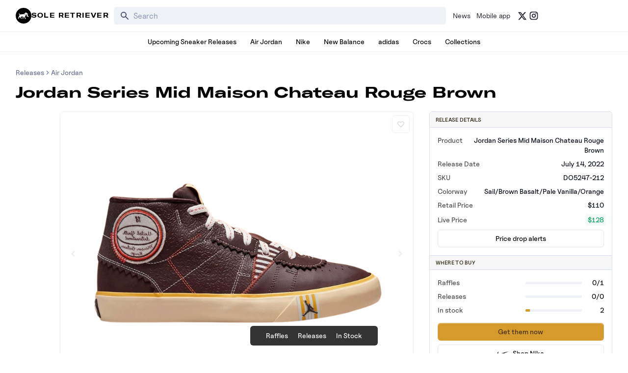

--- FILE ---
content_type: text/html; charset=utf-8
request_url: https://www.soleretriever.com/sneaker-release-dates/jordan/other/air-jordan-series-mid-maison-chateau-rouge-brown-do5247-212
body_size: 88532
content:
<!DOCTYPE html><html lang="en" class="bg-white dark:bg-black"><head><meta charSet="utf-8"/><meta name="viewport" content="width=device-width, initial-scale=1"/><link rel="preload" as="image" imageSrcSet="https://images.soleretriever.com/f0f55c4b-4c8b-4e9a-9bd5-be6bde652d8c.png?width=768&amp;quality=90&amp;fit=contain 1x, https://images.soleretriever.com/f0f55c4b-4c8b-4e9a-9bd5-be6bde652d8c.png?width=1600&amp;quality=90&amp;fit=contain 2x" fetchPriority="high"/><link rel="stylesheet" href="/_next/static/chunks/336c1b6eb457e030.css" data-precedence="next"/><link rel="stylesheet" href="/_next/static/chunks/4d5af7f159558b97.css" data-precedence="next"/><link rel="stylesheet" href="/_next/static/chunks/d4cbda904e2abca2.css" data-precedence="next"/><link rel="stylesheet" href="/_next/static/chunks/819da49e930b742b.css" data-precedence="next"/><link rel="preload" as="script" fetchPriority="low" href="/_next/static/chunks/cd2996aabe065859.js"/><script src="/_next/static/chunks/ce9ba01a37dec815.js" async=""></script><script src="/_next/static/chunks/1dd22702d457c00c.js" async=""></script><script src="/_next/static/chunks/717ed3a53a12badf.js" async=""></script><script src="/_next/static/chunks/9ca5dcb8f3df61c7.js" async=""></script><script src="/_next/static/chunks/turbopack-9a5a76492bdee016.js" async=""></script><script src="/_next/static/chunks/f305ccdf0c209f9a.js" async=""></script><script src="/_next/static/chunks/92369a01d946e32d.js" async=""></script><script src="/_next/static/chunks/f6723c7a3c3f3872.js" async=""></script><script src="/_next/static/chunks/a04a92e32ac5b5dd.js" async=""></script><script src="/_next/static/chunks/9c15cbaede40a0e0.js" async=""></script><script src="/_next/static/chunks/3e6954d1f464f5f7.js" async=""></script><script src="/_next/static/chunks/75b5abe22b5e3ace.js" async=""></script><script src="/_next/static/chunks/cd4259fccfa9fe0a.js" async=""></script><script src="/_next/static/chunks/95591971e4a3f398.js" async=""></script><script src="/_next/static/chunks/ac71080573880e71.js" async=""></script><script src="/_next/static/chunks/f1a68424a7ebf1fd.js" async=""></script><script src="/_next/static/chunks/d1f51942f58dc78f.js" async=""></script><script src="/_next/static/chunks/1b6eabec9c628f03.js" async=""></script><script src="/_next/static/chunks/67a522264027f275.js" async=""></script><script src="/_next/static/chunks/b78007ec682b12f8.js" async=""></script><script src="/_next/static/chunks/2db2d3a4868fd291.js" async=""></script><script src="/_next/static/chunks/563313ee8b029e44.js" async=""></script><script src="/_next/static/chunks/09208511e2590281.js" async=""></script><script src="/_next/static/chunks/c3256561f3652fb5.js" async=""></script><script src="/_next/static/chunks/ffbf957f2bf46cfa.js" async=""></script><script src="/_next/static/chunks/cdc2ac10c4dbd19f.js" async=""></script><script src="/_next/static/chunks/55d16e6fb513118e.js" async=""></script><script src="/_next/static/chunks/1c40956735a0c6f3.js" async=""></script><script src="/_next/static/chunks/202fc40b7b738f31.js" async=""></script><script src="/_next/static/chunks/ebfd79f6ed6f549c.js" async=""></script><script src="/_next/static/chunks/0471bfe2c1ffc073.js" async=""></script><script src="/_next/static/chunks/841b098cf29aae0a.js" async=""></script><script src="/_next/static/chunks/a036dd0216ce5632.js" async=""></script><script src="/_next/static/chunks/3188dcb2d1a778f0.js" async=""></script><script src="/_next/static/chunks/45769b0a533f808e.js" async=""></script><script src="/_next/static/chunks/100f8e0ce87f3513.js" async=""></script><script src="/_next/static/chunks/fe44e0d49633fe18.js" async=""></script><script src="/_next/static/chunks/dfc9f0659446ac2c.js" async=""></script><script src="/_next/static/chunks/88a9e655398b8559.js" async=""></script><link rel="preload" href="/_next/static/chunks/e0a0c98d7cc5e57a.js" as="script" fetchPriority="low"/><link rel="preconnect dns-prefetch" href="https://cdn.sanity.io"/><link rel="preconnect dns-prefetch" href="https://www.googletagmanager.com/"/><link rel="preconnect" href="https://wnqjelklwcclokznfoyh.supabase.co"/><link rel="preconnect" href="https://images.soleretriever.com"/><title>Jordan Series Mid Maison Chateau Rouge Brown - DO5247-212</title><meta name="description" content="Where to buy the Jordan Series Mid Maison Chateau Rouge Brown shoes that released on July 14, 2022. SKU:  DO5247-212 Price: 110"/><link rel="manifest" href="/manifest.json"/><meta name="robots" content="index, follow, max-image-preview:large, max-snippet:-1"/><meta name="msapplication-TileColor" content="#FFFFFF"/><meta name="msapplication-TileImage" content="/mstile-144x144.png"/><meta name="thumbnail" content="https://images.soleretriever.com/f0f55c4b-4c8b-4e9a-9bd5-be6bde652d8c.png"/><link rel="canonical" href="https://www.soleretriever.com/sneaker-release-dates/jordan/other/air-jordan-series-mid-maison-chateau-rouge-brown-do5247-212"/><meta name="apple-itunes-app" content="app-id=app-id=1553374770"/><meta name="format-detection" content="telephone=no"/><meta name="google-site-verification" content="gtq77gRfPwMlmDPaWDH1ilw16DpNZu4JhzdlV6LTByM"/><meta name="fo-verify" content="277217c3-a0c0-4546-84d7-bebc35f5082b"/><meta name="fo-verify" content="5b516477-940d-4018-b572-c9b28e96d65a"/><meta name="ahrefs-site-verification" content="9b3b804b8b12bc044e0cf66173df3d529999dd4eecfe70c3eed9716648d02625"/><meta name="p:domain_verify" content="bd056e273f414c52c1bac4ae2bb23bf5"/><meta property="og:title" content="Jordan Series Mid Maison Chateau Rouge Brown - DO5247-212"/><meta property="og:description" content="Where to buy the Jordan Series Mid Maison Chateau Rouge Brown shoes that released on July 14, 2022. SKU:  DO5247-212 Price: 110"/><meta property="og:url" content="https://www.soleretriever.com/sneaker-release-dates/jordan/other/air-jordan-series-mid-maison-chateau-rouge-brown-do5247-212"/><meta property="og:site_name" content="Sole Retriever"/><meta property="og:locale" content="en-US"/><meta property="og:image" content="https://images.soleretriever.com/og/product/air-jordan-series-mid-maison-chateau-rouge-brown-do5247-212"/><meta property="og:image:alt" content="Jordan Series Mid Maison Chateau Rouge Brown - DO5247-212"/><meta property="og:type" content="article"/><meta property="article:published_time" content="2022-06-23T00:46:38.178Z"/><meta property="article:modified_time" content="2026-01-21T09:00:00.077Z"/><meta property="article:tag" content="sneaker release"/><meta property="article:tag" content="Jordan Series Mid Maison Chateau Rouge Brown"/><meta property="article:tag" content="All"/><meta name="twitter:card" content="summary_large_image"/><meta name="twitter:creator" content="@soleretriever"/><meta name="twitter:title" content="Jordan Series Mid Maison Chateau Rouge Brown - DO5247-212"/><meta name="twitter:description" content="Where to buy the Jordan Series Mid Maison Chateau Rouge Brown shoes that released on July 14, 2022. SKU:  DO5247-212 Price: 110"/><meta name="twitter:image" content="https://images.soleretriever.com/og/product/air-jordan-series-mid-maison-chateau-rouge-brown-do5247-212"/><meta name="twitter:image:alt" content="Jordan Series Mid Maison Chateau Rouge Brown - DO5247-212"/><link rel="shortcut icon" href="/favicon.ico"/><link rel="icon" href="/favicon.ico"/><link rel="icon" href="/android-icon-192x192.png" type="image/png" sizes="192x192"/><link rel="icon" href="/favicon-96x96.png" type="image/png" sizes="96x96"/><link rel="icon" href="/favicon-32x32.png" type="image/png" sizes="32x32"/><link rel="icon" href="/favicon-16x16.png" type="image/png" sizes="16x16"/><link rel="apple-touch-icon" href="/apple-icon-57x57.png" type="image/png" sizes="57x57"/><link rel="apple-touch-icon" href="/apple-icon-60x60.png" type="image/png" sizes="60x60"/><link rel="apple-touch-icon" href="/apple-icon-72x72.png" type="image/png" sizes="72x72"/><link rel="apple-touch-icon" href="/apple-icon-76x76.png" type="image/png" sizes="76x76"/><link rel="apple-touch-icon" href="/apple-icon-114x114.png" type="image/png" sizes="114x114"/><link rel="apple-touch-icon" href="/apple-icon-120x120.png" type="image/png" sizes="120x120"/><link rel="apple-touch-icon" href="/apple-icon-144x144.png" type="image/png" sizes="144x144"/><link rel="apple-touch-icon" href="/apple-icon-152x152.png" type="image/png" sizes="152x152"/><link rel="apple-touch-icon" href="/apple-icon-180x180.png" type="image/png" sizes="180x180"/><link rel="apple-touch-icon-precomposed" href="/apple-touch-icon-precomposed.png"/><script src="/_next/static/chunks/a6dad97d9634a72d.js" noModule=""></script></head><body id="members-page" class="w-full"><main class="w-full bg-white dark:bg-black text-black dark:text-gray-50"><!--$--><div class="mobile-hidden mobile-hidden"></div><!--/$--><script type="application/ld+json">{
  "@context": "https://schema.org",
  "@type": "SiteNavigationElement",
  "url": "https://www.soleretriever.com",
  "hasPart": [
    {
      "@type": "SiteNavigationElement",
      "name": "Home",
      "url": "https://www.soleretriever.com"
    },
    {
      "@type": "SiteNavigationElement",
      "name": "News",
      "url": "https://www.soleretriever.com/news"
    },
    {
      "@type": "SiteNavigationElement",
      "name": "Mobile app",
      "url": "https://www.soleretriever.com/mobile-app"
    },
    {
      "@type": "SiteNavigationElement",
      "name": "Upcoming Sneaker Releases",
      "url": "https://www.soleretriever.com/sneaker-release-dates"
    },
    {
      "@type": "SiteNavigationElement",
      "name": "Air Jordan",
      "url": "https://www.soleretriever.com/sneaker-release-dates/jordan"
    },
    {
      "@type": "SiteNavigationElement",
      "name": "Nike",
      "url": "https://www.soleretriever.com/sneaker-release-dates/nike"
    },
    {
      "@type": "SiteNavigationElement",
      "name": "New Balance",
      "url": "https://www.soleretriever.com/sneaker-release-dates/new-balance"
    },
    {
      "@type": "SiteNavigationElement",
      "name": "adidas",
      "url": "https://www.soleretriever.com/sneaker-release-dates/adidas"
    },
    {
      "@type": "SiteNavigationElement",
      "name": "Crocs",
      "url": "https://www.soleretriever.com/sneaker-release-dates/crocs"
    },
    {
      "@type": "SiteNavigationElement",
      "name": "Collections",
      "url": "https://www.soleretriever.com/sneaker-release-dates"
    }
  ]
}</script><header class="flex flex-col relative z-30 dark:bg-black bg-white mobile-hidden"><div class="hidden lg:block"><nav aria-label="Main site navigation" data-orientation="horizontal" dir="ltr" class="relative h-16 lg:flex-none hidden lg:flex justify-between items-center gap-8 z-20 w-full max-w-screen-xl mx-auto px-8 [&amp;&gt;div]:w-full"><div style="position:relative"><ul data-orientation="horizontal" class="group flex gap-x-2 justify-center group flex-1 w-full list-none items-center space-x-1" dir="ltr"><li><a href="/" class="flex items-center gap-4" aria-label="Sole Retriever – Home" data-radix-collection-item=""><svg class="fill-current h-8 w-8" width="40" height="40" viewBox="0 0 40 40" fill="none" xmlns="http://www.w3.org/2000/svg" aria-label="Logo for Sole Retriever"><path d="M26.5115 15.7318L26.4974 15.8733V15.9157L26.4832 15.944C26.4832 15.9528 26.4778 15.9615 26.4704 15.9736C26.4658 15.9811 26.4603 15.9899 26.4549 16.0007L26.4266 16.0714L26.3842 16.128C26.37 16.1563 26.3559 16.1705 26.3417 16.1846L26.2427 16.2837C26.2285 16.2978 26.2002 16.312 26.1719 16.3261C26.1578 16.3332 26.1472 16.3403 26.1366 16.3473C26.1259 16.3544 26.1153 16.3615 26.1012 16.3686C26.0936 16.3723 26.087 16.3761 26.0809 16.3797C26.0643 16.3893 26.0512 16.3969 26.0304 16.3969L25.9597 16.4252H25.9031C25.8819 16.4252 25.8571 16.4287 25.8323 16.4322C25.8076 16.4358 25.7828 16.4393 25.7616 16.4393C25.7191 16.4393 25.6767 16.4393 25.6342 16.4252H25.6201L25.4786 16.3827C25.4715 16.3827 25.4609 16.3792 25.4503 16.3756C25.4397 16.3721 25.4291 16.3686 25.422 16.3686L25.3937 16.3544H25.3795C25.3724 16.3544 25.3689 16.3509 25.3654 16.3473C25.3618 16.3438 25.3583 16.3403 25.3512 16.3403L25.3229 16.3261L25.3088 16.312L25.1107 16.2129C25.098 16.2045 25.0866 16.196 25.0757 16.1879C25.0501 16.169 25.0273 16.1521 24.9975 16.1422C24.9762 16.128 24.9586 16.1139 24.9409 16.0997C24.9232 16.0856 24.9055 16.0714 24.8843 16.0573C24.849 16.029 24.8172 16.0043 24.7854 15.9796L24.7852 15.9794C24.7534 15.9546 24.7215 15.9299 24.6862 15.9016L24.5871 15.8167C24.5447 15.7884 24.5164 15.7601 24.4881 15.7318C24.4598 15.7035 24.4279 15.6752 24.3961 15.6469C24.3642 15.6186 24.3324 15.5903 24.3041 15.562C24.2186 15.486 24.1395 15.4037 24.0625 15.3235C24.0248 15.2842 23.9876 15.2455 23.9504 15.2082C24.0211 15.2507 24.0953 15.2931 24.1695 15.3355L24.1699 15.3357C24.2441 15.3781 24.3183 15.4205 24.389 15.4629L24.6013 15.5903C24.6296 15.6186 24.672 15.6469 24.7003 15.661L24.8135 15.7176L25.0258 15.845L25.1248 15.9016C25.139 15.9087 25.1567 15.9193 25.1743 15.9299C25.192 15.9405 25.2097 15.9511 25.2239 15.9582L25.3371 16.0007L25.4361 16.0431C25.4503 16.0431 25.4503 16.0431 25.4644 16.0572L25.4927 16.0573C25.5069 16.0573 25.5175 16.0608 25.5281 16.0643C25.5387 16.0679 25.5493 16.0714 25.5635 16.0714L25.6484 16.0856H25.8323L25.8748 16.0714L25.9172 16.0856C25.9455 16.0714 25.9738 16.0572 25.988 16.0431C25.9951 16.0431 25.9986 16.0396 26.0021 16.036C26.0057 16.0325 26.0092 16.029 26.0163 16.029L26.1012 15.944L26.1153 15.9157C26.1153 15.9087 26.1189 15.9051 26.1224 15.9016C26.1259 15.8981 26.1295 15.8945 26.1295 15.8874C26.1295 15.8874 26.1436 15.8591 26.1436 15.845L26.1578 15.8167V15.8025L26.1719 15.7176V15.6186C26.1719 15.5903 26.1719 15.562 26.1578 15.5337V15.4912L26.0729 15.1516V15.1233L26.0446 15.0101L25.9031 14.5715L25.8323 14.3592L25.7616 14.1328L25.6484 13.68C25.6464 13.6701 25.6444 13.6599 25.6424 13.6495C25.63 13.5858 25.6161 13.5145 25.5918 13.4536C25.5898 13.4437 25.5878 13.4335 25.5858 13.4231C25.5734 13.3594 25.5595 13.2881 25.5352 13.2272C25.6059 13.3545 25.6766 13.4959 25.7473 13.6373L25.7474 13.6376L25.8465 13.8498L25.8889 13.9489C25.896 13.9559 25.8995 13.9666 25.9031 13.9772C25.9066 13.9878 25.9102 13.9984 25.9172 14.0055L25.9455 14.0621L26.1436 14.4866L26.3134 14.9111L26.3559 15.0243V15.0526L26.37 15.0809L26.4549 15.4205L26.4691 15.4912C26.4691 15.5109 26.4721 15.5306 26.4754 15.5518C26.4792 15.5761 26.4832 15.6024 26.4832 15.6327C26.5115 15.6327 26.5257 15.6893 26.5115 15.7318Z" fill="inherit"></path><path d="M30.4453 18.2222C30.4453 18.0362 30.4419 17.8301 30.4385 17.6186C30.4349 17.3956 30.4311 17.1666 30.4311 16.9487C30.5443 16.878 30.6434 16.7931 30.7283 16.694C30.7283 16.9275 30.7318 17.1963 30.7354 17.4652C30.7389 17.734 30.7425 18.0029 30.7425 18.2364C30.703 18.2364 30.6606 18.2333 30.6151 18.2301C30.5626 18.2263 30.506 18.2222 30.4453 18.2222Z" fill="inherit"></path><path fill-rule="evenodd" clip-rule="evenodd" d="M40 20C40 31.0457 31.0457 40 20 40C8.95431 40 0 31.0457 0 20C0 8.95431 8.95431 0 20 0C31.0457 0 40 8.95431 40 20ZM32.8508 21.7032C32.7235 21.6183 32.6103 21.5334 32.4971 21.4485C32.2424 21.2787 32.0018 21.0947 31.7754 20.8825C31.3368 20.4863 30.9972 19.9627 30.9406 19.3542C30.9217 19.109 30.928 18.8637 30.9343 18.6184C30.9374 18.4958 30.9406 18.3732 30.9406 18.2505C30.9406 17.6987 30.9264 16.9629 30.9123 16.4252L31.0255 16.1563C31.0596 16.088 31.0846 16.0106 31.1078 15.9388C31.1134 15.9213 31.119 15.9041 31.1245 15.8874C31.167 15.7035 31.1387 15.4771 31.0679 15.3214C30.992 15.1587 30.8744 15.0958 30.7408 15.0243C30.7002 15.0025 30.658 14.9799 30.6151 14.9535C30.3745 14.812 30.134 14.6705 29.8793 14.5432C29.8581 14.529 29.8333 14.5184 29.8085 14.5078C29.7838 14.4972 29.759 14.4866 29.7378 14.4724C29.2991 14.2743 28.9595 13.9347 28.7473 13.4961C28.4501 12.8876 27.7002 12.4773 27.0917 12.2791C26.4832 12.081 25.7616 11.8971 25.1248 12.0669C24.7994 12.1518 24.4315 12.364 24.2051 12.6046C23.9016 12.9333 23.618 13.2762 23.3352 13.618C22.9849 14.0413 22.6359 14.4631 22.2523 14.8545C22.0542 15.0526 21.8278 15.2365 21.6014 15.378C21.6156 15.3922 21.6297 15.4099 21.6439 15.4276C21.658 15.4453 21.6722 15.4629 21.6863 15.4771C21.8278 15.6469 22.0401 15.9016 22.2948 16.1846C22.8042 16.7506 23.5117 17.4864 24.2617 18.109C24.7003 18.4769 25.139 18.8024 25.5776 19.0429C25.6981 18.782 25.8945 18.521 26.092 18.2586C26.3121 17.966 26.5337 17.6716 26.653 17.3732C26.8353 17.3732 27.0279 17.3762 27.227 17.3792C27.646 17.3856 28.0938 17.3924 28.535 17.3732C29.0869 17.3449 29.7519 17.2459 30.2613 16.9629C30.2613 17.3449 30.2613 17.7694 30.2755 18.1232C30.1057 18.1232 29.9076 18.109 29.7378 18.0807C29.6732 18.0706 29.6071 18.0582 29.5406 18.0458C29.1411 17.9707 28.7251 17.8926 28.5067 18.293C28.1813 18.8731 27.8558 19.4391 27.5162 20.0052L27.5056 20.0222C27.4358 20.1337 27.3436 20.281 27.2898 20.4155C27.2474 20.5146 27.2332 20.6136 27.2615 20.6985C27.3152 20.849 27.5078 20.926 27.6717 20.9915C27.7236 21.0123 27.7725 21.0319 27.8134 21.0523C28.1489 21.2127 28.4827 21.3815 28.8171 21.5507C29.456 21.8737 30.0972 22.1979 30.7566 22.4673L30.766 22.4713C31.253 22.6779 33.4734 23.6202 33.4734 22.4956C33.4329 22.1305 33.1467 21.9204 32.8868 21.7296L32.8508 21.7032ZM23.8796 23.3587C23.9787 24.2502 24.4881 25.9341 24.856 26.401C24.9936 26.5757 25.1906 26.6771 25.3862 26.7778C25.7137 26.9464 26.0375 27.1131 26.0729 27.6179C26.0729 27.7877 25.9172 28 25.4927 28H24.2192C23.9073 28 23.7123 27.636 23.4225 27.0948C23.41 27.0714 23.3973 27.0477 23.3844 27.0236C23.0731 26.4435 21.1062 22.2692 21.1062 22.2692C21.1062 22.2692 19.7053 24.4907 19.4647 25.0285C19.4386 25.0854 19.4114 25.1439 19.3839 25.2031C19.1589 25.6872 18.9141 26.2137 19.0402 26.302C19.0491 26.3082 19.06 26.3157 19.0727 26.3244C19.2625 26.4544 19.8468 26.8548 19.8468 27.2925C19.8468 27.7232 19.5338 27.7205 19.1853 27.7175C19.156 27.7172 19.1265 27.717 19.0968 27.717C18.7148 27.717 17.7243 27.6887 17.5545 26.5284C17.4271 25.6935 17.9507 23.9106 18.262 22.9484L18.9695 21.1654L18.2478 22.3116C17.7263 22.3605 17.0217 22.1935 16.4098 22.0485C15.9592 21.9417 15.5588 21.8468 15.3187 21.8588C14.6254 21.9013 13.6066 23.7125 13.6066 24.42C13.6066 25.1275 14.2292 26.0614 14.5688 26.3727C14.7005 26.4934 14.879 26.5886 15.0499 26.6797C15.3196 26.8236 15.5703 26.9572 15.5876 27.1651C15.6159 27.4906 15.531 27.7311 15.2197 27.7311C15.1368 27.7311 15.0389 27.7287 14.9252 27.7258C14.7673 27.7218 14.5786 27.717 14.3565 27.717C14.0463 27.717 13.9703 27.6216 13.7209 27.3084C13.6519 27.2216 13.5694 27.1181 13.4651 26.9953C13.2798 26.7774 13.0609 26.5615 12.8336 26.3372C12.4705 25.9791 12.0857 25.5995 11.7812 25.1558C11.4416 24.6464 11.4557 23.8115 11.4982 23.3729L11.8519 22.4814L10.5926 23.7549L10.457 23.848C9.76137 24.3254 8.94608 24.885 8.654 25.0709C8.10214 25.4105 7.56443 26.3303 8.05969 26.7972C8.54079 27.2642 8.7955 27.9009 7.60688 27.9009C6.46603 27.9009 6.55054 26.9363 6.65927 25.6952C6.66382 25.6432 6.66842 25.5907 6.67297 25.5379L6.67341 25.5327C6.78621 24.2214 6.8008 24.0518 7.16823 23.8115C7.42477 23.6772 7.59694 23.3529 7.73937 23.0847C7.76191 23.0422 7.78371 23.0012 7.80498 22.9625C8.16034 22.2904 8.444 21.5846 8.72734 20.8796C8.96299 20.2932 9.19843 19.7074 9.47471 19.142C9.51716 19.0429 10.0973 17.8968 10.2671 18.0666C9.55961 17.3732 8.92285 16.5949 8.34269 15.7742C8.33106 15.7571 8.319 15.7395 8.30661 15.7214C8.06268 15.3647 7.68995 14.8198 7.93234 14.4158C8.15874 14.0337 8.78135 14.2602 9.0502 14.4724C9.35915 14.7213 9.65118 15.043 9.94919 15.3713C10.6339 16.1257 11.3501 16.9148 12.3755 16.9345C12.9127 16.9438 13.4015 16.7893 13.8933 16.6339C14.1528 16.5519 14.4132 16.4696 14.682 16.411C15.5874 16.2186 16.5109 16.2072 17.4307 16.1959C17.661 16.1931 17.891 16.1902 18.1205 16.1846C18.6582 16.1704 19.21 16.1421 19.7478 16.0572C19.8553 16.0453 19.9527 16.0232 20.0571 15.9996C20.0763 15.9953 20.0958 15.9909 20.1157 15.9865H20.1298C20.1505 15.9865 20.2016 15.9713 20.2663 15.9521C20.29 15.945 20.3155 15.9375 20.3421 15.9299L20.5119 15.8874C20.5294 15.8787 20.5522 15.8699 20.5839 15.8578C20.6034 15.8504 20.6263 15.8416 20.6534 15.8308C20.8373 15.7601 21.0354 15.6752 21.2477 15.5761H21.2618C21.4599 15.8167 21.9552 16.411 22.5919 17.076C23.0164 17.5147 23.4976 17.9958 24.007 18.4203C24.4598 18.8165 24.9409 19.1703 25.422 19.425C25.2522 19.8212 24.9126 20.5853 24.4739 20.9673C23.8655 21.4909 23.7806 22.4673 23.8796 23.3587Z" fill="inherit"></path></svg><span class="text-xs font-heading font-black tracking-widest uppercase whitespace-nowrap" aria-hidden="true">Sole Retriever</span></a></li><div class="w-1"></div><!--$?--><template id="B:0"></template><!--/$--><div class="w-1"></div><a href="/news" class="text-gray-900 dark:text-gray-400 dark:hover:text-gray-100 hover:text-gray-500 px-1 py-1 rounded-md text-sm flex justify-center items-center whitespace-nowrap" data-radix-collection-item="">News</a><a href="/mobile-app" class="text-gray-900 dark:text-gray-400 dark:hover:text-gray-100 hover:text-gray-500 px-1 py-1 rounded-md text-sm flex justify-center items-center whitespace-nowrap" data-radix-collection-item="">Mobile app</a><div class="w-1"></div><a rel="noopener noreferrer" target="_blank" class="items-center whitespace-nowrap text-gray-900 dark:text-gray-400 dark:hover:text-gray-500 hover:text-gray-500 text-sm flex justify-center items-center whitespace-nowrap" href="https://x.com/soleretriever" aria-label="Follow Sole Retriever on X (formerly Twitter)" data-radix-collection-item=""><svg stroke="currentColor" fill="currentColor" stroke-width="0" viewBox="0 0 24 24" aria-hidden="true" height="19" width="19" xmlns="http://www.w3.org/2000/svg"><path d="M18.2048 2.25H21.5128L14.2858 10.51L22.7878 21.75H16.1308L10.9168 14.933L4.95084 21.75H1.64084L9.37084 12.915L1.21484 2.25H8.04084L12.7538 8.481L18.2048 2.25ZM17.0438 19.77H18.8768L7.04484 4.126H5.07784L17.0438 19.77Z"></path></svg></a><a rel="noopener noreferrer" target="_blank" class="items-center whitespace-nowrap text-gray-900 dark:text-gray-400 dark:hover:text-gray-500 hover:text-gray-500 text-sm font-medium flex justify-center items-center whitespace-nowrap" href="https://www.instagram.com/soleretriever" aria-label="Follow Sole Retriever on Instagram" data-radix-collection-item=""><svg stroke="currentColor" fill="currentColor" stroke-width="0" viewBox="0 0 24 24" aria-hidden="true" height="20" width="20" xmlns="http://www.w3.org/2000/svg"><path d="M12.001 9C10.3436 9 9.00098 10.3431 9.00098 12C9.00098 13.6573 10.3441 15 12.001 15C13.6583 15 15.001 13.6569 15.001 12C15.001 10.3427 13.6579 9 12.001 9ZM12.001 7C14.7614 7 17.001 9.2371 17.001 12C17.001 14.7605 14.7639 17 12.001 17C9.24051 17 7.00098 14.7629 7.00098 12C7.00098 9.23953 9.23808 7 12.001 7ZM18.501 6.74915C18.501 7.43926 17.9402 7.99917 17.251 7.99917C16.5609 7.99917 16.001 7.4384 16.001 6.74915C16.001 6.0599 16.5617 5.5 17.251 5.5C17.9393 5.49913 18.501 6.0599 18.501 6.74915ZM12.001 4C9.5265 4 9.12318 4.00655 7.97227 4.0578C7.18815 4.09461 6.66253 4.20007 6.17416 4.38967C5.74016 4.55799 5.42709 4.75898 5.09352 5.09255C4.75867 5.4274 4.55804 5.73963 4.3904 6.17383C4.20036 6.66332 4.09493 7.18811 4.05878 7.97115C4.00703 9.0752 4.00098 9.46105 4.00098 12C4.00098 14.4745 4.00753 14.8778 4.05877 16.0286C4.0956 16.8124 4.2012 17.3388 4.39034 17.826C4.5591 18.2606 4.7605 18.5744 5.09246 18.9064C5.42863 19.2421 5.74179 19.4434 6.17187 19.6094C6.66619 19.8005 7.19148 19.9061 7.97212 19.9422C9.07618 19.9939 9.46203 20 12.001 20C14.4755 20 14.8788 19.9934 16.0296 19.9422C16.8117 19.9055 17.3385 19.7996 17.827 19.6106C18.2604 19.4423 18.5752 19.2402 18.9074 18.9085C19.2436 18.5718 19.4445 18.2594 19.6107 17.8283C19.8013 17.3358 19.9071 16.8098 19.9432 16.0289C19.9949 14.9248 20.001 14.5389 20.001 12C20.001 9.52552 19.9944 9.12221 19.9432 7.97137C19.9064 7.18906 19.8005 6.66149 19.6113 6.17318C19.4434 5.74038 19.2417 5.42635 18.9084 5.09255C18.573 4.75715 18.2616 4.55693 17.8271 4.38942C17.338 4.19954 16.8124 4.09396 16.0298 4.05781C14.9258 4.00605 14.5399 4 12.001 4ZM12.001 2C14.7176 2 15.0568 2.01 16.1235 2.06C17.1876 2.10917 17.9135 2.2775 18.551 2.525C19.2101 2.77917 19.7668 3.1225 20.3226 3.67833C20.8776 4.23417 21.221 4.7925 21.476 5.45C21.7226 6.08667 21.891 6.81333 21.941 7.8775C21.9885 8.94417 22.001 9.28333 22.001 12C22.001 14.7167 21.991 15.0558 21.941 16.1225C21.8918 17.1867 21.7226 17.9125 21.476 18.55C21.2218 19.2092 20.8776 19.7658 20.3226 20.3217C19.7668 20.8767 19.2076 21.22 18.551 21.475C17.9135 21.7217 17.1876 21.89 16.1235 21.94C15.0568 21.9875 14.7176 22 12.001 22C9.28431 22 8.94514 21.99 7.87848 21.94C6.81431 21.8908 6.08931 21.7217 5.45098 21.475C4.79264 21.2208 4.23514 20.8767 3.67931 20.3217C3.12348 19.7658 2.78098 19.2067 2.52598 18.55C2.27848 17.9125 2.11098 17.1867 2.06098 16.1225C2.01348 15.0558 2.00098 14.7167 2.00098 12C2.00098 9.28333 2.01098 8.94417 2.06098 7.8775C2.11014 6.8125 2.27848 6.0875 2.52598 5.45C2.78014 4.79167 3.12348 4.23417 3.67931 3.67833C4.23514 3.1225 4.79348 2.78 5.45098 2.525C6.08848 2.2775 6.81348 2.11 7.87848 2.06C8.94514 2.0125 9.28431 2 12.001 2Z"></path></svg></a></ul></div><div class="justify-end max-w-min blur-in"><div style="position:relative"><ul data-orientation="horizontal" class="group flex flex-1 list-none items-center space-x-1 gap-2 relative z-100 min-w-[150px] justify-end" dir="ltr"></ul></div></div><div class="absolute top-full flex justify-center"></div></nav></div><div class="block lg:hidden"><nav aria-label="Mobile site navigation" data-orientation="horizontal" dir="ltr" class="relative z-10 w-full block lg:hidden"><header class="flex items-center justify-center relative h-16 mx-4" role="banner"><button class="w-max inline-flex items-center justify-center rounded-md font-medium ring-offset-white transition-colors focus-visible:outline-none focus-visible:ring-2 focus-visible:ring-gray-950 focus-visible:ring-offset-2 disabled:pointer-events-none disabled:opacity-50 dark:ring-offset-gray-950 dark:focus-visible:ring-gray-300 h-9 text-sm absolute left-0 transform hover:text-white hover:bg-gray-700 p-3 min-w-11 min-h-11" aria-label="Open navigation menu" aria-expanded="false" aria-controls="mobile-navigation-menu"><svg xmlns="http://www.w3.org/2000/svg" fill="none" viewBox="0 0 24 24" stroke-width="2" stroke="currentColor" aria-hidden="true" class="block w-6 h-6"><path stroke-linecap="round" stroke-linejoin="round" d="M4 6h16M4 12h16M4 18h16"></path></svg></button><div class="flex justify-center items-center"><a class="flex items-center" aria-label="Sole Retriever – Home" href="/"><svg class="fill-current h-8 w-8" width="40" height="40" viewBox="0 0 40 40" fill="none" xmlns="http://www.w3.org/2000/svg" aria-label="Logo for Sole Retriever"><path d="M26.5115 15.7318L26.4974 15.8733V15.9157L26.4832 15.944C26.4832 15.9528 26.4778 15.9615 26.4704 15.9736C26.4658 15.9811 26.4603 15.9899 26.4549 16.0007L26.4266 16.0714L26.3842 16.128C26.37 16.1563 26.3559 16.1705 26.3417 16.1846L26.2427 16.2837C26.2285 16.2978 26.2002 16.312 26.1719 16.3261C26.1578 16.3332 26.1472 16.3403 26.1366 16.3473C26.1259 16.3544 26.1153 16.3615 26.1012 16.3686C26.0936 16.3723 26.087 16.3761 26.0809 16.3797C26.0643 16.3893 26.0512 16.3969 26.0304 16.3969L25.9597 16.4252H25.9031C25.8819 16.4252 25.8571 16.4287 25.8323 16.4322C25.8076 16.4358 25.7828 16.4393 25.7616 16.4393C25.7191 16.4393 25.6767 16.4393 25.6342 16.4252H25.6201L25.4786 16.3827C25.4715 16.3827 25.4609 16.3792 25.4503 16.3756C25.4397 16.3721 25.4291 16.3686 25.422 16.3686L25.3937 16.3544H25.3795C25.3724 16.3544 25.3689 16.3509 25.3654 16.3473C25.3618 16.3438 25.3583 16.3403 25.3512 16.3403L25.3229 16.3261L25.3088 16.312L25.1107 16.2129C25.098 16.2045 25.0866 16.196 25.0757 16.1879C25.0501 16.169 25.0273 16.1521 24.9975 16.1422C24.9762 16.128 24.9586 16.1139 24.9409 16.0997C24.9232 16.0856 24.9055 16.0714 24.8843 16.0573C24.849 16.029 24.8172 16.0043 24.7854 15.9796L24.7852 15.9794C24.7534 15.9546 24.7215 15.9299 24.6862 15.9016L24.5871 15.8167C24.5447 15.7884 24.5164 15.7601 24.4881 15.7318C24.4598 15.7035 24.4279 15.6752 24.3961 15.6469C24.3642 15.6186 24.3324 15.5903 24.3041 15.562C24.2186 15.486 24.1395 15.4037 24.0625 15.3235C24.0248 15.2842 23.9876 15.2455 23.9504 15.2082C24.0211 15.2507 24.0953 15.2931 24.1695 15.3355L24.1699 15.3357C24.2441 15.3781 24.3183 15.4205 24.389 15.4629L24.6013 15.5903C24.6296 15.6186 24.672 15.6469 24.7003 15.661L24.8135 15.7176L25.0258 15.845L25.1248 15.9016C25.139 15.9087 25.1567 15.9193 25.1743 15.9299C25.192 15.9405 25.2097 15.9511 25.2239 15.9582L25.3371 16.0007L25.4361 16.0431C25.4503 16.0431 25.4503 16.0431 25.4644 16.0572L25.4927 16.0573C25.5069 16.0573 25.5175 16.0608 25.5281 16.0643C25.5387 16.0679 25.5493 16.0714 25.5635 16.0714L25.6484 16.0856H25.8323L25.8748 16.0714L25.9172 16.0856C25.9455 16.0714 25.9738 16.0572 25.988 16.0431C25.9951 16.0431 25.9986 16.0396 26.0021 16.036C26.0057 16.0325 26.0092 16.029 26.0163 16.029L26.1012 15.944L26.1153 15.9157C26.1153 15.9087 26.1189 15.9051 26.1224 15.9016C26.1259 15.8981 26.1295 15.8945 26.1295 15.8874C26.1295 15.8874 26.1436 15.8591 26.1436 15.845L26.1578 15.8167V15.8025L26.1719 15.7176V15.6186C26.1719 15.5903 26.1719 15.562 26.1578 15.5337V15.4912L26.0729 15.1516V15.1233L26.0446 15.0101L25.9031 14.5715L25.8323 14.3592L25.7616 14.1328L25.6484 13.68C25.6464 13.6701 25.6444 13.6599 25.6424 13.6495C25.63 13.5858 25.6161 13.5145 25.5918 13.4536C25.5898 13.4437 25.5878 13.4335 25.5858 13.4231C25.5734 13.3594 25.5595 13.2881 25.5352 13.2272C25.6059 13.3545 25.6766 13.4959 25.7473 13.6373L25.7474 13.6376L25.8465 13.8498L25.8889 13.9489C25.896 13.9559 25.8995 13.9666 25.9031 13.9772C25.9066 13.9878 25.9102 13.9984 25.9172 14.0055L25.9455 14.0621L26.1436 14.4866L26.3134 14.9111L26.3559 15.0243V15.0526L26.37 15.0809L26.4549 15.4205L26.4691 15.4912C26.4691 15.5109 26.4721 15.5306 26.4754 15.5518C26.4792 15.5761 26.4832 15.6024 26.4832 15.6327C26.5115 15.6327 26.5257 15.6893 26.5115 15.7318Z" fill="inherit"></path><path d="M30.4453 18.2222C30.4453 18.0362 30.4419 17.8301 30.4385 17.6186C30.4349 17.3956 30.4311 17.1666 30.4311 16.9487C30.5443 16.878 30.6434 16.7931 30.7283 16.694C30.7283 16.9275 30.7318 17.1963 30.7354 17.4652C30.7389 17.734 30.7425 18.0029 30.7425 18.2364C30.703 18.2364 30.6606 18.2333 30.6151 18.2301C30.5626 18.2263 30.506 18.2222 30.4453 18.2222Z" fill="inherit"></path><path fill-rule="evenodd" clip-rule="evenodd" d="M40 20C40 31.0457 31.0457 40 20 40C8.95431 40 0 31.0457 0 20C0 8.95431 8.95431 0 20 0C31.0457 0 40 8.95431 40 20ZM32.8508 21.7032C32.7235 21.6183 32.6103 21.5334 32.4971 21.4485C32.2424 21.2787 32.0018 21.0947 31.7754 20.8825C31.3368 20.4863 30.9972 19.9627 30.9406 19.3542C30.9217 19.109 30.928 18.8637 30.9343 18.6184C30.9374 18.4958 30.9406 18.3732 30.9406 18.2505C30.9406 17.6987 30.9264 16.9629 30.9123 16.4252L31.0255 16.1563C31.0596 16.088 31.0846 16.0106 31.1078 15.9388C31.1134 15.9213 31.119 15.9041 31.1245 15.8874C31.167 15.7035 31.1387 15.4771 31.0679 15.3214C30.992 15.1587 30.8744 15.0958 30.7408 15.0243C30.7002 15.0025 30.658 14.9799 30.6151 14.9535C30.3745 14.812 30.134 14.6705 29.8793 14.5432C29.8581 14.529 29.8333 14.5184 29.8085 14.5078C29.7838 14.4972 29.759 14.4866 29.7378 14.4724C29.2991 14.2743 28.9595 13.9347 28.7473 13.4961C28.4501 12.8876 27.7002 12.4773 27.0917 12.2791C26.4832 12.081 25.7616 11.8971 25.1248 12.0669C24.7994 12.1518 24.4315 12.364 24.2051 12.6046C23.9016 12.9333 23.618 13.2762 23.3352 13.618C22.9849 14.0413 22.6359 14.4631 22.2523 14.8545C22.0542 15.0526 21.8278 15.2365 21.6014 15.378C21.6156 15.3922 21.6297 15.4099 21.6439 15.4276C21.658 15.4453 21.6722 15.4629 21.6863 15.4771C21.8278 15.6469 22.0401 15.9016 22.2948 16.1846C22.8042 16.7506 23.5117 17.4864 24.2617 18.109C24.7003 18.4769 25.139 18.8024 25.5776 19.0429C25.6981 18.782 25.8945 18.521 26.092 18.2586C26.3121 17.966 26.5337 17.6716 26.653 17.3732C26.8353 17.3732 27.0279 17.3762 27.227 17.3792C27.646 17.3856 28.0938 17.3924 28.535 17.3732C29.0869 17.3449 29.7519 17.2459 30.2613 16.9629C30.2613 17.3449 30.2613 17.7694 30.2755 18.1232C30.1057 18.1232 29.9076 18.109 29.7378 18.0807C29.6732 18.0706 29.6071 18.0582 29.5406 18.0458C29.1411 17.9707 28.7251 17.8926 28.5067 18.293C28.1813 18.8731 27.8558 19.4391 27.5162 20.0052L27.5056 20.0222C27.4358 20.1337 27.3436 20.281 27.2898 20.4155C27.2474 20.5146 27.2332 20.6136 27.2615 20.6985C27.3152 20.849 27.5078 20.926 27.6717 20.9915C27.7236 21.0123 27.7725 21.0319 27.8134 21.0523C28.1489 21.2127 28.4827 21.3815 28.8171 21.5507C29.456 21.8737 30.0972 22.1979 30.7566 22.4673L30.766 22.4713C31.253 22.6779 33.4734 23.6202 33.4734 22.4956C33.4329 22.1305 33.1467 21.9204 32.8868 21.7296L32.8508 21.7032ZM23.8796 23.3587C23.9787 24.2502 24.4881 25.9341 24.856 26.401C24.9936 26.5757 25.1906 26.6771 25.3862 26.7778C25.7137 26.9464 26.0375 27.1131 26.0729 27.6179C26.0729 27.7877 25.9172 28 25.4927 28H24.2192C23.9073 28 23.7123 27.636 23.4225 27.0948C23.41 27.0714 23.3973 27.0477 23.3844 27.0236C23.0731 26.4435 21.1062 22.2692 21.1062 22.2692C21.1062 22.2692 19.7053 24.4907 19.4647 25.0285C19.4386 25.0854 19.4114 25.1439 19.3839 25.2031C19.1589 25.6872 18.9141 26.2137 19.0402 26.302C19.0491 26.3082 19.06 26.3157 19.0727 26.3244C19.2625 26.4544 19.8468 26.8548 19.8468 27.2925C19.8468 27.7232 19.5338 27.7205 19.1853 27.7175C19.156 27.7172 19.1265 27.717 19.0968 27.717C18.7148 27.717 17.7243 27.6887 17.5545 26.5284C17.4271 25.6935 17.9507 23.9106 18.262 22.9484L18.9695 21.1654L18.2478 22.3116C17.7263 22.3605 17.0217 22.1935 16.4098 22.0485C15.9592 21.9417 15.5588 21.8468 15.3187 21.8588C14.6254 21.9013 13.6066 23.7125 13.6066 24.42C13.6066 25.1275 14.2292 26.0614 14.5688 26.3727C14.7005 26.4934 14.879 26.5886 15.0499 26.6797C15.3196 26.8236 15.5703 26.9572 15.5876 27.1651C15.6159 27.4906 15.531 27.7311 15.2197 27.7311C15.1368 27.7311 15.0389 27.7287 14.9252 27.7258C14.7673 27.7218 14.5786 27.717 14.3565 27.717C14.0463 27.717 13.9703 27.6216 13.7209 27.3084C13.6519 27.2216 13.5694 27.1181 13.4651 26.9953C13.2798 26.7774 13.0609 26.5615 12.8336 26.3372C12.4705 25.9791 12.0857 25.5995 11.7812 25.1558C11.4416 24.6464 11.4557 23.8115 11.4982 23.3729L11.8519 22.4814L10.5926 23.7549L10.457 23.848C9.76137 24.3254 8.94608 24.885 8.654 25.0709C8.10214 25.4105 7.56443 26.3303 8.05969 26.7972C8.54079 27.2642 8.7955 27.9009 7.60688 27.9009C6.46603 27.9009 6.55054 26.9363 6.65927 25.6952C6.66382 25.6432 6.66842 25.5907 6.67297 25.5379L6.67341 25.5327C6.78621 24.2214 6.8008 24.0518 7.16823 23.8115C7.42477 23.6772 7.59694 23.3529 7.73937 23.0847C7.76191 23.0422 7.78371 23.0012 7.80498 22.9625C8.16034 22.2904 8.444 21.5846 8.72734 20.8796C8.96299 20.2932 9.19843 19.7074 9.47471 19.142C9.51716 19.0429 10.0973 17.8968 10.2671 18.0666C9.55961 17.3732 8.92285 16.5949 8.34269 15.7742C8.33106 15.7571 8.319 15.7395 8.30661 15.7214C8.06268 15.3647 7.68995 14.8198 7.93234 14.4158C8.15874 14.0337 8.78135 14.2602 9.0502 14.4724C9.35915 14.7213 9.65118 15.043 9.94919 15.3713C10.6339 16.1257 11.3501 16.9148 12.3755 16.9345C12.9127 16.9438 13.4015 16.7893 13.8933 16.6339C14.1528 16.5519 14.4132 16.4696 14.682 16.411C15.5874 16.2186 16.5109 16.2072 17.4307 16.1959C17.661 16.1931 17.891 16.1902 18.1205 16.1846C18.6582 16.1704 19.21 16.1421 19.7478 16.0572C19.8553 16.0453 19.9527 16.0232 20.0571 15.9996C20.0763 15.9953 20.0958 15.9909 20.1157 15.9865H20.1298C20.1505 15.9865 20.2016 15.9713 20.2663 15.9521C20.29 15.945 20.3155 15.9375 20.3421 15.9299L20.5119 15.8874C20.5294 15.8787 20.5522 15.8699 20.5839 15.8578C20.6034 15.8504 20.6263 15.8416 20.6534 15.8308C20.8373 15.7601 21.0354 15.6752 21.2477 15.5761H21.2618C21.4599 15.8167 21.9552 16.411 22.5919 17.076C23.0164 17.5147 23.4976 17.9958 24.007 18.4203C24.4598 18.8165 24.9409 19.1703 25.422 19.425C25.2522 19.8212 24.9126 20.5853 24.4739 20.9673C23.8655 21.4909 23.7806 22.4673 23.8796 23.3587Z" fill="inherit"></path></svg><span class="text-xs font-heading font-black tracking-widest uppercase ml-4" aria-hidden="true">Sole Retriever</span></a></div><div class="absolute right-1"><nav aria-label="Social media links" data-orientation="horizontal" dir="ltr" class="relative z-10 w-full"><div style="position:relative"><ul data-orientation="horizontal" class="group flex flex-1 list-none items-center space-x-1 gap-2 min-w-[150px] justify-end" dir="ltr"><li class="items-center whitespace-nowrap"><a rel="noopener noreferrer" target="_blank" class="text-gray-900 dark:text-gray-400 dark:hover:text-gray-500 hover:text-gray-500 text-sm flex justify-center items-center whitespace-nowrap" href="https://x.com/soleretriever" aria-label="Follow us on X (formerly Twitter)" data-radix-collection-item=""><svg stroke="currentColor" fill="currentColor" stroke-width="0" viewBox="0 0 24 24" aria-hidden="true" height="19" width="19" xmlns="http://www.w3.org/2000/svg"><path d="M18.2048 2.25H21.5128L14.2858 10.51L22.7878 21.75H16.1308L10.9168 14.933L4.95084 21.75H1.64084L9.37084 12.915L1.21484 2.25H8.04084L12.7538 8.481L18.2048 2.25ZM17.0438 19.77H18.8768L7.04484 4.126H5.07784L17.0438 19.77Z"></path></svg><span class="sr-only">X / Twitter</span></a></li><li class="items-center whitespace-nowrap"><a rel="noopener noreferrer" target="_blank" class="text-gray-900 dark:text-gray-400 dark:hover:text-gray-500 hover:text-gray-500 text-sm font-medium flex justify-center items-center whitespace-nowrap" href="https://www.instagram.com/soleretriever" aria-label="Follow us on Instagram" data-radix-collection-item=""><svg stroke="currentColor" fill="currentColor" stroke-width="0" viewBox="0 0 24 24" aria-hidden="true" height="20" width="20" xmlns="http://www.w3.org/2000/svg"><path d="M12.001 9C10.3436 9 9.00098 10.3431 9.00098 12C9.00098 13.6573 10.3441 15 12.001 15C13.6583 15 15.001 13.6569 15.001 12C15.001 10.3427 13.6579 9 12.001 9ZM12.001 7C14.7614 7 17.001 9.2371 17.001 12C17.001 14.7605 14.7639 17 12.001 17C9.24051 17 7.00098 14.7629 7.00098 12C7.00098 9.23953 9.23808 7 12.001 7ZM18.501 6.74915C18.501 7.43926 17.9402 7.99917 17.251 7.99917C16.5609 7.99917 16.001 7.4384 16.001 6.74915C16.001 6.0599 16.5617 5.5 17.251 5.5C17.9393 5.49913 18.501 6.0599 18.501 6.74915ZM12.001 4C9.5265 4 9.12318 4.00655 7.97227 4.0578C7.18815 4.09461 6.66253 4.20007 6.17416 4.38967C5.74016 4.55799 5.42709 4.75898 5.09352 5.09255C4.75867 5.4274 4.55804 5.73963 4.3904 6.17383C4.20036 6.66332 4.09493 7.18811 4.05878 7.97115C4.00703 9.0752 4.00098 9.46105 4.00098 12C4.00098 14.4745 4.00753 14.8778 4.05877 16.0286C4.0956 16.8124 4.2012 17.3388 4.39034 17.826C4.5591 18.2606 4.7605 18.5744 5.09246 18.9064C5.42863 19.2421 5.74179 19.4434 6.17187 19.6094C6.66619 19.8005 7.19148 19.9061 7.97212 19.9422C9.07618 19.9939 9.46203 20 12.001 20C14.4755 20 14.8788 19.9934 16.0296 19.9422C16.8117 19.9055 17.3385 19.7996 17.827 19.6106C18.2604 19.4423 18.5752 19.2402 18.9074 18.9085C19.2436 18.5718 19.4445 18.2594 19.6107 17.8283C19.8013 17.3358 19.9071 16.8098 19.9432 16.0289C19.9949 14.9248 20.001 14.5389 20.001 12C20.001 9.52552 19.9944 9.12221 19.9432 7.97137C19.9064 7.18906 19.8005 6.66149 19.6113 6.17318C19.4434 5.74038 19.2417 5.42635 18.9084 5.09255C18.573 4.75715 18.2616 4.55693 17.8271 4.38942C17.338 4.19954 16.8124 4.09396 16.0298 4.05781C14.9258 4.00605 14.5399 4 12.001 4ZM12.001 2C14.7176 2 15.0568 2.01 16.1235 2.06C17.1876 2.10917 17.9135 2.2775 18.551 2.525C19.2101 2.77917 19.7668 3.1225 20.3226 3.67833C20.8776 4.23417 21.221 4.7925 21.476 5.45C21.7226 6.08667 21.891 6.81333 21.941 7.8775C21.9885 8.94417 22.001 9.28333 22.001 12C22.001 14.7167 21.991 15.0558 21.941 16.1225C21.8918 17.1867 21.7226 17.9125 21.476 18.55C21.2218 19.2092 20.8776 19.7658 20.3226 20.3217C19.7668 20.8767 19.2076 21.22 18.551 21.475C17.9135 21.7217 17.1876 21.89 16.1235 21.94C15.0568 21.9875 14.7176 22 12.001 22C9.28431 22 8.94514 21.99 7.87848 21.94C6.81431 21.8908 6.08931 21.7217 5.45098 21.475C4.79264 21.2208 4.23514 20.8767 3.67931 20.3217C3.12348 19.7658 2.78098 19.2067 2.52598 18.55C2.27848 17.9125 2.11098 17.1867 2.06098 16.1225C2.01348 15.0558 2.00098 14.7167 2.00098 12C2.00098 9.28333 2.01098 8.94417 2.06098 7.8775C2.11014 6.8125 2.27848 6.0875 2.52598 5.45C2.78014 4.79167 3.12348 4.23417 3.67931 3.67833C4.23514 3.1225 4.79348 2.78 5.45098 2.525C6.08848 2.2775 6.81348 2.11 7.87848 2.06C8.94514 2.0125 9.28431 2 12.001 2Z"></path></svg><span class="sr-only">Instagram</span></a></li></ul></div><div class="absolute top-full flex justify-center"></div></nav></div></header><div class="max-w-full mx-4 mb-4" role="search" aria-hidden="true"><!--$?--><template id="B:1"></template><!--/$--></div><div id="mobile-navigation-menu" class="flex flex-col overflow-hidden transition-max-height duration-500 ease-in-out max-h-0" aria-hidden="true"><nav aria-label="Mobile site navigation" dir="vertical" class="bg-gray-50 dark:bg-gray-800 pt-2 px-3"><div class="block"><div style="position:relative"><ul data-orientation="horizontal" class="group flex-1 list-none items-center justify-center space-x-1 text-left align-start flex-start flex flex-col gap-y-1" dir="ltr"><a class="w-full items-start block rounded-md text-base font-medium dark:text-gray-300 text-black hover:bg-gray-900 hover:text-white px-3 py-2" role="listitem" data-radix-collection-item="" href="/news">News</a><a class="w-full items-start block rounded-md text-base font-medium dark:text-gray-300 text-black hover:bg-gray-900 hover:text-white px-3 py-2" role="listitem" data-radix-collection-item="" href="/mobile-app">Mobile app</a><a class="w-full items-start block rounded-md text-base font-medium dark:text-gray-300 text-black hover:bg-gray-900 hover:text-white px-3 py-2" role="listitem" data-radix-collection-item="" href="/user/login">Login</a><a class="w-full items-start block rounded-md text-base font-medium dark:text-gray-300 text-black hover:bg-gray-900 hover:text-white px-3 py-2" role="listitem" data-radix-collection-item="" href="/user/signup">Sign up</a></ul></div><div class="h-px w-full bg-slate-300 dark:bg-gray-600 mx-3 my-3"></div></div><div dir="vertical" data-orientation="vertical" role="tabpanel" aria-label="Category navigation"><div role="tablist" aria-orientation="vertical" class="justify-center p-1 text-gray-500 dark:text-gray-400 h-full w-full flex flex-col bg-gray-50 dark:bg-gray-800 rounded-none items-start py-0" tabindex="-1" data-orientation="vertical" style="outline:none"><button type="button" role="tab" aria-selected="true" aria-controls="radix-_R_lml6bqdb_-content-" data-state="active" id="radix-_R_lml6bqdb_-trigger-" class="items-center whitespace-nowrap text-sm ring-offset-white transition-all focus-visible:outline-none focus-visible:ring-2 focus-visible:ring-gray-400 focus-visible:ring-offset-2 disabled:pointer-events-none disabled:opacity-50 data-[state=active]:bg-white data-[state=active]:text-gray-950 data-[state=active]:shadow-sm dark:ring-offset-gray-950 dark:focus-visible:ring-gray-800 dark:data-[state=active]:bg-gray-950 dark:data-[state=active]:text-gray-50 w-full justify-start border-b-2 border-gray-100 dark:border-gray-900 rounded-none text-black dark:text-white font-altHeading font-medium cursor-pointer p-2 hidden" aria-label="Back to main navigation from null" tabindex="-1" data-orientation="vertical" data-radix-collection-item=""><svg xmlns="http://www.w3.org/2000/svg" fill="none" viewBox="0 0 24 24" stroke-width="2" stroke="currentColor" aria-hidden="true" width="24" height="24" class="inline-block mr-2"><path stroke-linecap="round" stroke-linejoin="round" d="M10 19l-7-7m0 0l7-7m-7 7h18"></path></svg></button><button type="button" role="tab" aria-selected="false" aria-controls="radix-_R_lml6bqdb_-content-/sneaker-release-dates/jordan" data-state="inactive" id="radix-_R_lml6bqdb_-trigger-/sneaker-release-dates/jordan" class="items-center justify-center whitespace-nowrap ring-offset-white transition-all focus-visible:outline-none focus-visible:ring-2 focus-visible:ring-gray-400 focus-visible:ring-offset-2 disabled:pointer-events-none disabled:opacity-50 data-[state=active]:bg-white data-[state=active]:text-gray-950 data-[state=active]:shadow-sm dark:ring-offset-gray-950 dark:focus-visible:ring-gray-800 dark:data-[state=active]:bg-gray-950 dark:data-[state=active]:text-gray-50 w-full text-left rounded-md text-base font-medium dark:text-gray-300 text-black hover:bg-gray-900 hover:text-white px-3 py-2 block" aria-label="View Air Jordan category" tabindex="-1" data-orientation="vertical" data-radix-collection-item="">Air Jordan</button><button type="button" role="tab" aria-selected="false" aria-controls="radix-_R_lml6bqdb_-content-/sneaker-release-dates/nike" data-state="inactive" id="radix-_R_lml6bqdb_-trigger-/sneaker-release-dates/nike" class="items-center justify-center whitespace-nowrap ring-offset-white transition-all focus-visible:outline-none focus-visible:ring-2 focus-visible:ring-gray-400 focus-visible:ring-offset-2 disabled:pointer-events-none disabled:opacity-50 data-[state=active]:bg-white data-[state=active]:text-gray-950 data-[state=active]:shadow-sm dark:ring-offset-gray-950 dark:focus-visible:ring-gray-800 dark:data-[state=active]:bg-gray-950 dark:data-[state=active]:text-gray-50 w-full text-left rounded-md text-base font-medium dark:text-gray-300 text-black hover:bg-gray-900 hover:text-white px-3 py-2 block" aria-label="View Nike category" tabindex="-1" data-orientation="vertical" data-radix-collection-item="">Nike</button><a class="w-full items-start block block rounded-md text-base font-medium dark:text-gray-300 text-black hover:bg-gray-900 hover:text-white px-3 py-2" data-radix-collection-item="" href="/sneaker-release-dates/new-balance">New Balance</a><button type="button" role="tab" aria-selected="false" aria-controls="radix-_R_lml6bqdb_-content-/sneaker-release-dates/adidas" data-state="inactive" id="radix-_R_lml6bqdb_-trigger-/sneaker-release-dates/adidas" class="items-center justify-center whitespace-nowrap ring-offset-white transition-all focus-visible:outline-none focus-visible:ring-2 focus-visible:ring-gray-400 focus-visible:ring-offset-2 disabled:pointer-events-none disabled:opacity-50 data-[state=active]:bg-white data-[state=active]:text-gray-950 data-[state=active]:shadow-sm dark:ring-offset-gray-950 dark:focus-visible:ring-gray-800 dark:data-[state=active]:bg-gray-950 dark:data-[state=active]:text-gray-50 w-full text-left rounded-md text-base font-medium dark:text-gray-300 text-black hover:bg-gray-900 hover:text-white px-3 py-2 block" aria-label="View adidas category" tabindex="-1" data-orientation="vertical" data-radix-collection-item="">adidas</button><a class="w-full items-start block block rounded-md text-base font-medium dark:text-gray-300 text-black hover:bg-gray-900 hover:text-white px-3 py-2" data-radix-collection-item="" href="/sneaker-release-dates/crocs">Crocs</a><button type="button" role="tab" aria-selected="false" aria-controls="radix-_R_lml6bqdb_-content-/sneaker-release-dates" data-state="inactive" id="radix-_R_lml6bqdb_-trigger-/sneaker-release-dates" class="items-center justify-center whitespace-nowrap ring-offset-white transition-all focus-visible:outline-none focus-visible:ring-2 focus-visible:ring-gray-400 focus-visible:ring-offset-2 disabled:pointer-events-none disabled:opacity-50 data-[state=active]:bg-white data-[state=active]:text-gray-950 data-[state=active]:shadow-sm dark:ring-offset-gray-950 dark:focus-visible:ring-gray-800 dark:data-[state=active]:bg-gray-950 dark:data-[state=active]:text-gray-50 w-full text-left rounded-md text-base font-medium dark:text-gray-300 text-black hover:bg-gray-900 hover:text-white px-3 py-2 block" aria-label="View Collections category" tabindex="-1" data-orientation="vertical" data-radix-collection-item="">Collections</button></div><div data-state="inactive" data-orientation="vertical" role="tabpanel" aria-labelledby="radix-_R_lml6bqdb_-trigger-/sneaker-release-dates/jordan" hidden="" id="radix-_R_lml6bqdb_-content-/sneaker-release-dates/jordan" tabindex="0" class="h-full ring-offset-white focus-visible:outline-none focus-visible:ring-2 focus-visible:ring-gray-400 focus-visible:ring-offset-2 dark:ring-offset-gray-950 dark:focus-visible:ring-gray-800 bg-gray-50 dark:bg-gray-800 px-3"></div><div data-state="inactive" data-orientation="vertical" role="tabpanel" aria-labelledby="radix-_R_lml6bqdb_-trigger-/sneaker-release-dates/nike" hidden="" id="radix-_R_lml6bqdb_-content-/sneaker-release-dates/nike" tabindex="0" class="h-full ring-offset-white focus-visible:outline-none focus-visible:ring-2 focus-visible:ring-gray-400 focus-visible:ring-offset-2 dark:ring-offset-gray-950 dark:focus-visible:ring-gray-800 bg-gray-50 dark:bg-gray-800 px-3"></div><div data-state="inactive" data-orientation="vertical" role="tabpanel" aria-labelledby="radix-_R_lml6bqdb_-trigger-/sneaker-release-dates/adidas" hidden="" id="radix-_R_lml6bqdb_-content-/sneaker-release-dates/adidas" tabindex="0" class="h-full ring-offset-white focus-visible:outline-none focus-visible:ring-2 focus-visible:ring-gray-400 focus-visible:ring-offset-2 dark:ring-offset-gray-950 dark:focus-visible:ring-gray-800 bg-gray-50 dark:bg-gray-800 px-3"></div><div data-state="inactive" data-orientation="vertical" role="tabpanel" aria-labelledby="radix-_R_lml6bqdb_-trigger-/sneaker-release-dates" hidden="" id="radix-_R_lml6bqdb_-content-/sneaker-release-dates" tabindex="0" class="h-full ring-offset-white focus-visible:outline-none focus-visible:ring-2 focus-visible:ring-gray-400 focus-visible:ring-offset-2 dark:ring-offset-gray-950 dark:focus-visible:ring-gray-800 bg-gray-50 dark:bg-gray-800 px-3"></div></div></nav></div><div class="absolute top-full flex justify-center"></div></nav></div><nav aria-label="Category Navigation" data-orientation="horizontal" dir="ltr" class="z-10 w-full hidden lg:block relative max-w-full mx-auto items-center border-b border-t border-gray-100 dark:border-gray-800 px-3 sm:px-6 lg:px-8"><div style="position:relative"><ul data-orientation="horizontal" class="group flex-1 list-none items-center space-x-1 flex max-w-4xl mx-auto justify-center font-medium gap-1 px-3 sm:px-6 lg:px-8 py-1" dir="ltr"><li class="whitespace-nowrap"><a class="h-8 bg-transparent dark:text-white hover:dark:text-white inline-flex items-center justify-center px-3 py-2 text-sm font-medium transition-all duration-200 ease-in-out hover:bg-gray-100/70 dark:hover:bg-gray-700/70 focus-visible:bg-gray-100 focus:outline-none group rounded-md" aria-expanded="false" aria-haspopup="true" aria-describedby="mega-menu-upcoming-sneaker-releases" href="/sneaker-release-dates" data-radix-collection-item="">Upcoming Sneaker Releases</a><div id="mega-menu-upcoming-sneaker-releases" aria-labelledby="radix-_R_t6bqdb_-trigger-Upcoming Sneaker Releases" data-orientation="horizontal" data-state="closed" class="left-0 top-0 data-[motion^=from-]:animate-in data-[motion^=to-]:animate-out data-[motion^=from-]:fade-in data-[motion^=to-]:fade-out data-[motion=from-end]:slide-in-from-right-52 data-[motion=from-start]:slide-in-from-left-52 data-[motion=to-end]:slide-out-to-right-52 data-[motion=to-start]:slide-out-to-left-52 md:absolute md:w-auto border-none w-screen rounded-none dark:bg-gray-600" hidden="" role="menu" aria-label="Upcoming Sneaker Releases submenu" style="pointer-events:none" dir="ltr"><div class="w-screen" role="presentation"><div class="max-w-7xl mx-auto grid md:grid-cols-4 gap-6 px-8 py-5"><section aria-labelledby="section-0-heading"><h3 id="section-0-heading" class="text-sm block font-altHeading font-medium mb-2">Release Dates</h3><ul class="list-none" role="list" aria-labelledby="section-0-heading"><li role="menuitem"><a class="w-full text-sm block hover:underline hover:cursor-pointer py-1 focus:outline-none focus:underline" aria-label="Navigate to Air Jordan Release Dates" href="/sneaker-release-dates/jordan" data-radix-collection-item="">Air Jordan Release Dates</a></li><li role="menuitem"><a class="w-full text-sm block hover:underline hover:cursor-pointer py-1 focus:outline-none focus:underline" aria-label="Navigate to Nike Release Dates" href="/sneaker-release-dates/nike" data-radix-collection-item="">Nike Release Dates</a></li><li role="menuitem"><a class="w-full text-sm block hover:underline hover:cursor-pointer py-1 focus:outline-none focus:underline" aria-label="Navigate to Nike SB Release Dates" href="/sneaker-release-dates/nike-sb" data-radix-collection-item="">Nike SB Release Dates</a></li><li role="menuitem"><a class="w-full text-sm block hover:underline hover:cursor-pointer py-1 focus:outline-none focus:underline" aria-label="Navigate to New Balance Release Dates" href="/sneaker-release-dates/new-balance" data-radix-collection-item="">New Balance Release Dates</a></li><li role="menuitem"><a class="w-full text-sm block hover:underline hover:cursor-pointer py-1 focus:outline-none focus:underline" aria-label="Navigate to adidas Release Dates" href="/sneaker-release-dates/adidas" data-radix-collection-item="">adidas Release Dates</a></li><li role="menuitem"><a class="w-full text-sm block hover:underline hover:cursor-pointer py-1 focus:outline-none focus:underline" aria-label="Navigate to Crocs Release Dates" href="/sneaker-release-dates/crocs" data-radix-collection-item="">Crocs Release Dates</a></li><li role="menuitem"><a class="w-full text-sm block hover:underline hover:cursor-pointer py-1 focus:outline-none focus:underline" aria-label="Navigate to All Releases" href="/sneaker-release-dates" data-radix-collection-item="">All Releases</a></li></ul></section><section><div role="complementary" aria-label="Featured content for Upcoming Sneaker Releases"><article class="hover:opacity-75 transition-opacity mb-4"><a aria-label="Read article: Jordan Release Calendar" class="block focus:outline-none focus:ring-2 focus:ring-blue-500 rounded" href="/sneaker-release-dates/jordan" data-radix-collection-item=""><h4 class="block text-sm font-altHeading font-medium mb-4">Jordan Release Calendar</h4><img alt="Article image for Jordan Release Calendar" loading="lazy" width="240" height="140" decoding="async" data-nimg="1" class="rounded object-fill" style="color:transparent" src="/Jordan_Release_Calendar_2026.webp"/></a></article><article class="hover:opacity-75 transition-opacity mb-4"><a aria-label="Read article: Sneaker Release Calendar" class="block focus:outline-none focus:ring-2 focus:ring-blue-500 rounded" href="/sneaker-release-dates" data-radix-collection-item=""><h4 class="block text-sm font-altHeading font-medium mb-4">Sneaker Release Calendar</h4><img alt="Article image for Sneaker Release Calendar" loading="lazy" width="240" height="140" decoding="async" data-nimg="1" class="rounded object-fill" style="color:transparent" src="/Sneaker_Release_Dates_2026.webp"/></a></article></div></section><section><div role="complementary" aria-label="Featured content for Upcoming Sneaker Releases"><article class="hover:opacity-75 transition-opacity mb-4"><a aria-label="Read article: Nike Release Calendar" class="block focus:outline-none focus:ring-2 focus:ring-blue-500 rounded" href="/sneaker-release-dates/nike" data-radix-collection-item=""><h4 class="block text-sm font-altHeading font-medium mb-4">Nike Release Calendar</h4><img alt="Article image for Nike Release Calendar" loading="lazy" width="240" height="140" decoding="async" data-nimg="1" class="rounded object-fill" style="color:transparent" src="/Nike_Release_Calendar_2026.webp"/></a></article></div></section></div></div></div></li><li class="whitespace-nowrap"><a class="h-8 bg-transparent dark:text-white hover:dark:text-white inline-flex items-center justify-center px-3 py-2 text-sm font-medium transition-all duration-200 ease-in-out hover:bg-gray-100/70 dark:hover:bg-gray-700/70 focus-visible:bg-gray-100 focus:outline-none group rounded-md" aria-expanded="false" aria-haspopup="true" aria-describedby="mega-menu-air-jordan" href="/sneaker-release-dates/jordan" data-radix-collection-item="">Air Jordan</a><div id="mega-menu-air-jordan" aria-labelledby="radix-_R_t6bqdb_-trigger-Air Jordan" data-orientation="horizontal" data-state="closed" class="left-0 top-0 data-[motion^=from-]:animate-in data-[motion^=to-]:animate-out data-[motion^=from-]:fade-in data-[motion^=to-]:fade-out data-[motion=from-end]:slide-in-from-right-52 data-[motion=from-start]:slide-in-from-left-52 data-[motion=to-end]:slide-out-to-right-52 data-[motion=to-start]:slide-out-to-left-52 md:absolute md:w-auto border-none w-screen rounded-none dark:bg-gray-600" hidden="" role="menu" aria-label="Air Jordan submenu" style="pointer-events:none" dir="ltr"><div class="w-screen" role="presentation"><div class="max-w-7xl mx-auto grid md:grid-cols-4 gap-6 px-8 py-5"><section aria-labelledby="section-0-heading"><h3 id="section-0-heading" class="text-sm block font-altHeading font-medium mb-2">Popular Models</h3><ul class="list-none" role="list" aria-labelledby="section-0-heading"><li role="menuitem"><a class="w-full text-sm block hover:underline hover:cursor-pointer py-1 focus:outline-none focus:underline" aria-label="Navigate to Air Jordan 1 Low" href="/sneaker-release-dates/jordan/air-jordan-1-low" data-radix-collection-item="">Air Jordan 1 Low</a></li><li role="menuitem"><a class="w-full text-sm block hover:underline hover:cursor-pointer py-1 focus:outline-none focus:underline" aria-label="Navigate to Air Jordan 1 High" href="/sneaker-release-dates/jordan/air-jordan-1-high" data-radix-collection-item="">Air Jordan 1 High</a></li><li role="menuitem"><a class="w-full text-sm block hover:underline hover:cursor-pointer py-1 focus:outline-none focus:underline" aria-label="Navigate to Air Jordan 1 Mid" href="/sneaker-release-dates/jordan/air-jordan-1-mid" data-radix-collection-item="">Air Jordan 1 Mid</a></li><li role="menuitem"><a class="w-full text-sm block hover:underline hover:cursor-pointer py-1 focus:outline-none focus:underline" aria-label="Navigate to Air Jordan 4" href="/sneaker-release-dates/jordan/nike-air-jordan-4" data-radix-collection-item="">Air Jordan 4</a></li><li role="menuitem"><a class="w-full text-sm block hover:underline hover:cursor-pointer py-1 focus:outline-none focus:underline" aria-label="Navigate to Air Jordan 5" href="/sneaker-release-dates/jordan/nike-air-jordan-5" data-radix-collection-item="">Air Jordan 5</a></li><li role="menuitem"><a class="w-full text-sm block hover:underline hover:cursor-pointer py-1 focus:outline-none focus:underline" aria-label="Navigate to Air Jordan 3" href="/sneaker-release-dates/jordan/nike-air-jordan-3" data-radix-collection-item="">Air Jordan 3</a></li><li role="menuitem"><a class="w-full text-sm block hover:underline hover:cursor-pointer py-1 focus:outline-none focus:underline" aria-label="Navigate to Air Jordan 12" href="/sneaker-release-dates/jordan/air-jordan-12" data-radix-collection-item="">Air Jordan 12</a></li><li role="menuitem"><a class="w-full text-sm block hover:underline hover:cursor-pointer py-1 focus:outline-none focus:underline" aria-label="Navigate to Air Jordan 11" href="/sneaker-release-dates/jordan/nike-air-jordan-11" data-radix-collection-item="">Air Jordan 11</a></li><li role="menuitem"><a class="w-full text-sm block hover:underline hover:cursor-pointer py-1 focus:outline-none focus:underline" aria-label="Navigate to Air Jordan 13" href="/sneaker-release-dates/jordan/air-jordan-13" data-radix-collection-item="">Air Jordan 13</a></li><li role="menuitem"><a class="w-full text-sm block hover:underline hover:cursor-pointer py-1 focus:outline-none focus:underline" aria-label="Navigate to Air Jordan 6" href="/sneaker-release-dates/jordan/air-jordan-6" data-radix-collection-item="">Air Jordan 6</a></li></ul></section><section><ul class="list-none mt-8" role="list" aria-label="Air Jordan navigation links"><li role="menuitem"><a class="w-full text-sm block hover:underline hover:cursor-pointer py-1 focus:outline-none focus:underline" aria-label="Navigate to Air Jordan Spizike" href="/sneaker-release-dates/jordan/spizike" data-radix-collection-item="">Air Jordan Spizike</a></li><li role="menuitem"><a class="w-full text-sm block hover:underline hover:cursor-pointer py-1 focus:outline-none focus:underline" aria-label="Navigate to Air Jordan 14" href="/sneaker-release-dates/jordan/air-jordan-14" data-radix-collection-item="">Air Jordan 14</a></li><li role="menuitem"><a class="w-full text-sm block hover:underline hover:cursor-pointer py-1 focus:outline-none focus:underline" aria-label="Navigate to Air Jordan 9" href="/sneaker-release-dates/jordan/air-jordan-9" data-radix-collection-item="">Air Jordan 9</a></li><li role="menuitem"><a class="w-full text-sm block hover:underline hover:cursor-pointer py-1 focus:outline-none focus:underline" aria-label="Navigate to Air Jordan 2" href="/sneaker-release-dates/jordan/air-jordan-2" data-radix-collection-item="">Air Jordan 2</a></li><li role="menuitem"><a class="w-full text-sm block hover:underline hover:cursor-pointer py-1 focus:outline-none focus:underline" aria-label="Navigate to Air Jordan 7" href="/sneaker-release-dates/jordan/nike-air-jordan-7" data-radix-collection-item="">Air Jordan 7</a></li><li role="menuitem"><a class="w-full text-sm block hover:underline hover:cursor-pointer py-1 focus:outline-none focus:underline" aria-label="Navigate to Air Jordan 8" href="/sneaker-release-dates/jordan/nike-air-jordan-8" data-radix-collection-item="">Air Jordan 8</a></li><li role="menuitem"><a class="w-full text-sm block hover:underline hover:cursor-pointer py-1 focus:outline-none focus:underline" aria-label="Navigate to Jordan 6 Rings" href="/sneaker-release-dates/jordan/air-jordan-6-rings" data-radix-collection-item="">Jordan 6 Rings</a></li><li role="menuitem"><a class="w-full text-sm block hover:underline hover:cursor-pointer py-1 focus:outline-none focus:underline" aria-label="Navigate to Air Jordan 10" href="/sneaker-release-dates/jordan/nike-air-jordan-10" data-radix-collection-item="">Air Jordan 10</a></li><li role="menuitem"><a class="w-full text-sm block hover:underline hover:cursor-pointer py-1 focus:outline-none focus:underline" aria-label="Navigate to Tatum 1" href="/sneaker-release-dates/jordan/tatum-1" data-radix-collection-item="">Tatum 1</a></li><li role="menuitem"><a class="w-full text-sm block hover:underline hover:cursor-pointer py-1 focus:outline-none focus:underline" aria-label="Navigate to Air Jordan 36" href="/sneaker-release-dates/jordan/nike-air-jordan-36" data-radix-collection-item="">Air Jordan 36</a></li></ul></section><section><div role="complementary" aria-label="Featured content for Air Jordan"><article class="hover:opacity-75 transition-opacity mb-4"><a aria-label="Read article: Air Jordan News" class="block focus:outline-none focus:ring-2 focus:ring-blue-500 rounded" href="https://www.soleretriever.com/news/tags/jordan" data-radix-collection-item=""><h4 class="block text-sm font-altHeading font-medium mb-4">Air Jordan News</h4><img alt="Article image for Air Jordan News" loading="lazy" width="240" height="140" decoding="async" data-nimg="1" class="rounded object-fill" style="color:transparent" src="https://wnqjelklwcclokznfoyh.supabase.co/storage/v1/object/public/general/jordan_blog.jpeg"/></a></article><article class="hover:opacity-75 transition-opacity mb-4"><a aria-label="Read article: All Air Jordan Sneakers" class="block focus:outline-none focus:ring-2 focus:ring-blue-500 rounded" href="/sneaker-release-dates/jordan" data-radix-collection-item=""><h4 class="block text-sm font-altHeading font-medium mb-4">All Air Jordan Sneakers</h4><img alt="Article image for All Air Jordan Sneakers" loading="lazy" width="240" height="140" decoding="async" data-nimg="1" class="rounded object-fill" style="color:transparent" src="https://wnqjelklwcclokznfoyh.supabase.co/storage/v1/object/public/general/jordan_brand.jpeg"/></a></article></div></section></div></div></div></li><li class="whitespace-nowrap"><a class="h-8 bg-transparent dark:text-white hover:dark:text-white inline-flex items-center justify-center px-3 py-2 text-sm font-medium transition-all duration-200 ease-in-out hover:bg-gray-100/70 dark:hover:bg-gray-700/70 focus-visible:bg-gray-100 focus:outline-none group rounded-md" aria-expanded="false" aria-haspopup="true" aria-describedby="mega-menu-nike" href="/sneaker-release-dates/nike" data-radix-collection-item="">Nike</a><div id="mega-menu-nike" aria-labelledby="radix-_R_t6bqdb_-trigger-Nike" data-orientation="horizontal" data-state="closed" class="left-0 top-0 data-[motion^=from-]:animate-in data-[motion^=to-]:animate-out data-[motion^=from-]:fade-in data-[motion^=to-]:fade-out data-[motion=from-end]:slide-in-from-right-52 data-[motion=from-start]:slide-in-from-left-52 data-[motion=to-end]:slide-out-to-right-52 data-[motion=to-start]:slide-out-to-left-52 md:absolute md:w-auto border-none w-screen rounded-none dark:bg-gray-600" hidden="" role="menu" aria-label="Nike submenu" style="pointer-events:none" dir="ltr"><div class="w-screen" role="presentation"><div class="max-w-7xl mx-auto grid md:grid-cols-4 gap-6 px-8 py-5"><section aria-labelledby="section-0-heading"><h3 id="section-0-heading" class="text-sm block font-altHeading font-medium mb-2">Popular Models</h3><ul class="list-none" role="list" aria-labelledby="section-0-heading"><li role="menuitem"><a class="w-full text-sm block hover:underline hover:cursor-pointer py-1 focus:outline-none focus:underline" aria-label="Navigate to Air Force 1" href="/sneaker-release-dates/nike/nike-air-force-1" data-radix-collection-item="">Air Force 1</a></li><li role="menuitem"><a class="w-full text-sm block hover:underline hover:cursor-pointer py-1 focus:outline-none focus:underline" aria-label="Navigate to Air Max 1" href="/sneaker-release-dates/nike/nike-air-max-1" data-radix-collection-item="">Air Max 1</a></li><li role="menuitem"><a class="w-full text-sm block hover:underline hover:cursor-pointer py-1 focus:outline-none focus:underline" aria-label="Navigate to Dunk Low" href="/sneaker-release-dates/nike/dunk-low" data-radix-collection-item="">Dunk Low</a></li><li role="menuitem"><a class="w-full text-sm block hover:underline hover:cursor-pointer py-1 focus:outline-none focus:underline" aria-label="Navigate to Pegasus" href="/sneaker-release-dates/nike/pegasus" data-radix-collection-item="">Pegasus</a></li><li role="menuitem"><a class="w-full text-sm block hover:underline hover:cursor-pointer py-1 focus:outline-none focus:underline" aria-label="Navigate to Air Max 90" href="/sneaker-release-dates/nike/nike-air-max-90" data-radix-collection-item="">Air Max 90</a></li><li role="menuitem"><a class="w-full text-sm block hover:underline hover:cursor-pointer py-1 focus:outline-none focus:underline" aria-label="Navigate to Blazer" href="/sneaker-release-dates/nike/blazer" data-radix-collection-item="">Blazer</a></li><li role="menuitem"><a class="w-full text-sm block hover:underline hover:cursor-pointer py-1 focus:outline-none focus:underline" aria-label="Navigate to Foamposite" href="/sneaker-release-dates/nike/foamposite" data-radix-collection-item="">Foamposite</a></li><li role="menuitem"><a class="w-full text-sm block hover:underline hover:cursor-pointer py-1 focus:outline-none focus:underline" aria-label="Navigate to Vomero" href="/sneaker-release-dates/nike/nike-vomero" data-radix-collection-item="">Vomero</a></li><li role="menuitem"><a class="w-full text-sm block hover:underline hover:cursor-pointer py-1 focus:outline-none focus:underline" aria-label="Navigate to Dunk High" href="/sneaker-release-dates/nike/dunk-high" data-radix-collection-item="">Dunk High</a></li><li role="menuitem"><a class="w-full text-sm block hover:underline hover:cursor-pointer py-1 focus:outline-none focus:underline" aria-label="Navigate to Air Max 95" href="/sneaker-release-dates/nike/air-max-95" data-radix-collection-item="">Air Max 95</a></li></ul></section><section><ul class="list-none mt-8" role="list" aria-label="Nike navigation links"><li role="menuitem"><a class="w-full text-sm block hover:underline hover:cursor-pointer py-1 focus:outline-none focus:underline" aria-label="Navigate to Air Max Plus" href="/sneaker-release-dates/nike/air-max-plus" data-radix-collection-item="">Air Max Plus</a></li><li role="menuitem"><a class="w-full text-sm block hover:underline hover:cursor-pointer py-1 focus:outline-none focus:underline" aria-label="Navigate to Air Max 97" href="/sneaker-release-dates/nike/air-max-97" data-radix-collection-item="">Air Max 97</a></li><li role="menuitem"><a class="w-full text-sm block hover:underline hover:cursor-pointer py-1 focus:outline-none focus:underline" aria-label="Navigate to Cortez" href="/sneaker-release-dates/nike/nike-cortez" data-radix-collection-item="">Cortez</a></li><li role="menuitem"><a class="w-full text-sm block hover:underline hover:cursor-pointer py-1 focus:outline-none focus:underline" aria-label="Navigate to LeBron Soldier" href="/sneaker-release-dates/nike/lebron-soldier" data-radix-collection-item="">LeBron Soldier</a></li><li role="menuitem"><a class="w-full text-sm block hover:underline hover:cursor-pointer py-1 focus:outline-none focus:underline" aria-label="Navigate to Uptempo" href="/sneaker-release-dates/nike/uptempo" data-radix-collection-item="">Uptempo</a></li><li role="menuitem"><a class="w-full text-sm block hover:underline hover:cursor-pointer py-1 focus:outline-none focus:underline" aria-label="Navigate to Air Huarache" href="/sneaker-release-dates/nike/air-huarache" data-radix-collection-item="">Air Huarache</a></li><li role="menuitem"><a class="w-full text-sm block hover:underline hover:cursor-pointer py-1 focus:outline-none focus:underline" aria-label="Navigate to Air Max DN" href="/sneaker-release-dates/nike/air-max-dn" data-radix-collection-item="">Air Max DN</a></li><li role="menuitem"><a class="w-full text-sm block hover:underline hover:cursor-pointer py-1 focus:outline-none focus:underline" aria-label="Navigate to Air Zoom GT Cut" href="/sneaker-release-dates/nike/nike-air-zoom-gt-cut" data-radix-collection-item="">Air Zoom GT Cut</a></li><li role="menuitem"><a class="w-full text-sm block hover:underline hover:cursor-pointer py-1 focus:outline-none focus:underline" aria-label="Navigate to LeBron Witness" href="/sneaker-release-dates/nike/lebron-witness" data-radix-collection-item="">LeBron Witness</a></li><li role="menuitem"><a class="w-full text-sm block hover:underline hover:cursor-pointer py-1 focus:outline-none focus:underline" aria-label="Navigate to Calm" href="/sneaker-release-dates/nike/nike-calm" data-radix-collection-item="">Calm</a></li></ul></section><section><div role="complementary" aria-label="Featured content for Nike"><article class="hover:opacity-75 transition-opacity mb-4"><a aria-label="Read article: Nike News" class="block focus:outline-none focus:ring-2 focus:ring-blue-500 rounded" href="https://www.soleretriever.com/news/tags/nike" data-radix-collection-item=""><h4 class="block text-sm font-altHeading font-medium mb-4">Nike News</h4><img alt="Article image for Nike News" loading="lazy" width="240" height="140" decoding="async" data-nimg="1" class="rounded object-fill" style="color:transparent" src="https://wnqjelklwcclokznfoyh.supabase.co/storage/v1/object/public/general/nike_blog.jpeg"/></a></article><article class="hover:opacity-75 transition-opacity mb-4"><a aria-label="Read article: All Nike Sneakers" class="block focus:outline-none focus:ring-2 focus:ring-blue-500 rounded" href="/sneaker-release-dates/nike" data-radix-collection-item=""><h4 class="block text-sm font-altHeading font-medium mb-4">All Nike Sneakers</h4><img alt="Article image for All Nike Sneakers" loading="lazy" width="240" height="140" decoding="async" data-nimg="1" class="rounded object-fill" style="color:transparent" src="https://wnqjelklwcclokznfoyh.supabase.co/storage/v1/object/public/general/nike_brand.jpeg"/></a></article></div></section></div></div></div></li><li class="whitespace-nowrap"><a class="h-8 bg-transparent dark:text-white hover:dark:text-white inline-flex items-center justify-center px-3 py-2 text-sm font-medium transition-all duration-200 ease-in-out hover:bg-gray-100/70 dark:hover:bg-gray-700/70 focus-visible:bg-gray-100 focus:outline-none group rounded-md" aria-expanded="false" aria-haspopup="false" href="/sneaker-release-dates/new-balance" data-radix-collection-item="">New Balance</a></li><li class="whitespace-nowrap"><a class="h-8 bg-transparent dark:text-white hover:dark:text-white inline-flex items-center justify-center px-3 py-2 text-sm font-medium transition-all duration-200 ease-in-out hover:bg-gray-100/70 dark:hover:bg-gray-700/70 focus-visible:bg-gray-100 focus:outline-none group rounded-md" aria-expanded="false" aria-haspopup="true" aria-describedby="mega-menu-adidas" href="/sneaker-release-dates/adidas" data-radix-collection-item="">adidas</a><div id="mega-menu-adidas" aria-labelledby="radix-_R_t6bqdb_-trigger-adidas" data-orientation="horizontal" data-state="closed" class="left-0 top-0 data-[motion^=from-]:animate-in data-[motion^=to-]:animate-out data-[motion^=from-]:fade-in data-[motion^=to-]:fade-out data-[motion=from-end]:slide-in-from-right-52 data-[motion=from-start]:slide-in-from-left-52 data-[motion=to-end]:slide-out-to-right-52 data-[motion=to-start]:slide-out-to-left-52 md:absolute md:w-auto border-none w-screen rounded-none dark:bg-gray-600" hidden="" role="menu" aria-label="adidas submenu" style="pointer-events:none" dir="ltr"><div class="w-screen" role="presentation"><div class="max-w-7xl mx-auto grid md:grid-cols-4 gap-6 px-8 py-5"><section aria-labelledby="section-0-heading"><h3 id="section-0-heading" class="text-sm block font-altHeading font-medium mb-2">Popular Models</h3><ul class="list-none" role="list" aria-labelledby="section-0-heading"><li role="menuitem"><a class="w-full text-sm block hover:underline hover:cursor-pointer py-1 focus:outline-none focus:underline" aria-label="Navigate to adidas Samba" href="/sneaker-release-dates/adidas/samba" data-radix-collection-item="">adidas Samba</a></li><li role="menuitem"><a class="w-full text-sm block hover:underline hover:cursor-pointer py-1 focus:outline-none focus:underline" aria-label="Navigate to Superstar" href="/sneaker-release-dates/adidas/superstar" data-radix-collection-item="">Superstar</a></li><li role="menuitem"><a class="w-full text-sm block hover:underline hover:cursor-pointer py-1 focus:outline-none focus:underline" aria-label="Navigate to adidas Gazelle" href="/sneaker-release-dates/adidas/gazelle" data-radix-collection-item="">adidas Gazelle</a></li><li role="menuitem"><a class="w-full text-sm block hover:underline hover:cursor-pointer py-1 focus:outline-none focus:underline" aria-label="Navigate to adidas Adilette" href="/sneaker-release-dates/adidas/adilette" data-radix-collection-item="">adidas Adilette</a></li><li role="menuitem"><a class="w-full text-sm block hover:underline hover:cursor-pointer py-1 focus:outline-none focus:underline" aria-label="Navigate to adidas Stan Smith" href="/sneaker-release-dates/adidas/stan-smith" data-radix-collection-item="">adidas Stan Smith</a></li><li role="menuitem"><a class="w-full text-sm block hover:underline hover:cursor-pointer py-1 focus:outline-none focus:underline" aria-label="Navigate to adidas Ultraboost" href="/sneaker-release-dates/adidas/ultraboost" data-radix-collection-item="">adidas Ultraboost</a></li><li role="menuitem"><a class="w-full text-sm block hover:underline hover:cursor-pointer py-1 focus:outline-none focus:underline" aria-label="Navigate to adidas NMD" href="/sneaker-release-dates/adidas/nmd" data-radix-collection-item="">adidas NMD</a></li><li role="menuitem"><a class="w-full text-sm block hover:underline hover:cursor-pointer py-1 focus:outline-none focus:underline" aria-label="Navigate to Adidas Forum Low" href="/sneaker-release-dates/adidas/adidas-forum-low" data-radix-collection-item="">Adidas Forum Low</a></li><li role="menuitem"><a class="w-full text-sm block hover:underline hover:cursor-pointer py-1 focus:outline-none focus:underline" aria-label="Navigate to Spezial" href="/sneaker-release-dates/adidas/spezial" data-radix-collection-item="">Spezial</a></li><li role="menuitem"><a class="w-full text-sm block hover:underline hover:cursor-pointer py-1 focus:outline-none focus:underline" aria-label="Navigate to adidas Campus 00s" href="/sneaker-release-dates/adidas/campus-00s" data-radix-collection-item="">adidas Campus 00s</a></li></ul></section><section><ul class="list-none mt-8" role="list" aria-label="adidas navigation links"><li role="menuitem"><a class="w-full text-sm block hover:underline hover:cursor-pointer py-1 focus:outline-none focus:underline" aria-label="Navigate to adidas Campus 80s" href="/sneaker-release-dates/adidas/campus-80s" data-radix-collection-item="">adidas Campus 80s</a></li><li role="menuitem"><a class="w-full text-sm block hover:underline hover:cursor-pointer py-1 focus:outline-none focus:underline" aria-label="Navigate to AE 1" href="/sneaker-release-dates/adidas/ae-1" data-radix-collection-item="">AE 1</a></li><li role="menuitem"><a class="w-full text-sm block hover:underline hover:cursor-pointer py-1 focus:outline-none focus:underline" aria-label="Navigate to James Harden" href="/sneaker-release-dates/adidas/james-harden" data-radix-collection-item="">James Harden</a></li><li role="menuitem"><a class="w-full text-sm block hover:underline hover:cursor-pointer py-1 focus:outline-none focus:underline" aria-label="Navigate to Damian Lillard" href="/sneaker-release-dates/adidas/damian-lillard" data-radix-collection-item="">Damian Lillard</a></li><li role="menuitem"><a class="w-full text-sm block hover:underline hover:cursor-pointer py-1 focus:outline-none focus:underline" aria-label="Navigate to adidas Ozweego" href="/sneaker-release-dates/adidas/ozweego" data-radix-collection-item="">adidas Ozweego</a></li><li role="menuitem"><a class="w-full text-sm block hover:underline hover:cursor-pointer py-1 focus:outline-none focus:underline" aria-label="Navigate to Taekwondo" href="/sneaker-release-dates/adidas/taekwondo" data-radix-collection-item="">Taekwondo</a></li><li role="menuitem"><a class="w-full text-sm block hover:underline hover:cursor-pointer py-1 focus:outline-none focus:underline" aria-label="Navigate to Donovan Mitchell" href="/sneaker-release-dates/adidas/donovan-mitchell" data-radix-collection-item="">Donovan Mitchell</a></li><li role="menuitem"><a class="w-full text-sm block hover:underline hover:cursor-pointer py-1 focus:outline-none focus:underline" aria-label="Navigate to adidas AE 2" href="/sneaker-release-dates/adidas/ae-2" data-radix-collection-item="">adidas AE 2</a></li><li role="menuitem"><a class="w-full text-sm block hover:underline hover:cursor-pointer py-1 focus:outline-none focus:underline" aria-label="Navigate to adidas Top Ten" href="/sneaker-release-dates/adidas/top-ten" data-radix-collection-item="">adidas Top Ten</a></li><li role="menuitem"><a class="w-full text-sm block hover:underline hover:cursor-pointer py-1 focus:outline-none focus:underline" aria-label="Navigate to adidas Forum High" href="/sneaker-release-dates/adidas/adidas-forum-high" data-radix-collection-item="">adidas Forum High</a></li></ul></section><section><div role="complementary" aria-label="Featured content for adidas"><article class="hover:opacity-75 transition-opacity mb-4"><a aria-label="Read article: adidas News" class="block focus:outline-none focus:ring-2 focus:ring-blue-500 rounded" href="https://www.soleretriever.com/news/tags/adidas" data-radix-collection-item=""><h4 class="block text-sm font-altHeading font-medium mb-4">adidas News</h4><img alt="Article image for adidas News" loading="lazy" width="240" height="140" decoding="async" data-nimg="1" class="rounded object-fill" style="color:transparent" src="https://wnqjelklwcclokznfoyh.supabase.co/storage/v1/object/public/general/adidas_blog.jpeg"/></a></article><article class="hover:opacity-75 transition-opacity mb-4"><a aria-label="Read article: All adidas Sneakers" class="block focus:outline-none focus:ring-2 focus:ring-blue-500 rounded" href="/sneaker-release-dates/adidas" data-radix-collection-item=""><h4 class="block text-sm font-altHeading font-medium mb-4">All adidas Sneakers</h4><img alt="Article image for All adidas Sneakers" loading="lazy" width="240" height="140" decoding="async" data-nimg="1" class="rounded object-fill" style="color:transparent" src="https://wnqjelklwcclokznfoyh.supabase.co/storage/v1/object/public/general/adidas_brand.jpeg"/></a></article></div></section></div></div></div></li><li class="whitespace-nowrap"><a class="h-8 bg-transparent dark:text-white hover:dark:text-white inline-flex items-center justify-center px-3 py-2 text-sm font-medium transition-all duration-200 ease-in-out hover:bg-gray-100/70 dark:hover:bg-gray-700/70 focus-visible:bg-gray-100 focus:outline-none group rounded-md" aria-expanded="false" aria-haspopup="false" href="/sneaker-release-dates/crocs" data-radix-collection-item="">Crocs</a></li><li class="whitespace-nowrap"><a class="h-8 bg-transparent dark:text-white hover:dark:text-white inline-flex items-center justify-center px-3 py-2 text-sm font-medium transition-all duration-200 ease-in-out hover:bg-gray-100/70 dark:hover:bg-gray-700/70 focus-visible:bg-gray-100 focus:outline-none group rounded-md" aria-expanded="false" aria-haspopup="true" aria-describedby="mega-menu-collections" href="/sneaker-release-dates" data-radix-collection-item="">Collections</a><div id="mega-menu-collections" aria-labelledby="radix-_R_t6bqdb_-trigger-Collections" data-orientation="horizontal" data-state="closed" class="left-0 top-0 data-[motion^=from-]:animate-in data-[motion^=to-]:animate-out data-[motion^=from-]:fade-in data-[motion^=to-]:fade-out data-[motion=from-end]:slide-in-from-right-52 data-[motion=from-start]:slide-in-from-left-52 data-[motion=to-end]:slide-out-to-right-52 data-[motion=to-start]:slide-out-to-left-52 md:absolute md:w-auto border-none w-screen rounded-none dark:bg-gray-600" hidden="" role="menu" aria-label="Collections submenu" style="pointer-events:none" dir="ltr"><div class="w-screen" role="presentation"><div class="max-w-7xl mx-auto grid md:grid-cols-4 gap-6 px-8 py-5"><section aria-labelledby="section-0-heading"><h3 id="section-0-heading" class="text-sm block font-altHeading font-medium mb-2">Sneaker Collections</h3><ul class="list-none" role="list" aria-labelledby="section-0-heading"><li role="menuitem"><a class="w-full text-sm block hover:underline hover:cursor-pointer py-1 focus:outline-none focus:underline" aria-label="Navigate to Nike x Travis Scott" href="/collections/travis-scott" data-radix-collection-item="">Nike x Travis Scott</a></li><li role="menuitem"><a class="w-full text-sm block hover:underline hover:cursor-pointer py-1 focus:outline-none focus:underline" aria-label="Navigate to A Ma Maniere" href="/collections/a-ma-maniere" data-radix-collection-item="">A Ma Maniere</a></li><li role="menuitem"><a class="w-full text-sm block hover:underline hover:cursor-pointer py-1 focus:outline-none focus:underline" aria-label="Navigate to Nike x Off-White" href="/collections/nike-x-off-white" data-radix-collection-item="">Nike x Off-White</a></li><li role="menuitem"><a class="w-full text-sm block hover:underline hover:cursor-pointer py-1 focus:outline-none focus:underline" aria-label="Navigate to J. Balvin" href="/collections/j-balvin" data-radix-collection-item="">J. Balvin</a></li><li role="menuitem"><a class="w-full text-sm block hover:underline hover:cursor-pointer py-1 focus:outline-none focus:underline" aria-label="Navigate to Supreme x Nike" href="/collections/supreme-nike" data-radix-collection-item="">Supreme x Nike</a></li><li role="menuitem"><a class="w-full text-sm block hover:underline hover:cursor-pointer py-1 focus:outline-none focus:underline" aria-label="Navigate to Aime Leon Dore" href="/collections/aime-leon-dore" data-radix-collection-item="">Aime Leon Dore</a></li><li role="menuitem"><a class="w-full text-sm block hover:underline hover:cursor-pointer py-1 focus:outline-none focus:underline" aria-label="Navigate to Bad Bunny adidas" href="/collections/bad-bunny" data-radix-collection-item="">Bad Bunny adidas</a></li><li role="menuitem"><a class="w-full text-sm block hover:underline hover:cursor-pointer py-1 focus:outline-none focus:underline" aria-label="Navigate to Ambush" href="/collections/ambush" data-radix-collection-item="">Ambush</a></li><li role="menuitem"><a class="w-full text-sm block hover:underline hover:cursor-pointer py-1 focus:outline-none focus:underline" aria-label="Navigate to Kith" href="/collections/kith" data-radix-collection-item="">Kith</a></li><li role="menuitem"><a class="w-full text-sm block hover:underline hover:cursor-pointer py-1 focus:outline-none focus:underline" aria-label="Navigate to JJJJound" href="/collections/jjjjound" data-radix-collection-item="">JJJJound</a></li></ul></section><section><ul class="list-none mt-8" role="list" aria-label="Collections navigation links"><li role="menuitem"><a class="w-full text-sm block hover:underline hover:cursor-pointer py-1 focus:outline-none focus:underline" aria-label="Navigate to BAPE" href="/collections/bape" data-radix-collection-item="">BAPE</a></li><li role="menuitem"><a class="w-full text-sm block hover:underline hover:cursor-pointer py-1 focus:outline-none focus:underline" aria-label="Navigate to Joe Freshgoods" href="/collections/joe-freshgoods" data-radix-collection-item="">Joe Freshgoods</a></li><li role="menuitem"><a class="w-full text-sm block hover:underline hover:cursor-pointer py-1 focus:outline-none focus:underline" aria-label="Navigate to Sean Wotherspoon" href="/collections/sean-wotherspoon" data-radix-collection-item="">Sean Wotherspoon</a></li><li role="menuitem"><a class="w-full text-sm block hover:underline hover:cursor-pointer py-1 focus:outline-none focus:underline" aria-label="Navigate to KAWS " href="/collections/kaws" data-radix-collection-item="">KAWS </a></li><li role="menuitem"><a class="w-full text-sm block hover:underline hover:cursor-pointer py-1 focus:outline-none focus:underline" aria-label="Navigate to Disney" href="/collections/disney" data-radix-collection-item="">Disney</a></li><li role="menuitem"><a class="w-full text-sm block hover:underline hover:cursor-pointer py-1 focus:outline-none focus:underline" aria-label="Navigate to Doernbecher" href="/collections/doernbecher" data-radix-collection-item="">Doernbecher</a></li><li role="menuitem"><a class="w-full text-sm block hover:underline hover:cursor-pointer py-1 focus:outline-none focus:underline" aria-label="Navigate to Cactus Plant Flea Market" href="/collections/cactus-plant-flea-market" data-radix-collection-item="">Cactus Plant Flea Market</a></li><li role="menuitem"><a class="w-full text-sm block hover:underline hover:cursor-pointer py-1 focus:outline-none focus:underline" aria-label="Navigate to NOCTA" href="/collections/nocta" data-radix-collection-item="">NOCTA</a></li><li role="menuitem"><a class="w-full text-sm block hover:underline hover:cursor-pointer py-1 focus:outline-none focus:underline" aria-label="Navigate to Marvel" href="/collections/marvel" data-radix-collection-item="">Marvel</a></li><li role="menuitem"><a class="w-full text-sm block hover:underline hover:cursor-pointer py-1 focus:outline-none focus:underline" aria-label="Navigate to South Park" href="/collections/south-park" data-radix-collection-item="">South Park</a></li></ul></section><section><ul class="list-none mt-8" role="list" aria-label="Collections navigation links"><li role="menuitem"><a class="w-full text-sm block hover:underline hover:cursor-pointer py-1 focus:outline-none focus:underline" aria-label="Navigate to Stone Island" href="/collections/stone-island" data-radix-collection-item="">Stone Island</a></li><li role="menuitem"><a class="w-full text-sm block hover:underline hover:cursor-pointer py-1 focus:outline-none focus:underline" aria-label="Navigate to Billie Eilish" href="/collections/billie-eilish" data-radix-collection-item="">Billie Eilish</a></li><li role="menuitem"><a class="w-full text-sm block hover:underline hover:cursor-pointer py-1 focus:outline-none focus:underline" aria-label="Navigate to The Simpsons" href="/collections/the-simpsons" data-radix-collection-item="">The Simpsons</a></li><li role="menuitem"><a class="w-full text-sm block hover:underline hover:cursor-pointer py-1 focus:outline-none focus:underline" aria-label="Navigate to A-Cold-Wall" href="/collections/a-cold-wall" data-radix-collection-item="">A-Cold-Wall</a></li><li role="menuitem"><a class="w-full text-sm block hover:underline hover:cursor-pointer py-1 focus:outline-none focus:underline" aria-label="Navigate to Gallery Dept" href="/collections/gallery-dept" data-radix-collection-item="">Gallery Dept</a></li><li role="menuitem"><a class="w-full text-sm block hover:underline hover:cursor-pointer py-1 focus:outline-none focus:underline" aria-label="Navigate to Golf Le Fleur" href="/collections/golf-le-fleur-tyler-the-creator" data-radix-collection-item="">Golf Le Fleur</a></li><li role="menuitem"><a class="w-full text-sm block hover:underline hover:cursor-pointer py-1 focus:outline-none focus:underline" aria-label="Navigate to Awake NY" href="/collections/awake-ny" data-radix-collection-item="">Awake NY</a></li><li role="menuitem"><a class="w-full text-sm block hover:underline hover:cursor-pointer py-1 focus:outline-none focus:underline" aria-label="Navigate to Futura" href="/collections/futura" data-radix-collection-item="">Futura</a></li></ul></section></div></div></div></li></ul></div><div class="absolute top-full flex justify-center left-0"></div></nav><div id="search-portal" class="absolute bottom-14 left-0 hidden lg:block"></div></header><main class="flex mb-8 flex-col w-full"><!--$?--><template id="B:2"></template><div class="p-4 sm:p-8 w-full mx-auto max-w-screen-xl"><div class="flex flex-row text-sm text-neutral-500 dark:text-gray-400"><div class="animate-pulse rounded-md bg-gray-100 dark:bg-gray-800 h-4 w-[120px] mr-2"></div> &gt;<div class="animate-pulse rounded-md bg-gray-100 dark:bg-gray-800 h-4 w-[80px] mx-2"></div> &gt;<div class="animate-pulse rounded-md bg-gray-100 dark:bg-gray-800 h-4 w-[160px] ml-2"></div></div><div class="animate-pulse rounded-md bg-gray-100 dark:bg-gray-800 h-11 sm:w-96 w-full mb-4 mt-2"></div><div class="grid grid-cols-1 gap-4 md:grid-cols-12 md:gap-x-8 md:gap-y-9"><div class="relative w-full col-span-12 md:col-span-7 lg:col-span-8"><div class="sticky top-3"><div class="flex flex-col-reverse md:flex-row gap-2 md:gap-4"><div class="animate-pulse bg-gray-100 dark:bg-gray-800 h-[80px] w-full mb-2 rounded-md block md:hidden"></div><div class="flex md:flex-col gap-2 overflow-hidden"><div class="animate-pulse rounded-md bg-gray-100 dark:bg-gray-800 h-[80px] w-[80px] md:w-[90px]"></div><div class="animate-pulse rounded-md bg-gray-100 dark:bg-gray-800 h-[80px] w-[80px] md:w-[90px]"></div><div class="animate-pulse rounded-md bg-gray-100 dark:bg-gray-800 h-[80px] w-[80px] md:w-[90px]"></div><div class="animate-pulse rounded-md bg-gray-100 dark:bg-gray-800 h-[80px] w-[80px] md:w-[90px]"></div><div class="animate-pulse rounded-md bg-gray-100 dark:bg-gray-800 h-[80px] w-[80px] md:w-[90px]"></div><div class="animate-pulse rounded-md bg-gray-100 dark:bg-gray-800 h-[80px] w-[80px] md:w-[90px]"></div></div><div class="animate-pulse bg-gray-100 dark:bg-gray-800 h-[395px] md:h-[578px] w-full mb-2 rounded-md"></div></div></div></div><div class="md:px-0 col-span-12 md:col-span-5 lg:col-span-4"><div class="rounded-md border border-gray-200 bg-white text-gray-950 shadow-sm dark:border-gray-800 dark:bg-gray-950 w-full mx-auto font-uncutSans dark:text-white"><div class="flex-col space-y-1.5 p-6 flex justify-center bg-gray-150 dark:bg-gray-800 px-3 py-0 rounded-t-lg h-8"><h3 class="font-semibold tracking-tight font-uncutSans text-gray-850 dark:text-white text-[11px] uppercase">Release details</h3></div><div class="p-6 px-0 py-0"><div class="space-y-2 p-4 font-medium"><div class="flex justify-between"><div class="text-sm text-black/70 dark:text-white">Release Date</div><div class="text-sm font-medium"><div class="animate-pulse rounded-md bg-gray-100 dark:bg-gray-800 h-4 w-[80px]"></div></div></div><div class="flex justify-between"><div class="text-sm text-black/70 dark:text-white">SKU</div><div class="text-sm font-medium"><div class="animate-pulse rounded-md bg-gray-100 dark:bg-gray-800 h-4 w-[80px]"></div></div></div><div class="flex justify-between"><div class="text-sm text-black/70 dark:text-white">Colorway</div><div class="text-sm font-medium text-right"><div class="animate-pulse rounded-md bg-gray-100 dark:bg-gray-800 h-4 w-[80px]"></div></div></div><div class="flex justify-between"><div class="text-sm text-black/70 dark:text-white">Retail Price</div><div class="text-sm font-medium"><div class="animate-pulse rounded-md bg-gray-100 dark:bg-gray-800 h-4 w-[80px]"></div></div></div><div class="flex justify-between items-center gap-2"><div class="text-sm text-black/70 dark:text-white">Live Price</div><div><div class="animate-pulse rounded-md bg-gray-100 dark:bg-gray-800 h-4 w-[80px]"></div></div></div></div><div class="flex items-center bg-gray-150 dark:bg-gray-800 py-1 px-3 h-[30px]"><h3 class="text-[11px] font-uncutSans font-semibold text-gray-850 dark:text-white uppercase">Where to buy</h3></div><div class="space-y-2 p-4 font-medium dark:text-white font-uncutSans"><div class="flex items-center justify-between"><span class="text-sm text-black/70 dark:text-white">Raffles</span><div class="flex items-center w-40"><div aria-valuemax="100" aria-valuemin="0" role="progressbar" data-state="indeterminate" data-max="100" class="relative overflow-hidden rounded-full bg-gray-100 dark:bg-gray-800 w-full h-[5px]"><div data-state="indeterminate" data-max="100" class="h-full w-full flex-1 transition-all bg-emerald-500" style="transform:translateX(-100%)"></div></div><span class="text-sm font-medium min-w-[45px] text-right text-black dark:text-white"><div class="animate-pulse rounded-md bg-gray-100 dark:bg-gray-800 w-6 h-5 ml-4"></div></span></div></div><div class="flex items-center justify-between"><span class="text-sm text-black/70 dark:text-white">Releases</span><div class="flex items-center w-40"><div aria-valuemax="100" aria-valuemin="0" role="progressbar" data-state="indeterminate" data-max="100" class="relative overflow-hidden rounded-full bg-gray-100 dark:bg-gray-800 w-full h-[5px]"><div data-state="indeterminate" data-max="100" class="h-full w-full flex-1 transition-all bg-emerald-500" style="transform:translateX(-100%)"></div></div><span class="text-sm font-medium min-w-[45px] text-right text-black dark:text-white"><div class="animate-pulse rounded-md bg-gray-100 dark:bg-gray-800 w-6 h-5 ml-4"></div></span></div></div><div class="flex items-center justify-between"><span class="text-sm text-black/70 dark:text-white">In stock</span><div class="flex items-center w-40"><div aria-valuemax="100" aria-valuemin="0" role="progressbar" data-state="indeterminate" data-max="100" class="relative overflow-hidden rounded-full bg-gray-100 dark:bg-gray-800 w-full h-[5px]"><div data-state="indeterminate" data-max="100" class="h-full w-full flex-1 transition-all bg-emerald-500" style="transform:translateX(-100%)"></div></div><span class="text-sm font-medium min-w-[45px] text-right text-black dark:text-white"><div class="animate-pulse rounded-md bg-gray-100 dark:bg-gray-800 w-6 h-5 ml-4"></div></span></div></div></div><div class="px-4 pb-5"><button class="inline-flex items-center justify-center rounded-md font-medium ring-offset-white transition-colors focus-visible:outline-none focus-visible:ring-2 focus-visible:ring-gray-950 focus-visible:ring-offset-2 disabled:pointer-events-none disabled:opacity-50 dark:ring-offset-gray-950 dark:focus-visible:ring-gray-300 border border-slate-200 hover:bg-gray-100 hover:text-gray-900 dark:border-gray-800 dark:text-white dark:hover:bg-gray-900 dark:hover:text-gray-50 h-9 text-sm px-3 py-2.5 w-full bg-transparent dark:bg-gray-800 text-white cursor-pointer">Get them now</button></div></div></div></div><div class="relative w-full h-[100vh] col-span-12 md:col-span-7 lg:col-span-8"><div class="animate-pulse bg-gray-100 dark:bg-gray-800 h-36 w-full mb-4 rounded-md"></div><div class="animate-pulse bg-gray-100 dark:bg-gray-800 h-36 w-full mb-4 rounded-md"></div><div class="animate-pulse bg-gray-100 dark:bg-gray-800 h-36 w-full mb-4 rounded-md"></div><div class="animate-pulse bg-gray-100 dark:bg-gray-800 h-36 w-full mb-4 rounded-md"></div></div><div class="col-span-12 md:col-span-5 lg:col-span-4"><div class="animate-pulse bg-gray-100 dark:bg-gray-800 h-24 w-full mb-4 rounded-md"></div></div></div></div><!--/$--></main><footer class="mobile-hidden relative flex-none w-full pt-4 border-t border-gray-100 dark:border-gray-800"><div class="relative py-5 z-50 lg:py-10 flex flex-col gap-y-3 lg:gap-y-10 max-w-screen-2xl px-4 mx-auto"><div class="flex flex-col gap-y-4 lg:text-left items-start"><h5 class="font-heading font-bold text-xs">SOLE RETRIEVER</h5><p class="max-w-md text-lg">The leading source for all things sneakers. We democratize access and discovery to all of the latest sneaker drops and news.</p></div><div class="flex flex-row gap-2 lg:hidden"><a href="https://apps.apple.com/us/app/sole-retriever-sneakers/id1553374770" rel="noopener noreferrer" target="_blank"><img alt="QR Code to download Sole Retriever Mobile" loading="lazy" width="120" height="40" decoding="async" data-nimg="1" style="color:transparent" srcSet="/apple_store.svg?width=128&amp;quality=75&amp;fit=contain 1x, /apple_store.svg?width=256&amp;quality=75&amp;fit=contain 2x" src="/apple_store.svg?width=256&amp;quality=75&amp;fit=contain"/></a><a href="https://play.google.com/store/apps/details?id=com.soleretrieverapp.soleretriever&amp;pcampaignid=web_share" rel="noopener noreferrer" target="_blank"><img alt="QR Code to download Sole Retriever Mobile" loading="lazy" width="120" height="40" decoding="async" data-nimg="1" style="color:transparent" srcSet="/google_play.svg?width=128&amp;quality=75&amp;fit=contain 1x, /google_play.svg?width=256&amp;quality=75&amp;fit=contain 2x" src="/google_play.svg?width=256&amp;quality=75&amp;fit=contain"/></a></div><div class="flex flex-col gap-y-4 lg:hidden"><ul class="my-4 flex flex-row gap-x-4 text-sm"><li><a class="hover:opacity-50 transition-opacity" href="https://x.com/soleretriever" rel="noopener noreferrer" target="_blank"><svg stroke="currentColor" fill="currentColor" stroke-width="0" viewBox="0 0 24 24" aria-label="X / Twitter" height="19" width="19" xmlns="http://www.w3.org/2000/svg"><path d="M18.2048 2.25H21.5128L14.2858 10.51L22.7878 21.75H16.1308L10.9168 14.933L4.95084 21.75H1.64084L9.37084 12.915L1.21484 2.25H8.04084L12.7538 8.481L18.2048 2.25ZM17.0438 19.77H18.8768L7.04484 4.126H5.07784L17.0438 19.77Z"></path></svg></a></li><li><a class="hover:opacity-50 transition-opacity" href="https://instagram.com/soleretriever" rel="noopener noreferrer" target="_blank"><svg stroke="currentColor" fill="currentColor" stroke-width="0" viewBox="0 0 24 24" aria-label="Instagram" height="20" width="20" xmlns="http://www.w3.org/2000/svg"><path d="M12.001 9C10.3436 9 9.00098 10.3431 9.00098 12C9.00098 13.6573 10.3441 15 12.001 15C13.6583 15 15.001 13.6569 15.001 12C15.001 10.3427 13.6579 9 12.001 9ZM12.001 7C14.7614 7 17.001 9.2371 17.001 12C17.001 14.7605 14.7639 17 12.001 17C9.24051 17 7.00098 14.7629 7.00098 12C7.00098 9.23953 9.23808 7 12.001 7ZM18.501 6.74915C18.501 7.43926 17.9402 7.99917 17.251 7.99917C16.5609 7.99917 16.001 7.4384 16.001 6.74915C16.001 6.0599 16.5617 5.5 17.251 5.5C17.9393 5.49913 18.501 6.0599 18.501 6.74915ZM12.001 4C9.5265 4 9.12318 4.00655 7.97227 4.0578C7.18815 4.09461 6.66253 4.20007 6.17416 4.38967C5.74016 4.55799 5.42709 4.75898 5.09352 5.09255C4.75867 5.4274 4.55804 5.73963 4.3904 6.17383C4.20036 6.66332 4.09493 7.18811 4.05878 7.97115C4.00703 9.0752 4.00098 9.46105 4.00098 12C4.00098 14.4745 4.00753 14.8778 4.05877 16.0286C4.0956 16.8124 4.2012 17.3388 4.39034 17.826C4.5591 18.2606 4.7605 18.5744 5.09246 18.9064C5.42863 19.2421 5.74179 19.4434 6.17187 19.6094C6.66619 19.8005 7.19148 19.9061 7.97212 19.9422C9.07618 19.9939 9.46203 20 12.001 20C14.4755 20 14.8788 19.9934 16.0296 19.9422C16.8117 19.9055 17.3385 19.7996 17.827 19.6106C18.2604 19.4423 18.5752 19.2402 18.9074 18.9085C19.2436 18.5718 19.4445 18.2594 19.6107 17.8283C19.8013 17.3358 19.9071 16.8098 19.9432 16.0289C19.9949 14.9248 20.001 14.5389 20.001 12C20.001 9.52552 19.9944 9.12221 19.9432 7.97137C19.9064 7.18906 19.8005 6.66149 19.6113 6.17318C19.4434 5.74038 19.2417 5.42635 18.9084 5.09255C18.573 4.75715 18.2616 4.55693 17.8271 4.38942C17.338 4.19954 16.8124 4.09396 16.0298 4.05781C14.9258 4.00605 14.5399 4 12.001 4ZM12.001 2C14.7176 2 15.0568 2.01 16.1235 2.06C17.1876 2.10917 17.9135 2.2775 18.551 2.525C19.2101 2.77917 19.7668 3.1225 20.3226 3.67833C20.8776 4.23417 21.221 4.7925 21.476 5.45C21.7226 6.08667 21.891 6.81333 21.941 7.8775C21.9885 8.94417 22.001 9.28333 22.001 12C22.001 14.7167 21.991 15.0558 21.941 16.1225C21.8918 17.1867 21.7226 17.9125 21.476 18.55C21.2218 19.2092 20.8776 19.7658 20.3226 20.3217C19.7668 20.8767 19.2076 21.22 18.551 21.475C17.9135 21.7217 17.1876 21.89 16.1235 21.94C15.0568 21.9875 14.7176 22 12.001 22C9.28431 22 8.94514 21.99 7.87848 21.94C6.81431 21.8908 6.08931 21.7217 5.45098 21.475C4.79264 21.2208 4.23514 20.8767 3.67931 20.3217C3.12348 19.7658 2.78098 19.2067 2.52598 18.55C2.27848 17.9125 2.11098 17.1867 2.06098 16.1225C2.01348 15.0558 2.00098 14.7167 2.00098 12C2.00098 9.28333 2.01098 8.94417 2.06098 7.8775C2.11014 6.8125 2.27848 6.0875 2.52598 5.45C2.78014 4.79167 3.12348 4.23417 3.67931 3.67833C4.23514 3.1225 4.79348 2.78 5.45098 2.525C6.08848 2.2775 6.81348 2.11 7.87848 2.06C8.94514 2.0125 9.28431 2 12.001 2Z"></path></svg></a></li><li><a class="hover:opacity-50 transition-opacity" href="https://www.youtube.com/@SoleRetriever" rel="noopener noreferrer" target="_blank"><svg stroke="currentColor" fill="currentColor" stroke-width="0" viewBox="0 0 24 24" aria-label="YouTube" height="20" width="20" xmlns="http://www.w3.org/2000/svg"><path d="M12.2439 4C12.778 4.00294 14.1143 4.01586 15.5341 4.07273L16.0375 4.09468C17.467 4.16236 18.8953 4.27798 19.6037 4.4755C20.5486 4.74095 21.2913 5.5155 21.5423 6.49732C21.942 8.05641 21.992 11.0994 21.9982 11.8358L21.9991 11.9884L21.9991 11.9991C21.9991 11.9991 21.9991 12.0028 21.9991 12.0099L21.9982 12.1625C21.992 12.8989 21.942 15.9419 21.5423 17.501C21.2878 18.4864 20.5451 19.261 19.6037 19.5228C18.8953 19.7203 17.467 19.8359 16.0375 19.9036L15.5341 19.9255C14.1143 19.9824 12.778 19.9953 12.2439 19.9983L12.0095 19.9991L11.9991 19.9991C11.9991 19.9991 11.9956 19.9991 11.9887 19.9991L11.7545 19.9983C10.6241 19.9921 5.89772 19.941 4.39451 19.5228C3.4496 19.2573 2.70692 18.4828 2.45587 17.501C2.0562 15.9419 2.00624 12.8989 2 12.1625V11.8358C2.00624 11.0994 2.0562 8.05641 2.45587 6.49732C2.7104 5.51186 3.45308 4.73732 4.39451 4.4755C5.89772 4.05723 10.6241 4.00622 11.7545 4H12.2439ZM9.99911 8.49914V15.4991L15.9991 11.9991L9.99911 8.49914Z"></path></svg></a></li><li><a class="hover:opacity-50 transition-opacity" href="https://www.tiktok.com/@soleretriever" rel="noopener noreferrer" target="_blank"><svg stroke="currentColor" fill="currentColor" stroke-width="0" viewBox="0 0 24 24" aria-label="Tiktok" height="20" width="20" xmlns="http://www.w3.org/2000/svg"><path d="M16 8.24537V15.5C16 19.0899 13.0899 22 9.5 22C5.91015 22 3 19.0899 3 15.5C3 11.9101 5.91015 9 9.5 9C10.0163 9 10.5185 9.06019 11 9.17393V12.3368C10.5454 12.1208 10.0368 12 9.5 12C7.567 12 6 13.567 6 15.5C6 17.433 7.567 19 9.5 19C11.433 19 13 17.433 13 15.5V2H16C16 4.76142 18.2386 7 21 7V10C19.1081 10 17.3696 9.34328 16 8.24537Z"></path></svg></a></li><li><a class="hover:opacity-50 transition-opacity" href="https://threads.net/@soleretriever" rel="noopener noreferrer" target="_blank"><svg stroke="currentColor" fill="currentColor" stroke-width="0" viewBox="0 0 24 24" aria-label="Threads" height="20" width="20" xmlns="http://www.w3.org/2000/svg"><path d="M16.7051 11.1081C16.543 8.12137 14.911 6.41148 12.1708 6.39398C10.5193 6.3838 9.13771 7.08389 8.29233 8.36664L9.79941 9.40046C10.4334 8.43852 11.4342 8.24015 12.1593 8.24685C13.0616 8.2526 13.7425 8.51494 14.1832 9.02653C14.5038 9.39899 14.7183 9.91367 14.8245 10.5632C14.0246 10.4273 13.1594 10.3855 12.2345 10.4385C9.62919 10.5886 7.95426 12.1081 8.06675 14.2194C8.12384 15.2904 8.65739 16.2118 9.56906 16.8137C10.3399 17.3225 11.3326 17.5713 12.3644 17.515C13.727 17.4403 14.7959 16.9205 15.5416 15.9699C16.1079 15.248 16.4661 14.3125 16.6243 13.1338C17.2737 13.5257 17.7549 14.0414 18.0207 14.6613C18.4726 15.7151 18.499 17.4469 17.086 18.8587C15.848 20.0955 14.3598 20.6306 12.1108 20.6471C9.61601 20.6286 7.72924 19.8285 6.50253 18.269C5.35381 16.8088 4.76014 14.6996 4.73799 12C4.76014 9.30038 5.35381 7.19117 6.50253 5.73092C7.72924 4.17147 9.61597 3.37141 12.1107 3.35287C14.6236 3.37155 16.5433 4.17547 17.8169 5.74244C18.4415 6.51086 18.9123 7.47721 19.2227 8.60394L20.9888 8.13274C20.6125 6.74587 20.0205 5.55078 19.2148 4.55966C17.582 2.55073 15.1816 1.52134 12.1046 1.5C9.03385 1.52127 6.6725 2.55457 5.08614 4.57117C3.67451 6.3657 2.94634 8.87742 2.92188 12.0074C2.94634 15.1373 3.67451 17.6343 5.08614 19.4289C6.6725 21.4454 9.04616 22.4788 12.1169 22.5C14.847 22.4811 16.7713 21.7663 18.3566 20.1825C20.4307 18.1103 20.3682 15.513 19.6846 13.9185C19.1595 12.6943 18.1141 11.7129 16.7051 11.1081ZM12.2669 15.6648C11.125 15.7291 9.93869 15.2166 9.88019 14.1188C9.83684 13.3048 10.4595 12.3966 12.3369 12.2884C13.2594 12.2352 14.1138 12.2976 14.8701 12.463C14.6538 15.1648 13.3848 15.6035 12.2669 15.6648Z"></path></svg></a></li></ul></div><div class="flex flex-col gap-y-4 lg:hidden"><ul class="flex flex-wrap gap-x-4 gap-y-2"><li class="text-sm text-neutral-500 font-medium"><a class="hover:underline" href="/contact">Contact</a></li><li class="text-sm text-neutral-500 font-medium"><a class="hover:underline" href="/privacy-policy">Privacy</a></li><li class="text-sm text-neutral-500 font-medium"><a class="hover:underline" href="/terms-of-service">Terms</a></li><li class="text-sm text-neutral-500 font-medium"><a class="hover:underline" href="/cookie-policy">Cookies</a></li><li class="text-sm text-neutral-500 font-medium"><a class="hover:underline" href="/disclaimer">Disclaimer</a></li></ul></div><div class="lg:hidden"><span class="text-sm font-medium text-neutral-500">© <!-- -->2026<!-- --> Sole Retriever LLC</span></div><div class="hidden lg:block"><div class="flex flex-col gap-y-4"><ul class="mb-4 flex flex-row gap-x-4 text-sm ml-auto"><li><a class="hover:opacity-50 transition-opacity" href="https://x.com/soleretriever" rel="noopener noreferrer" target="_blank"><svg stroke="currentColor" fill="currentColor" stroke-width="0" viewBox="0 0 24 24" aria-label="X / Twitter" height="19" width="19" xmlns="http://www.w3.org/2000/svg"><path d="M18.2048 2.25H21.5128L14.2858 10.51L22.7878 21.75H16.1308L10.9168 14.933L4.95084 21.75H1.64084L9.37084 12.915L1.21484 2.25H8.04084L12.7538 8.481L18.2048 2.25ZM17.0438 19.77H18.8768L7.04484 4.126H5.07784L17.0438 19.77Z"></path></svg></a></li><li><a class="hover:opacity-50 transition-opacity" href="https://instagram.com/soleretriever" rel="noopener noreferrer" target="_blank"><svg stroke="currentColor" fill="currentColor" stroke-width="0" viewBox="0 0 24 24" aria-label="Instagram" height="20" width="20" xmlns="http://www.w3.org/2000/svg"><path d="M12.001 9C10.3436 9 9.00098 10.3431 9.00098 12C9.00098 13.6573 10.3441 15 12.001 15C13.6583 15 15.001 13.6569 15.001 12C15.001 10.3427 13.6579 9 12.001 9ZM12.001 7C14.7614 7 17.001 9.2371 17.001 12C17.001 14.7605 14.7639 17 12.001 17C9.24051 17 7.00098 14.7629 7.00098 12C7.00098 9.23953 9.23808 7 12.001 7ZM18.501 6.74915C18.501 7.43926 17.9402 7.99917 17.251 7.99917C16.5609 7.99917 16.001 7.4384 16.001 6.74915C16.001 6.0599 16.5617 5.5 17.251 5.5C17.9393 5.49913 18.501 6.0599 18.501 6.74915ZM12.001 4C9.5265 4 9.12318 4.00655 7.97227 4.0578C7.18815 4.09461 6.66253 4.20007 6.17416 4.38967C5.74016 4.55799 5.42709 4.75898 5.09352 5.09255C4.75867 5.4274 4.55804 5.73963 4.3904 6.17383C4.20036 6.66332 4.09493 7.18811 4.05878 7.97115C4.00703 9.0752 4.00098 9.46105 4.00098 12C4.00098 14.4745 4.00753 14.8778 4.05877 16.0286C4.0956 16.8124 4.2012 17.3388 4.39034 17.826C4.5591 18.2606 4.7605 18.5744 5.09246 18.9064C5.42863 19.2421 5.74179 19.4434 6.17187 19.6094C6.66619 19.8005 7.19148 19.9061 7.97212 19.9422C9.07618 19.9939 9.46203 20 12.001 20C14.4755 20 14.8788 19.9934 16.0296 19.9422C16.8117 19.9055 17.3385 19.7996 17.827 19.6106C18.2604 19.4423 18.5752 19.2402 18.9074 18.9085C19.2436 18.5718 19.4445 18.2594 19.6107 17.8283C19.8013 17.3358 19.9071 16.8098 19.9432 16.0289C19.9949 14.9248 20.001 14.5389 20.001 12C20.001 9.52552 19.9944 9.12221 19.9432 7.97137C19.9064 7.18906 19.8005 6.66149 19.6113 6.17318C19.4434 5.74038 19.2417 5.42635 18.9084 5.09255C18.573 4.75715 18.2616 4.55693 17.8271 4.38942C17.338 4.19954 16.8124 4.09396 16.0298 4.05781C14.9258 4.00605 14.5399 4 12.001 4ZM12.001 2C14.7176 2 15.0568 2.01 16.1235 2.06C17.1876 2.10917 17.9135 2.2775 18.551 2.525C19.2101 2.77917 19.7668 3.1225 20.3226 3.67833C20.8776 4.23417 21.221 4.7925 21.476 5.45C21.7226 6.08667 21.891 6.81333 21.941 7.8775C21.9885 8.94417 22.001 9.28333 22.001 12C22.001 14.7167 21.991 15.0558 21.941 16.1225C21.8918 17.1867 21.7226 17.9125 21.476 18.55C21.2218 19.2092 20.8776 19.7658 20.3226 20.3217C19.7668 20.8767 19.2076 21.22 18.551 21.475C17.9135 21.7217 17.1876 21.89 16.1235 21.94C15.0568 21.9875 14.7176 22 12.001 22C9.28431 22 8.94514 21.99 7.87848 21.94C6.81431 21.8908 6.08931 21.7217 5.45098 21.475C4.79264 21.2208 4.23514 20.8767 3.67931 20.3217C3.12348 19.7658 2.78098 19.2067 2.52598 18.55C2.27848 17.9125 2.11098 17.1867 2.06098 16.1225C2.01348 15.0558 2.00098 14.7167 2.00098 12C2.00098 9.28333 2.01098 8.94417 2.06098 7.8775C2.11014 6.8125 2.27848 6.0875 2.52598 5.45C2.78014 4.79167 3.12348 4.23417 3.67931 3.67833C4.23514 3.1225 4.79348 2.78 5.45098 2.525C6.08848 2.2775 6.81348 2.11 7.87848 2.06C8.94514 2.0125 9.28431 2 12.001 2Z"></path></svg></a></li><li><a class="hover:opacity-50 transition-opacity" href="https://www.youtube.com/@SoleRetriever" rel="noopener noreferrer" target="_blank"><svg stroke="currentColor" fill="currentColor" stroke-width="0" viewBox="0 0 24 24" aria-label="YouTube" height="20" width="20" xmlns="http://www.w3.org/2000/svg"><path d="M12.2439 4C12.778 4.00294 14.1143 4.01586 15.5341 4.07273L16.0375 4.09468C17.467 4.16236 18.8953 4.27798 19.6037 4.4755C20.5486 4.74095 21.2913 5.5155 21.5423 6.49732C21.942 8.05641 21.992 11.0994 21.9982 11.8358L21.9991 11.9884L21.9991 11.9991C21.9991 11.9991 21.9991 12.0028 21.9991 12.0099L21.9982 12.1625C21.992 12.8989 21.942 15.9419 21.5423 17.501C21.2878 18.4864 20.5451 19.261 19.6037 19.5228C18.8953 19.7203 17.467 19.8359 16.0375 19.9036L15.5341 19.9255C14.1143 19.9824 12.778 19.9953 12.2439 19.9983L12.0095 19.9991L11.9991 19.9991C11.9991 19.9991 11.9956 19.9991 11.9887 19.9991L11.7545 19.9983C10.6241 19.9921 5.89772 19.941 4.39451 19.5228C3.4496 19.2573 2.70692 18.4828 2.45587 17.501C2.0562 15.9419 2.00624 12.8989 2 12.1625V11.8358C2.00624 11.0994 2.0562 8.05641 2.45587 6.49732C2.7104 5.51186 3.45308 4.73732 4.39451 4.4755C5.89772 4.05723 10.6241 4.00622 11.7545 4H12.2439ZM9.99911 8.49914V15.4991L15.9991 11.9991L9.99911 8.49914Z"></path></svg></a></li><li><a class="hover:opacity-50 transition-opacity" href="https://www.tiktok.com/@soleretriever" rel="noopener noreferrer" target="_blank"><svg stroke="currentColor" fill="currentColor" stroke-width="0" viewBox="0 0 24 24" aria-label="Tiktok" height="20" width="20" xmlns="http://www.w3.org/2000/svg"><path d="M16 8.24537V15.5C16 19.0899 13.0899 22 9.5 22C5.91015 22 3 19.0899 3 15.5C3 11.9101 5.91015 9 9.5 9C10.0163 9 10.5185 9.06019 11 9.17393V12.3368C10.5454 12.1208 10.0368 12 9.5 12C7.567 12 6 13.567 6 15.5C6 17.433 7.567 19 9.5 19C11.433 19 13 17.433 13 15.5V2H16C16 4.76142 18.2386 7 21 7V10C19.1081 10 17.3696 9.34328 16 8.24537Z"></path></svg></a></li><li><a class="hover:opacity-50 transition-opacity" href="https://threads.net/@soleretriever" rel="noopener noreferrer" target="_blank"><svg stroke="currentColor" fill="currentColor" stroke-width="0" viewBox="0 0 24 24" aria-label="Threads" height="20" width="20" xmlns="http://www.w3.org/2000/svg"><path d="M16.7051 11.1081C16.543 8.12137 14.911 6.41148 12.1708 6.39398C10.5193 6.3838 9.13771 7.08389 8.29233 8.36664L9.79941 9.40046C10.4334 8.43852 11.4342 8.24015 12.1593 8.24685C13.0616 8.2526 13.7425 8.51494 14.1832 9.02653C14.5038 9.39899 14.7183 9.91367 14.8245 10.5632C14.0246 10.4273 13.1594 10.3855 12.2345 10.4385C9.62919 10.5886 7.95426 12.1081 8.06675 14.2194C8.12384 15.2904 8.65739 16.2118 9.56906 16.8137C10.3399 17.3225 11.3326 17.5713 12.3644 17.515C13.727 17.4403 14.7959 16.9205 15.5416 15.9699C16.1079 15.248 16.4661 14.3125 16.6243 13.1338C17.2737 13.5257 17.7549 14.0414 18.0207 14.6613C18.4726 15.7151 18.499 17.4469 17.086 18.8587C15.848 20.0955 14.3598 20.6306 12.1108 20.6471C9.61601 20.6286 7.72924 19.8285 6.50253 18.269C5.35381 16.8088 4.76014 14.6996 4.73799 12C4.76014 9.30038 5.35381 7.19117 6.50253 5.73092C7.72924 4.17147 9.61597 3.37141 12.1107 3.35287C14.6236 3.37155 16.5433 4.17547 17.8169 5.74244C18.4415 6.51086 18.9123 7.47721 19.2227 8.60394L20.9888 8.13274C20.6125 6.74587 20.0205 5.55078 19.2148 4.55966C17.582 2.55073 15.1816 1.52134 12.1046 1.5C9.03385 1.52127 6.6725 2.55457 5.08614 4.57117C3.67451 6.3657 2.94634 8.87742 2.92188 12.0074C2.94634 15.1373 3.67451 17.6343 5.08614 19.4289C6.6725 21.4454 9.04616 22.4788 12.1169 22.5C14.847 22.4811 16.7713 21.7663 18.3566 20.1825C20.4307 18.1103 20.3682 15.513 19.6846 13.9185C19.1595 12.6943 18.1141 11.7129 16.7051 11.1081ZM12.2669 15.6648C11.125 15.7291 9.93869 15.2166 9.88019 14.1188C9.83684 13.3048 10.4595 12.3966 12.3369 12.2884C13.2594 12.2352 14.1138 12.2976 14.8701 12.463C14.6538 15.1648 13.3848 15.6035 12.2669 15.6648Z"></path></svg></a></li></ul></div><div class="grid grid-cols-3 items-end"><div class="justify-self-start flex flex-row gap-x-4"><a href="https://apps.apple.com/us/app/sole-retriever-sneakers/id1553374770" rel="noopener noreferrer" target="_blank"><img alt="QR Code to download Sole Retriever Mobile" loading="lazy" width="120" height="40" decoding="async" data-nimg="1" style="color:transparent" srcSet="/apple_store.svg?width=128&amp;quality=75&amp;fit=contain 1x, /apple_store.svg?width=256&amp;quality=75&amp;fit=contain 2x" src="/apple_store.svg?width=256&amp;quality=75&amp;fit=contain"/></a><a href="https://play.google.com/store/apps/details?id=com.soleretrieverapp.soleretriever&amp;pcampaignid=web_share" rel="noopener noreferrer" target="_blank"><img alt="QR Code to download Sole Retriever Mobile" loading="lazy" width="120" height="40" decoding="async" data-nimg="1" style="color:transparent" srcSet="/google_play.svg?width=128&amp;quality=75&amp;fit=contain 1x, /google_play.svg?width=256&amp;quality=75&amp;fit=contain 2x" src="/google_play.svg?width=256&amp;quality=75&amp;fit=contain"/></a></div><span class="text-sm font-medium text-neutral-500 justify-self-center">© <!-- -->2026<!-- --> Sole Retriever LLC</span><ul class="flex flex-row gap-x-4 justify-self-end"><li class="text-sm text-neutral-500 font-medium"><a class="hover:underline" href="/contact">Contact</a></li><li class="text-sm text-neutral-500 font-medium"><a class="hover:underline" href="/privacy-policy">Privacy</a></li><li class="text-sm text-neutral-500 font-medium"><a class="hover:underline" href="/terms-of-service">Terms</a></li><li class="text-sm text-neutral-500 font-medium"><a class="hover:underline" href="/cookie-policy">Cookies</a></li><li class="text-sm text-neutral-500 font-medium"><a class="hover:underline" href="/disclaimer">Disclaimer</a></li></ul></div></div></div><div class="bg-[#0B190E] py-6 lg:py-10"><div class="flex flex-col lg:flex-row justify-between items-stretch max-w-screen-2xl px-4 mx-auto gap-6 lg:gap-8"><div class="flex-1 lg:max-w-lg"><div class="flex flex-col gap-y-5 w-full"><h5 class="text-emerald-600 font-medium text-lg lg:text-2xl leading-tight">Get weekly emails of the top sneaker releases, breaking news, giveaways, and more.</h5><form class="space-y-4"><div class="flex flex-col sm:flex-row sm:items-stretch gap-2 w-full"><input type="email" placeholder="Enter your email" class="text-sm font-medium flex-1 rounded-md px-4 h-10 bg-[#A3FFE2]/40 placeholder:text-[#0B190E] border-none focus:outline-none focus:ring-2 focus:ring-emerald-600/50" required="" value=""/><button class="font-medium ring-offset-white focus-visible:outline-none focus-visible:ring-2 focus-visible:ring-gray-950 focus-visible:ring-offset-2 disabled:pointer-events-none disabled:opacity-50 dark:ring-offset-gray-950 dark:focus-visible:ring-gray-300 dark:bg-gray-50 dark:text-gray-900 dark:hover:bg-gray-50/90 py-2 bg-[#E0FFDB] text-black hover:bg-[#E0FFDB]/80 transition-all text-sm h-10 px-6 rounded-md flex items-center justify-center shine whitespace-nowrap" type="submit">Subscribe</button></div></form></div></div><div class="hidden lg:block w-px bg-emerald-600/30 self-stretch"></div><div class="flex-1 lg:max-w-lg"><div class="grid grid-cols-2 gap-x-4 gap-y-6 lg:gap-x-6 lg:gap-y-8 w-full"><div class="flex flex-col gap-y-1 lg:gap-y-2 text-center sm:text-right"><span class="text-emerald-600 text-xl sm:text-2xl lg:text-3xl xl:text-4xl font-black font-heading leading-none">+0</span><span class="text-emerald-600 text-xs lg:text-sm font-medium leading-tight">Sneaker Raffles</span></div><div class="flex flex-col gap-y-1 lg:gap-y-2 text-center sm:text-right"><span class="text-emerald-600 text-xl sm:text-2xl lg:text-3xl xl:text-4xl font-black font-heading leading-none">+0</span><span class="text-emerald-600 text-xs lg:text-sm font-medium leading-tight">Mobile App Sneaker Wins</span></div><div class="flex flex-col gap-y-1 lg:gap-y-2 text-center sm:text-right"><span class="text-emerald-600 text-xl sm:text-2xl lg:text-3xl xl:text-4xl font-black font-heading leading-none">+0</span><span class="text-emerald-600 text-xs lg:text-sm font-medium leading-tight">Sneaker Drops &amp; Releases</span></div><div class="flex flex-col gap-y-1 lg:gap-y-2 text-center sm:text-right"><span class="text-emerald-600 text-xl sm:text-2xl lg:text-3xl xl:text-4xl font-black font-heading leading-none">+0</span><span class="text-emerald-600 text-xs lg:text-sm font-medium leading-tight">Sneakers Tracked</span></div></div></div></div></div></footer></main><div role="region" aria-label="Notifications (F8)" tabindex="-1" style="pointer-events:none"><ol tabindex="-1" class="fixed top-0 z-[100] flex max-h-screen w-full flex-col-reverse p-4 sm:bottom-0 sm:right-0 sm:top-auto sm:flex-col md:max-w-[420px]"></ol></div><!--$--><!--/$--><script>requestAnimationFrame(function(){$RT=performance.now()});</script><script src="/_next/static/chunks/cd2996aabe065859.js" id="_R_" async=""></script><div hidden id="S:0"><div class="relative text-gray-600 dark:text-gray-200 block w-full"><form role="search" aria-label="Search products, brands, models, and news" action="/sneaker-release-dates" method="get"><div class="relative"><svg xmlns="http://www.w3.org/2000/svg" viewBox="0 0 20 20" fill="currentColor" aria-hidden="true" class="pointer-events-none w-5 h-5 absolute top-1/2 transform -translate-y-1/2 left-3 z-10"><path fill-rule="evenodd" d="M8 4a4 4 0 100 8 4 4 0 000-8zM2 8a6 6 0 1110.89 3.476l4.817 4.817a1 1 0 01-1.414 1.414l-4.816-4.816A6 6 0 012 8z" clip-rule="evenodd"></path></svg><label for="search-input" class="sr-only">Search for products, brands, models, and news</label><input id="search-input" type="search" class="h-9 border-none focus:outline-gray-100/80 bg-gray-100 dark:bg-gray-700 rounded-md form-input w-full pl-10 pr-10 [&amp;::-webkit-search-cancel-button]:hidden [&amp;::-webkit-search-decoration]:hidden" placeholder="Search" data-test-id="search-products-input" aria-expanded="false" aria-autocomplete="list" autoComplete="off" name="search" value=""/></div></form></div></div><script>$RB=[];$RV=function(a){$RT=performance.now();for(var b=0;b<a.length;b+=2){var c=a[b],e=a[b+1];null!==e.parentNode&&e.parentNode.removeChild(e);var f=c.parentNode;if(f){var g=c.previousSibling,h=0;do{if(c&&8===c.nodeType){var d=c.data;if("/$"===d||"/&"===d)if(0===h)break;else h--;else"$"!==d&&"$?"!==d&&"$~"!==d&&"$!"!==d&&"&"!==d||h++}d=c.nextSibling;f.removeChild(c);c=d}while(c);for(;e.firstChild;)f.insertBefore(e.firstChild,c);g.data="$";g._reactRetry&&requestAnimationFrame(g._reactRetry)}}a.length=0};
$RC=function(a,b){if(b=document.getElementById(b))(a=document.getElementById(a))?(a.previousSibling.data="$~",$RB.push(a,b),2===$RB.length&&("number"!==typeof $RT?requestAnimationFrame($RV.bind(null,$RB)):(a=performance.now(),setTimeout($RV.bind(null,$RB),2300>a&&2E3<a?2300-a:$RT+300-a)))):b.parentNode.removeChild(b)};$RC("B:0","S:0")</script><div hidden id="S:1"><div class="relative text-gray-600 dark:text-gray-200 block w-full"><form role="search" aria-label="Search products, brands, models, and news" action="/sneaker-release-dates" method="get"><div class="relative"><svg xmlns="http://www.w3.org/2000/svg" viewBox="0 0 20 20" fill="currentColor" aria-hidden="true" class="pointer-events-none w-5 h-5 absolute top-1/2 transform -translate-y-1/2 left-3 z-10"><path fill-rule="evenodd" d="M8 4a4 4 0 100 8 4 4 0 000-8zM2 8a6 6 0 1110.89 3.476l4.817 4.817a1 1 0 01-1.414 1.414l-4.816-4.816A6 6 0 012 8z" clip-rule="evenodd"></path></svg><label for="search-input" class="sr-only">Search for products, brands, models, and news</label><input id="search-input" type="search" class="h-9 border-none focus:outline-gray-100/80 bg-gray-100 dark:bg-gray-700 rounded-md form-input w-full pl-10 pr-10 [&amp;::-webkit-search-cancel-button]:hidden [&amp;::-webkit-search-decoration]:hidden text-base" placeholder="Search" data-test-id="search-products-input" aria-expanded="false" aria-autocomplete="list" autoComplete="off" name="search" value=""/></div></form></div></div><script>$RC("B:1","S:1")</script><div hidden id="S:2"><div class="w-full mx-auto max-w-screen-xl mt-8"><div class="mobile-hidden flex flex-row text-gray-600 dark:text-gray-400 text-sm px-4 md:px-8"><nav aria-label="breadcrumb" class="text-sm font-uncutSans font-medium"><ol class="flex flex-wrap items-center gap-1 break-words text-sm text-gray-500 dark:text-gray-400"><li class="inline-flex items-center gap-1"><a class="transition-colors hover:text-gray-950 dark:hover:text-gray-50" href="/sneaker-release-dates">Releases</a></li><li role="presentation" aria-hidden="true" class="[&amp;&gt;svg]:w-3.5 [&amp;&gt;svg]:h-3.5"><svg xmlns="http://www.w3.org/2000/svg" width="24" height="24" viewBox="0 0 24 24" fill="none" stroke="currentColor" stroke-width="2" stroke-linecap="round" stroke-linejoin="round" class="lucide lucide-chevron-right"><path d="m9 18 6-6-6-6"></path></svg></li><li class="inline-flex items-center gap-1"><a class="transition-colors hover:text-gray-950 dark:hover:text-gray-50" href="/sneaker-release-dates/jordan">Air Jordan</a></li></ol></nav></div><h1 class="font-heading text-base md:text-3xl line-clamp-3 mb-5 mt-3 font-bold text-pretty leading-tight md:leading-tight mx-4 sm:mx-8" data-test-id="product-name">Jordan Series Mid Maison Chateau Rouge Brown</h1><div class="grid grid-cols-1 gap-4 md:grid-cols-12 md:gap-x-8 md:gap-y-9"><div class="relative w-full col-span-12 md:col-span-7 lg:col-span-8"><div class="sticky top-3"><div class="embla relative flex lg:flex-row-reverse flex-col gap-4 md:pl-8 "><div class="absolute mobile-hidden top-2 right-2 z-30 flex gap-3"><!--$!--><template data-dgst="BAILOUT_TO_CLIENT_SIDE_RENDERING"></template><!--/$--><a rel="nofollow" href="/user/login"><button class="items-center justify-center font-medium ring-offset-white transition-colors focus-visible:outline-none focus-visible:ring-2 focus-visible:ring-gray-950 focus-visible:ring-offset-2 disabled:pointer-events-none disabled:opacity-50 dark:ring-offset-gray-950 dark:focus-visible:ring-gray-300 h-9 text-sm bg-white dark:bg-gray-800 flex rounded-md dark:hover:bg-gray-600 hover:bg-gray-50 border border-gray-100 dark:border-gray-600 py-0 px-2 w-9" title="Like Product" aria-label="Like product"><div tabindex="0" style="opacity:0.85;color:rgb(212, 212, 212);transform:scale(0.85)"><svg xmlns="http://www.w3.org/2000/svg" fill="none" viewBox="0 0 24 24" stroke-width="2" stroke="currentColor" aria-hidden="true" width="20" height="20" color="inherit"><path stroke-linecap="round" stroke-linejoin="round" d="M4.318 6.318a4.5 4.5 0 000 6.364L12 20.364l7.682-7.682a4.5 4.5 0 00-6.364-6.364L12 7.636l-1.318-1.318a4.5 4.5 0 00-6.364 0z"></path></svg></div></button></a></div><div class="embla__viewport border select-none border-gray-100 dark:border-transparent flex md:rounded-lg dark:bg-gray-900 w-full max-h-[580px] md:h-[580px] relative overflow-hidden flex-grow"><div class="embla__container relative"><div class="absolute top-6 left-4 z-30"></div><div class="embla__slide"><div class="flex items-center justify-center h-full relative"><img alt="Jordan Series Mid Maison Chateau Rouge Brown" fetchPriority="high" width="740" height="560" decoding="async" data-nimg="1" class="py-16 sm:px-12 sm:pb-12 md:pb-4 lg:p-12 lg:pt-0 object-cover" style="color:transparent" srcSet="https://images.soleretriever.com/f0f55c4b-4c8b-4e9a-9bd5-be6bde652d8c.png?width=768&amp;quality=90&amp;fit=contain 1x, https://images.soleretriever.com/f0f55c4b-4c8b-4e9a-9bd5-be6bde652d8c.png?width=1600&amp;quality=90&amp;fit=contain 2x" src="https://images.soleretriever.com/f0f55c4b-4c8b-4e9a-9bd5-be6bde652d8c.png?width=1600&amp;quality=90&amp;fit=contain"/></div></div><div class="embla__slide"><div class="flex items-center justify-center h-full relative"><img alt="Jordan Series Mid Maison Chateau Rouge Brown Angle 0" loading="lazy" width="740" height="560" decoding="async" data-nimg="1" class="object-cover md:rounded-md absolute inset-0 w-full h-full" style="color:transparent" srcSet="https://images.soleretriever.com/sb/product-images/2431/air-jordan-series-mid-maison-chateau-rouge-brown-do5247-212_alt_0.png?width=740&amp;quality=75&amp;fit=contain 1x, https://images.soleretriever.com/sb/product-images/2431/air-jordan-series-mid-maison-chateau-rouge-brown-do5247-212_alt_0.png?width=740&amp;quality=75&amp;fit=contain 2x" src="https://images.soleretriever.com/sb/product-images/2431/air-jordan-series-mid-maison-chateau-rouge-brown-do5247-212_alt_0.png?width=740&amp;quality=75&amp;fit=contain"/></div></div><div class="embla__slide"><div class="flex items-center justify-center h-full relative"><img alt="Jordan Series Mid Maison Chateau Rouge Brown Angle 1" loading="lazy" width="740" height="560" decoding="async" data-nimg="1" class="object-cover md:rounded-md absolute inset-0 w-full h-full" style="color:transparent" srcSet="https://images.soleretriever.com/sb/product-images/2431/air-jordan-series-mid-maison-chateau-rouge-brown-do5247-212_alt_1.png?width=740&amp;quality=75&amp;fit=contain 1x, https://images.soleretriever.com/sb/product-images/2431/air-jordan-series-mid-maison-chateau-rouge-brown-do5247-212_alt_1.png?width=740&amp;quality=75&amp;fit=contain 2x" src="https://images.soleretriever.com/sb/product-images/2431/air-jordan-series-mid-maison-chateau-rouge-brown-do5247-212_alt_1.png?width=740&amp;quality=75&amp;fit=contain"/></div></div><div class="embla__slide"><div class="flex items-center justify-center h-full relative"><img alt="Jordan Series Mid Maison Chateau Rouge Brown Angle 2" loading="lazy" width="740" height="560" decoding="async" data-nimg="1" class="object-cover md:rounded-md absolute inset-0 w-full h-full" style="color:transparent" srcSet="https://images.soleretriever.com/sb/product-images/2431/air-jordan-series-mid-maison-chateau-rouge-brown-do5247-212_alt_2.png?width=740&amp;quality=75&amp;fit=contain 1x, https://images.soleretriever.com/sb/product-images/2431/air-jordan-series-mid-maison-chateau-rouge-brown-do5247-212_alt_2.png?width=740&amp;quality=75&amp;fit=contain 2x" src="https://images.soleretriever.com/sb/product-images/2431/air-jordan-series-mid-maison-chateau-rouge-brown-do5247-212_alt_2.png?width=740&amp;quality=75&amp;fit=contain"/></div></div><div class="embla__slide"><div class="flex items-center justify-center h-full relative"><img alt="Jordan Series Mid Maison Chateau Rouge Brown Angle 3" loading="lazy" width="740" height="560" decoding="async" data-nimg="1" class="object-cover md:rounded-md absolute inset-0 w-full h-full" style="color:transparent" srcSet="https://images.soleretriever.com/sb/product-images/2431/air-jordan-series-mid-maison-chateau-rouge-brown-do5247-212_alt_3.png?width=740&amp;quality=75&amp;fit=contain 1x, https://images.soleretriever.com/sb/product-images/2431/air-jordan-series-mid-maison-chateau-rouge-brown-do5247-212_alt_3.png?width=740&amp;quality=75&amp;fit=contain 2x" src="https://images.soleretriever.com/sb/product-images/2431/air-jordan-series-mid-maison-chateau-rouge-brown-do5247-212_alt_3.png?width=740&amp;quality=75&amp;fit=contain"/></div></div><div class="embla__slide"><div class="flex items-center justify-center h-full relative"><img alt="Jordan Series Mid Maison Chateau Rouge Brown Angle 4" loading="lazy" width="740" height="560" decoding="async" data-nimg="1" class="object-cover md:rounded-md absolute inset-0 w-full h-full" style="color:transparent" srcSet="https://images.soleretriever.com/sb/product-images/2431/air-jordan-series-mid-maison-chateau-rouge-brown-do5247-212_alt_4.png?width=740&amp;quality=75&amp;fit=contain 1x, https://images.soleretriever.com/sb/product-images/2431/air-jordan-series-mid-maison-chateau-rouge-brown-do5247-212_alt_4.png?width=740&amp;quality=75&amp;fit=contain 2x" src="https://images.soleretriever.com/sb/product-images/2431/air-jordan-series-mid-maison-chateau-rouge-brown-do5247-212_alt_4.png?width=740&amp;quality=75&amp;fit=contain"/></div></div><div class="embla__slide"><div class="flex items-center justify-center h-full relative"><img alt="Jordan Series Mid Maison Chateau Rouge Brown Angle 5" loading="lazy" width="740" height="560" decoding="async" data-nimg="1" class="object-cover md:rounded-md absolute inset-0 w-full h-full" style="color:transparent" srcSet="https://images.soleretriever.com/sb/product-images/2431/air-jordan-series-mid-maison-chateau-rouge-brown-do5247-212_alt_5.png?width=740&amp;quality=75&amp;fit=contain 1x, https://images.soleretriever.com/sb/product-images/2431/air-jordan-series-mid-maison-chateau-rouge-brown-do5247-212_alt_5.png?width=740&amp;quality=75&amp;fit=contain 2x" src="https://images.soleretriever.com/sb/product-images/2431/air-jordan-series-mid-maison-chateau-rouge-brown-do5247-212_alt_5.png?width=740&amp;quality=75&amp;fit=contain"/></div></div><div class="embla__slide"><div class="flex items-center justify-center h-full relative"><img alt="Jordan Series Mid Maison Chateau Rouge Brown Angle 6" loading="lazy" width="740" height="560" decoding="async" data-nimg="1" class="object-cover md:rounded-md absolute inset-0 w-full h-full" style="color:transparent" srcSet="https://images.soleretriever.com/sb/product-images/2431/air-jordan-series-mid-maison-chateau-rouge-brown-do5247-212_alt_6.png?width=740&amp;quality=75&amp;fit=contain 1x, https://images.soleretriever.com/sb/product-images/2431/air-jordan-series-mid-maison-chateau-rouge-brown-do5247-212_alt_6.png?width=740&amp;quality=75&amp;fit=contain 2x" src="https://images.soleretriever.com/sb/product-images/2431/air-jordan-series-mid-maison-chateau-rouge-brown-do5247-212_alt_6.png?width=740&amp;quality=75&amp;fit=contain"/></div></div><div class="embla__slide"><div class="flex items-center justify-center h-full relative"><img alt="Jordan Series Mid Maison Chateau Rouge Brown Angle 7" loading="lazy" width="740" height="560" decoding="async" data-nimg="1" class="object-cover md:rounded-md absolute inset-0 w-full h-full" style="color:transparent" srcSet="https://images.soleretriever.com/sb/product-images/2431/air-jordan-series-mid-maison-chateau-rouge-brown-do5247-212_alt_7.png?width=740&amp;quality=75&amp;fit=contain 1x, https://images.soleretriever.com/sb/product-images/2431/air-jordan-series-mid-maison-chateau-rouge-brown-do5247-212_alt_7.png?width=740&amp;quality=75&amp;fit=contain 2x" src="https://images.soleretriever.com/sb/product-images/2431/air-jordan-series-mid-maison-chateau-rouge-brown-do5247-212_alt_7.png?width=740&amp;quality=75&amp;fit=contain"/></div></div><div class="embla__slide"><div class="flex items-center justify-center h-full relative"><img alt="Jordan Series Mid Maison Chateau Rouge Brown Angle 8" loading="lazy" width="740" height="560" decoding="async" data-nimg="1" class="object-cover md:rounded-md absolute inset-0 w-full h-full" style="color:transparent" srcSet="https://images.soleretriever.com/sb/product-images/2431/air-jordan-series-mid-maison-chateau-rouge-brown-do5247-212_alt_8.png?width=740&amp;quality=75&amp;fit=contain 1x, https://images.soleretriever.com/sb/product-images/2431/air-jordan-series-mid-maison-chateau-rouge-brown-do5247-212_alt_8.png?width=740&amp;quality=75&amp;fit=contain 2x" src="https://images.soleretriever.com/sb/product-images/2431/air-jordan-series-mid-maison-chateau-rouge-brown-do5247-212_alt_8.png?width=740&amp;quality=75&amp;fit=contain"/></div></div><div class="embla__slide"><div class="flex items-center justify-center h-full relative"><img alt="Jordan Series Mid Maison Chateau Rouge Brown Angle 9" loading="lazy" width="740" height="560" decoding="async" data-nimg="1" class="object-cover md:rounded-md absolute inset-0 w-full h-full" style="color:transparent" srcSet="https://images.soleretriever.com/sb/product-images/2431/air-jordan-series-mid-maison-chateau-rouge-brown-do5247-212_alt_9.png?width=740&amp;quality=75&amp;fit=contain 1x, https://images.soleretriever.com/sb/product-images/2431/air-jordan-series-mid-maison-chateau-rouge-brown-do5247-212_alt_9.png?width=740&amp;quality=75&amp;fit=contain 2x" src="https://images.soleretriever.com/sb/product-images/2431/air-jordan-series-mid-maison-chateau-rouge-brown-do5247-212_alt_9.png?width=740&amp;quality=75&amp;fit=contain"/></div></div></div><button type="button" disabled="" aria-label="Previous slide" class="absolute top-[50%] translate-y-[-50%] bg-gray-100 p-0.5 backdrop-blur-md left-3 rounded-full opacity-10"><svg xmlns="http://www.w3.org/2000/svg" viewBox="0 0 20 20" fill="currentColor" aria-hidden="true" width="24" height="24" class="text-gray-600"><path fill-rule="evenodd" d="M12.707 5.293a1 1 0 010 1.414L9.414 10l3.293 3.293a1 1 0 01-1.414 1.414l-4-4a1 1 0 010-1.414l4-4a1 1 0 011.414 0z" clip-rule="evenodd"></path></svg></button><button type="button" disabled="" aria-label="Next slide" class="absolute top-[50%] translate-y-[-50%] bg-gray-100 p-0.5 backdrop-blur-md right-3 rounded-full opacity-10"><svg xmlns="http://www.w3.org/2000/svg" viewBox="0 0 20 20" fill="currentColor" aria-hidden="true" width="24" height="24" class="text-gray-600"><path fill-rule="evenodd" d="M7.293 14.707a1 1 0 010-1.414L10.586 10 7.293 6.707a1 1 0 011.414-1.414l4 4a1 1 0 010 1.414l-4 4a1 1 0 01-1.414 0z" clip-rule="evenodd"></path></svg></button></div><div class="relative"><div class="embla-thumbs flex-shrink-0"><div class="overflow-hidden"><div class="flex lg:flex-col gap-2 lg:w-[90px] mx-4 md:mx-0 lg:!transform-none"><!--$!--><template data-dgst="BAILOUT_TO_CLIENT_SIDE_RENDERING"></template><!--/$--><!--$!--><template data-dgst="BAILOUT_TO_CLIENT_SIDE_RENDERING"></template><!--/$--><!--$!--><template data-dgst="BAILOUT_TO_CLIENT_SIDE_RENDERING"></template><!--/$--><!--$!--><template data-dgst="BAILOUT_TO_CLIENT_SIDE_RENDERING"></template><!--/$--><!--$!--><template data-dgst="BAILOUT_TO_CLIENT_SIDE_RENDERING"></template><!--/$--><!--$!--><template data-dgst="BAILOUT_TO_CLIENT_SIDE_RENDERING"></template><!--/$--><!--$!--><template data-dgst="BAILOUT_TO_CLIENT_SIDE_RENDERING"></template><!--/$--><!--$!--><template data-dgst="BAILOUT_TO_CLIENT_SIDE_RENDERING"></template><!--/$--><!--$!--><template data-dgst="BAILOUT_TO_CLIENT_SIDE_RENDERING"></template><!--/$--><!--$!--><template data-dgst="BAILOUT_TO_CLIENT_SIDE_RENDERING"></template><!--/$--><!--$!--><template data-dgst="BAILOUT_TO_CLIENT_SIDE_RENDERING"></template><!--/$--></div></div><div class="pointer-events-none hidden lg:block absolute bottom-0 z-10 left-0 w-full h-6 bg-gradient-to-t from-white dark:from-black to-transparent"></div></div></div></div></div></div><template id="P:3"></template><template id="P:4"></template><template id="P:5"></template></div><template id="P:6"></template><template id="P:7"></template><template id="P:8"></template><template id="P:9"></template></div></div><div hidden id="S:3"><div class="px-4 md:px-0 md:pr-8 col-span-12 md:col-span-5 lg:col-span-4"><nav class="fixed left-1/2 bottom-4 z-50 -translate-x-1/2 mobile-hidden"><div class="flex items-center h-10 rounded-md bg-black/80 dark:bg-gray-900/80 dark:border dark:border-gray-600 pr-8 pl-3 py-2 text-sm text-white backdrop-blur-sm text-nowrap font-uncutSans"><button class="w-max justify-center rounded-md font-medium ring-offset-white focus-visible:outline-none focus-visible:ring-2 focus-visible:ring-gray-950 focus-visible:ring-offset-2 disabled:pointer-events-none disabled:opacity-50 dark:ring-offset-gray-950 dark:focus-visible:ring-gray-300 h-9 text-sm flex items-center px-0 py-1 transition-colors dark:text-white hover:text-white/80 dark:hover:text-white/80 dark:hover:bg-transparent text-nowrap bg-transparent hover:bg-transparent dark:bg-transparent ml-5" value="ghost">Raffles</button><button class="w-max justify-center rounded-md font-medium ring-offset-white focus-visible:outline-none focus-visible:ring-2 focus-visible:ring-gray-950 focus-visible:ring-offset-2 disabled:pointer-events-none disabled:opacity-50 dark:ring-offset-gray-950 dark:focus-visible:ring-gray-300 h-9 text-sm flex items-center px-0 py-1 transition-colors dark:text-white hover:text-white/80 dark:hover:text-white/80 dark:hover:bg-transparent text-nowrap bg-transparent hover:bg-transparent dark:bg-transparent ml-5" value="ghost">Releases</button><button class="w-max justify-center rounded-md font-medium ring-offset-white focus-visible:outline-none focus-visible:ring-2 focus-visible:ring-gray-950 focus-visible:ring-offset-2 disabled:pointer-events-none disabled:opacity-50 dark:ring-offset-gray-950 dark:focus-visible:ring-gray-300 h-9 text-sm flex items-center px-0 py-1 transition-colors dark:text-white hover:text-white/80 dark:hover:text-white/80 dark:hover:bg-transparent text-nowrap bg-transparent hover:bg-transparent dark:bg-transparent ml-5" value="ghost">In Stock</button></div></nav><div class="rounded-md border border-gray-200 bg-white text-gray-950 dark:border-gray-800 dark:bg-gray-950 dark:text-gray-50 w-full mx-auto font-uncutSans shadow-none overflow-hidden"><div class="flex-col space-y-1.5 p-6 flex border-b border-gray-200 dark:border-gray-800 justify-center bg-gray-150 dark:bg-gray-800 px-3 py-0 h-8"><h3 class="font-semibold font-uncutSans tracking-wide text-gray-850 dark:text-white text-[11px] uppercase">Release details</h3></div><div class="p-6 px-0 py-0"><div class="space-y-2 p-4 font-medium"><div class="flex justify-between"><div class="text-sm text-black/70 dark:text-white mr-4">Product</div><div class="text-sm font-medium text-right text-pretty">Jordan Series Mid Maison Chateau Rouge Brown</div></div><div class="flex justify-between"><div class="text-sm text-black/70 dark:text-white mr-4">Release Date</div><div class="text-sm font-medium"><time dateTime="2022-07-14">July 14, 2022</time></div></div><div class="flex justify-between"><div class="text-sm text-black/70 dark:text-white mr-4">SKU</div><div class="text-sm font-medium">DO5247-212</div></div><div class="flex justify-between"><div class="text-sm text-black/70 dark:text-white mr-4">Colorway</div><div class="text-sm font-medium text-right">Sail/Brown Basalt/Pale Vanilla/Orange</div></div><div class="flex justify-between"><div class="text-sm text-black/70 dark:text-white mr-4">Retail Price</div><div class="text-sm font-medium">$110</div></div><div class="flex justify-between items-center gap-2"><div class="text-sm text-black/70 dark:text-white mr-2">Live Price</div><div class="text-sm font-medium flex flex-wrap justify-end items-center gap-2"><span class="flex items-center justify-center text-turquoise-500 cursor-pointer bg-turquoise-50 rounded font-medium h-6 px-1 -mx-1" data-state="closed">$<!-- -->128</span></div></div><div class="space-y-2 sm:space-y-0 sm:flex sm:flex-row gap-2"><!--$?--><template id="B:a"></template><span class="inline-flex items-center justify-center rounded-md text-sm font-medium ring-offset-white transition-colors focus-visible:outline-none focus-visible:ring-2 focus-visible:ring-gray-950 focus-visible:ring-offset-2 disabled:pointer-events-none disabled:opacity-50 dark:ring-offset-gray-950 dark:focus-visible:ring-gray-300 bg-gray-100 text-gray-900 hover:bg-gray-100/80 dark:bg-gray-700 dark:border-gray-500 dark:text-gray-50 dark:hover:bg-gray-800/80 h-10 px-4 py-2 w-full whitespace-nowrap" id="price-drop-trigger-loader">Price drop alerts</span><!--/$--></div></div><div class="flex items-center border-b border-t border-gray-200 dark:border-gray-800 bg-gray-150 dark:bg-gray-800 py-1 px-3 h-[30px]"><h3 class="text-[11px] font-uncutSans tracking-wide font-semibold text-gray-850 dark:text-white uppercase">Where to buy</h3></div><!--$?--><template id="B:b"></template><div class="space-y-2 p-4 font-medium dark:text-white font-uncutSans"><div class="flex items-center justify-between"><span class="text-sm text-black/70 dark:text-white">Raffles</span><div class="flex items-center w-40"><div aria-valuemax="100" aria-valuemin="0" role="progressbar" data-state="indeterminate" data-max="100" class="relative overflow-hidden rounded-full bg-gray-100 dark:bg-gray-800 w-full h-[5px]"><div data-state="indeterminate" data-max="100" class="h-full w-full flex-1 transition-all bg-emerald-500" style="transform:translateX(-100%)"></div></div><span class="text-sm font-medium min-w-[45px] text-right text-black dark:text-white"><div class="animate-pulse rounded-md bg-gray-100 dark:bg-gray-800 w-6 h-5 ml-4"></div></span></div></div><div class="flex items-center justify-between"><span class="text-sm text-black/70 dark:text-white">Releases</span><div class="flex items-center w-40"><div aria-valuemax="100" aria-valuemin="0" role="progressbar" data-state="indeterminate" data-max="100" class="relative overflow-hidden rounded-full bg-gray-100 dark:bg-gray-800 w-full h-[5px]"><div data-state="indeterminate" data-max="100" class="h-full w-full flex-1 transition-all bg-emerald-500" style="transform:translateX(-100%)"></div></div><span class="text-sm font-medium min-w-[45px] text-right text-black dark:text-white"><div class="animate-pulse rounded-md bg-gray-100 dark:bg-gray-800 w-6 h-5 ml-4"></div></span></div></div><div class="flex items-center justify-between"><span class="text-sm text-black/70 dark:text-white">In stock</span><div class="flex items-center w-40"><div aria-valuemax="100" aria-valuemin="0" role="progressbar" data-state="indeterminate" data-max="100" class="relative overflow-hidden rounded-full bg-gray-100 dark:bg-gray-800 w-full h-[5px]"><div data-state="indeterminate" data-max="100" class="h-full w-full flex-1 transition-all bg-emerald-500" style="transform:translateX(-100%)"></div></div><span class="text-sm font-medium min-w-[45px] text-right text-black dark:text-white"><div class="animate-pulse rounded-md bg-gray-100 dark:bg-gray-800 w-6 h-5 ml-4"></div></span></div></div></div><div class="px-4 pb-5"><button class="inline-flex items-center justify-center rounded-md font-medium ring-offset-white transition-colors focus-visible:outline-none focus-visible:ring-2 focus-visible:ring-gray-950 focus-visible:ring-offset-2 disabled:pointer-events-none disabled:opacity-50 dark:ring-offset-gray-950 dark:focus-visible:ring-gray-300 border border-slate-200 hover:bg-gray-100 hover:text-gray-900 dark:border-gray-800 dark:text-white dark:hover:bg-gray-900 dark:hover:text-gray-50 h-9 text-sm px-3 py-2.5 w-full bg-transparent dark:bg-gray-800 text-white cursor-pointer">Get them now</button></div><!--/$--></div></div></div></div><script>$RS=function(a,b){a=document.getElementById(a);b=document.getElementById(b);for(a.parentNode.removeChild(a);a.firstChild;)b.parentNode.insertBefore(a.firstChild,b);b.parentNode.removeChild(b)};$RS("S:3","P:3")</script><div hidden id="S:4"><!--$?--><template id="B:c"></template><!--/$--></div><script>$RS("S:4","P:4")</script><div hidden id="S:5"><aside class="sticky self-start top-4 overflow-y-auto col-span-12 md:col-span-5 lg:col-span-4 md:px-0 md:pr-8 mb-4 md:mb-0"><!--$?--><template id="B:d"></template><!--/$--><!--$?--><template id="B:e"></template><!--/$--></aside></div><script>$RS("S:5","P:5")</script><div hidden id="S:6"><!--$?--><template id="B:f"></template><!--/$--></div><script>$RS("S:6","P:6")</script><div hidden id="S:7"><!--$--><div class="fixed bottom-0 left-0 right-0 z-50 md:hidden"></div><!--/$--></div><script>$RS("S:7","P:7")</script><div hidden id="S:8"><!--$?--><template id="B:10"></template><div class="mb-8 px-4 sm:px-8"><div class="w-full flex justify-between"><h3 class="text-lg font-altHeading font-medium dark:text-white text-black">Related Releases</h3><span class="text-slate-500 text-base font-normal leading-snug">See all</span></div><div class="sm:mt-4 mt-4"><div class="grid grid-cols-2 md:grid-cols-4 gap-4 mb-8 lg:grid-cols-5 xl:grid-cols-6"><div class="flex flex-col undefined"><div class="relative w-full pb-[90%] md:pb-[79.6%]"><div class="absolute top-0 left-0 w-full h-full"><div class="animate-pulse rounded-md bg-gray-100 dark:bg-gray-800 w-full h-full"></div></div></div><div class="h-[76px] flex flex-col justify-around py-2"><div class="animate-pulse rounded-md bg-gray-100 dark:bg-gray-800 w-2/3 h-[10px]"></div><div class="animate-pulse rounded-md bg-gray-100 dark:bg-gray-800 w-full h-[10px]"></div><div class="animate-pulse rounded-md bg-gray-100 dark:bg-gray-800 w-full h-[10px]"></div><div class="animate-pulse rounded-md bg-gray-100 dark:bg-gray-800 w-2/3 h-[10px]"></div></div></div><div class="flex flex-col undefined"><div class="relative w-full pb-[90%] md:pb-[79.6%]"><div class="absolute top-0 left-0 w-full h-full"><div class="animate-pulse rounded-md bg-gray-100 dark:bg-gray-800 w-full h-full"></div></div></div><div class="h-[76px] flex flex-col justify-around py-2"><div class="animate-pulse rounded-md bg-gray-100 dark:bg-gray-800 w-2/3 h-[10px]"></div><div class="animate-pulse rounded-md bg-gray-100 dark:bg-gray-800 w-full h-[10px]"></div><div class="animate-pulse rounded-md bg-gray-100 dark:bg-gray-800 w-full h-[10px]"></div><div class="animate-pulse rounded-md bg-gray-100 dark:bg-gray-800 w-2/3 h-[10px]"></div></div></div><div class="flex flex-col md:flex hidden"><div class="relative w-full pb-[90%] md:pb-[79.6%]"><div class="absolute top-0 left-0 w-full h-full"><div class="animate-pulse rounded-md bg-gray-100 dark:bg-gray-800 w-full h-full"></div></div></div><div class="h-[76px] flex flex-col justify-around py-2"><div class="animate-pulse rounded-md bg-gray-100 dark:bg-gray-800 w-2/3 h-[10px]"></div><div class="animate-pulse rounded-md bg-gray-100 dark:bg-gray-800 w-full h-[10px]"></div><div class="animate-pulse rounded-md bg-gray-100 dark:bg-gray-800 w-full h-[10px]"></div><div class="animate-pulse rounded-md bg-gray-100 dark:bg-gray-800 w-2/3 h-[10px]"></div></div></div><div class="flex flex-col md:flex hidden"><div class="relative w-full pb-[90%] md:pb-[79.6%]"><div class="absolute top-0 left-0 w-full h-full"><div class="animate-pulse rounded-md bg-gray-100 dark:bg-gray-800 w-full h-full"></div></div></div><div class="h-[76px] flex flex-col justify-around py-2"><div class="animate-pulse rounded-md bg-gray-100 dark:bg-gray-800 w-2/3 h-[10px]"></div><div class="animate-pulse rounded-md bg-gray-100 dark:bg-gray-800 w-full h-[10px]"></div><div class="animate-pulse rounded-md bg-gray-100 dark:bg-gray-800 w-full h-[10px]"></div><div class="animate-pulse rounded-md bg-gray-100 dark:bg-gray-800 w-2/3 h-[10px]"></div></div></div><div class="flex flex-col lg:flex hidden"><div class="relative w-full pb-[90%] md:pb-[79.6%]"><div class="absolute top-0 left-0 w-full h-full"><div class="animate-pulse rounded-md bg-gray-100 dark:bg-gray-800 w-full h-full"></div></div></div><div class="h-[76px] flex flex-col justify-around py-2"><div class="animate-pulse rounded-md bg-gray-100 dark:bg-gray-800 w-2/3 h-[10px]"></div><div class="animate-pulse rounded-md bg-gray-100 dark:bg-gray-800 w-full h-[10px]"></div><div class="animate-pulse rounded-md bg-gray-100 dark:bg-gray-800 w-full h-[10px]"></div><div class="animate-pulse rounded-md bg-gray-100 dark:bg-gray-800 w-2/3 h-[10px]"></div></div></div><div class="flex flex-col xl:flex hidden"><div class="relative w-full pb-[90%] md:pb-[79.6%]"><div class="absolute top-0 left-0 w-full h-full"><div class="animate-pulse rounded-md bg-gray-100 dark:bg-gray-800 w-full h-full"></div></div></div><div class="h-[76px] flex flex-col justify-around py-2"><div class="animate-pulse rounded-md bg-gray-100 dark:bg-gray-800 w-2/3 h-[10px]"></div><div class="animate-pulse rounded-md bg-gray-100 dark:bg-gray-800 w-full h-[10px]"></div><div class="animate-pulse rounded-md bg-gray-100 dark:bg-gray-800 w-full h-[10px]"></div><div class="animate-pulse rounded-md bg-gray-100 dark:bg-gray-800 w-2/3 h-[10px]"></div></div></div></div></div></div><!--/$--></div><script>$RS("S:8","P:8")</script><div hidden id="S:9"><!--$?--><template id="B:11"></template><!--/$--><!--$--><!--/$--></div><script>$RS("S:9","P:9")</script><script>$RC("B:2","S:2")</script><div hidden id="S:c"><article class="md:pl-8 md:mb-8 col-span-12 md:col-span-7 lg:col-span-8 px-4 md:px-0"><div data-content="main" data-test-id="product-long-description"><div class="flex flex-col items-center xl:items-start relative selection:bg-main-color selection:text-white"><div class="mx-auto flex flex-col relative article-content"><div class="release-content"><h2 class="text-lg mb-4 font-altHeading font-medium dark:text-white text-black">Where to Buy<!-- --> </h2><p class="font-sans">The <!-- -->Jordan Series Mid Maison Chateau Rouge Brown<!-- --> <!-- -->was released<!-- --> on <!-- -->Thursday, July 14, 2022<!-- --> <!-- -->for <!-- -->$110<!-- -->. Your best opportunity to get these right now is<!-- --> <!-- -->by purchasing on secondary market sites such as Flight Club or GOAT.</p></div></div></div></div></article></div><script>$RC("B:c","S:c")</script><script>(self.__next_f=self.__next_f||[]).push([0])</script><script>self.__next_f.push([1,"1:I[903666,[\"/_next/static/chunks/f305ccdf0c209f9a.js\",\"/_next/static/chunks/92369a01d946e32d.js\"],\"HTTPAccessFallbackBoundary\"]\n4:\"$Sreact.fragment\"\n6:I[814479,[\"/_next/static/chunks/f305ccdf0c209f9a.js\",\"/_next/static/chunks/92369a01d946e32d.js\"],\"default\"]\n7:I[646421,[\"/_next/static/chunks/f305ccdf0c209f9a.js\",\"/_next/static/chunks/92369a01d946e32d.js\"],\"default\"]\n8:I[487904,[\"/_next/static/chunks/f6723c7a3c3f3872.js\",\"/_next/static/chunks/a04a92e32ac5b5dd.js\",\"/_next/static/chunks/9c15cbaede40a0e0.js\",\"/_next/static/chunks/3e6954d1f464f5f7.js\",\"/_next/static/chunks/75b5abe22b5e3ace.js\",\"/_next/static/chunks/cd4259fccfa9fe0a.js\",\"/_next/static/chunks/95591971e4a3f398.js\",\"/_next/static/chunks/ac71080573880e71.js\",\"/_next/static/chunks/f1a68424a7ebf1fd.js\",\"/_next/static/chunks/d1f51942f58dc78f.js\",\"/_next/static/chunks/1b6eabec9c628f03.js\",\"/_next/static/chunks/67a522264027f275.js\",\"/_next/static/chunks/b78007ec682b12f8.js\",\"/_next/static/chunks/2db2d3a4868fd291.js\",\"/_next/static/chunks/563313ee8b029e44.js\",\"/_next/static/chunks/09208511e2590281.js\",\"/_next/static/chunks/c3256561f3652fb5.js\",\"/_next/static/chunks/ffbf957f2bf46cfa.js\",\"/_next/static/chunks/cdc2ac10c4dbd19f.js\"],\"default\"]\n16:I[834045,[\"/_next/static/chunks/f305ccdf0c209f9a.js\",\"/_next/static/chunks/92369a01d946e32d.js\"],\"default\"]\n17:I[311253,[\"/_next/static/chunks/f305ccdf0c209f9a.js\",\"/_next/static/chunks/92369a01d946e32d.js\"],\"OutletBoundary\"]\n1e:I[311253,[\"/_next/static/chunks/f305ccdf0c209f9a.js\",\"/_next/static/chunks/92369a01d946e32d.js\"],\"ViewportBoundary\"]\n20:I[311253,[\"/_next/static/chunks/f305ccdf0c209f9a.js\",\"/_next/static/chunks/92369a01d946e32d.js\"],\"MetadataBoundary\"]\n22:I[933597,[\"/_next/static/chunks/f6723c7a3c3f3872.js\",\"/_next/static/chunks/a04a92e32ac5b5dd.js\",\"/_next/static/chunks/9c15cbaede40a0e0.js\",\"/_next/static/chunks/3e6954d1f464f5f7.js\",\"/_next/static/chunks/75b5abe22b5e3ace.js\",\"/_next/static/chunks/cd4259fccfa9fe0a.js\"],\"default\"]\n23:\"$Sreact.suspense\"\n25:I[556880,[\"/_next/static/chunks/f6723c7a3c3f3872.js\",\"/_next/static/chunks/a04a92e32ac5b5dd.js\",\"/_next/static/chunks/9c15cbaede40a0e0.js\",\"/_next/static/chunks/3e6954d1f464f5f7.js\",\"/_next/static/chunks/75b5abe22b5e3ace.js\",\"/_next/static/chunks/cd4259fccfa9fe0a.js\"],\"Toaster\"]\n26:I[652419,[\"/_next/static/chunks/f6723c7a3c3f3872.js\",\"/_next/static/chunks/a04a92e32ac5b5dd.js\",\"/_next/static/chunks/9c15cbaede40a0e0.js\",\"/_next/static/chunks/3e6954d1f464f5f7.js\",\"/_next/static/chunks/75b5abe22b5e3ace.js\",\"/_next/static/chunks/cd4259fccfa9fe0a.js\"],\"SpeedInsights\"]\n27:I[476164,[\"/_next/static/chunks/f6723c7a3c3f3872.js\",\"/_next/static/chunks/a04a92e32ac5b5dd.js\",\"/_next/static/chunks/9c15cbaede40a0e0.js\",\"/_next/static/chunks/3e6954d1f464f5f7.js\",\"/_next/static/chunks/75b5abe22b5e3ace.js\",\"/_next/static/chunks/cd4259fccfa9fe0a.js\"],\"default\"]\n28:I[963892,[\"/_next/static/chunks/f6723c7a3c3f3872.js\",\"/_next/static/chunks/a04a92e32ac5b5dd.js\",\"/_next/static/chunks/9c15cbaede40a0e0.js\",\"/_next/static/chunks/3e6954d1f464f5f7.js\",\"/_next/static/chunks/75b5abe22b5e3ace.js\",\"/_next/static/chunks/cd4259fccfa9fe0a.js\"],\"default\"]\n29:I[187972,[\"/_next/static/chunks/f6723c7a3c3f3872.js\",\"/_next/static/chunks/a04a92e32ac5b5dd.js\",\"/_next/static/chunks/9c15cbaede40a0e0.js\",\"/_next/static/chunks/3e6954d1f464f5f7.js\",\"/_next/static/chunks/75b5abe22b5e3ace.js\",\"/_next/static/chunks/cd4259fccfa9fe0a.js\"],\"\"]\n2a:I[15667,[\"/_next/static/chunks/f6723c7a3c3f3872.js\",\"/_next/static/chunks/a04a92e32ac5b5dd.js\",\"/_next/static/chunks/9c15cbaede40a0e0.js\",\"/_next/static/chunks/3e6954d1f464f5f7.js\",\"/_next/static/chunks/75b5abe22b5e3ace.js\",\"/_next/static/chunks/cd4259fccfa9fe0a.js\",\"/_next/static/chunks/95591971e4a3f398.js\",\"/_next/static/chunks/ac71080573880e71.js\",\"/_next/static/chunks/f1a68424a7ebf1fd.js\",\"/_next/static/chunks/d1f51942f58dc78f.js\",\"/_next/static/chunks/1b6eabec9c628f03.js\",\"/_next/static/chunks/67a522264027f275.js\",\"/_next/static/chunks/b78007ec682b12f8.js\",\"/_next/static/chunks/2db2d3a4868fd291.js\",\"/_next/static/chunks/563313ee8b029e44.js\",\"/_next/static/chunks/09208511e2590281.j"])</script><script>self.__next_f.push([1,"s\",\"/_next/static/chunks/c3256561f3652fb5.js\",\"/_next/static/chunks/ffbf957f2bf46cfa.js\",\"/_next/static/chunks/cdc2ac10c4dbd19f.js\",\"/_next/static/chunks/55d16e6fb513118e.js\",\"/_next/static/chunks/1c40956735a0c6f3.js\",\"/_next/static/chunks/202fc40b7b738f31.js\",\"/_next/static/chunks/ebfd79f6ed6f549c.js\",\"/_next/static/chunks/0471bfe2c1ffc073.js\",\"/_next/static/chunks/841b098cf29aae0a.js\",\"/_next/static/chunks/a036dd0216ce5632.js\",\"/_next/static/chunks/3188dcb2d1a778f0.js\",\"/_next/static/chunks/45769b0a533f808e.js\",\"/_next/static/chunks/100f8e0ce87f3513.js\",\"/_next/static/chunks/fe44e0d49633fe18.js\",\"/_next/static/chunks/dfc9f0659446ac2c.js\"],\"Progress\"]\n:HL[\"/_next/static/chunks/336c1b6eb457e030.css\",\"style\"]\n:HL[\"/_next/static/chunks/4d5af7f159558b97.css\",\"style\"]\n:HL[\"/_next/static/chunks/d4cbda904e2abca2.css\",\"style\"]\n:HC[\"/\",\"\"]\n:HL[\"/_next/static/chunks/819da49e930b742b.css\",\"style\"]\n"])</script><script>self.__next_f.push([1,"0:{\"P\":null,\"b\":\"kRX6HKEeOIZP9uFBFWXUY\",\"c\":[\"\",\"sneaker-release-dates\",\"jordan\",\"other\",\"air-jordan-series-mid-maison-chateau-rouge-brown-do5247-212?countryCode=US\"],\"q\":\"?countryCode=US\",\"i\":false,\"f\":[[[\"\",{\"children\":[\"(wideLayout)\",{\"children\":[\"sneaker-release-dates\",{\"children\":[[\"brandSlug\",\"jordan\",\"d\"],{\"children\":[[\"modelSlug\",\"other\",\"d\"],{\"children\":[[\"productSlug\",\"air-jordan-series-mid-maison-chateau-rouge-brown-do5247-212\",\"d\"],{\"children\":[\"__PAGE__?{\\\"countryCode\\\":\\\"US\\\"}\",{}]}]}]}]}]}],\"login\":[\"__DEFAULT__\",{}]},\"$undefined\",\"$undefined\",true],[[\"$\",\"$L1\",\"c\",{\"notFound\":[[[\"$\",\"link\",\"0\",{\"rel\":\"stylesheet\",\"href\":\"/_next/static/chunks/336c1b6eb457e030.css\",\"precedence\":\"next\",\"crossOrigin\":\"$undefined\",\"nonce\":\"$undefined\"}],[\"$\",\"link\",\"1\",{\"rel\":\"stylesheet\",\"href\":\"/_next/static/chunks/4d5af7f159558b97.css\",\"precedence\":\"next\",\"crossOrigin\":\"$undefined\",\"nonce\":\"$undefined\"}],[\"$\",\"link\",\"2\",{\"rel\":\"stylesheet\",\"href\":\"/_next/static/chunks/d4cbda904e2abca2.css\",\"precedence\":\"next\",\"crossOrigin\":\"$undefined\",\"nonce\":\"$undefined\"}],[\"$\",\"script\",\"script-0\",{\"src\":\"/_next/static/chunks/f6723c7a3c3f3872.js\",\"async\":true,\"nonce\":\"$undefined\"}],[\"$\",\"script\",\"script-1\",{\"src\":\"/_next/static/chunks/a04a92e32ac5b5dd.js\",\"async\":true,\"nonce\":\"$undefined\"}],[\"$\",\"script\",\"script-2\",{\"src\":\"/_next/static/chunks/9c15cbaede40a0e0.js\",\"async\":true,\"nonce\":\"$undefined\"}],[\"$\",\"script\",\"script-3\",{\"src\":\"/_next/static/chunks/3e6954d1f464f5f7.js\",\"async\":true,\"nonce\":\"$undefined\"}],[\"$\",\"script\",\"script-4\",{\"src\":\"/_next/static/chunks/75b5abe22b5e3ace.js\",\"async\":true,\"nonce\":\"$undefined\"}],[\"$\",\"script\",\"script-5\",{\"src\":\"/_next/static/chunks/cd4259fccfa9fe0a.js\",\"async\":true,\"nonce\":\"$undefined\"}]],\"$L2\"],\"children\":[\"$0:f:0:1:0:props:notFound:0\",\"$L3\"]}],{\"children\":[[\"$\",\"$4\",\"c\",{\"children\":[[[\"$\",\"script\",\"script-0\",{\"src\":\"/_next/static/chunks/95591971e4a3f398.js\",\"async\":true,\"nonce\":\"$undefined\"}],[\"$\",\"script\",\"script-1\",{\"src\":\"/_next/static/chunks/ac71080573880e71.js\",\"async\":true,\"nonce\":\"$undefined\"}],[\"$\",\"script\",\"script-2\",{\"src\":\"/_next/static/chunks/f1a68424a7ebf1fd.js\",\"async\":true,\"nonce\":\"$undefined\"}],[\"$\",\"script\",\"script-3\",{\"src\":\"/_next/static/chunks/d1f51942f58dc78f.js\",\"async\":true,\"nonce\":\"$undefined\"}],[\"$\",\"script\",\"script-4\",{\"src\":\"/_next/static/chunks/1b6eabec9c628f03.js\",\"async\":true,\"nonce\":\"$undefined\"}],[\"$\",\"script\",\"script-5\",{\"src\":\"/_next/static/chunks/67a522264027f275.js\",\"async\":true,\"nonce\":\"$undefined\"}],[\"$\",\"script\",\"script-6\",{\"src\":\"/_next/static/chunks/b78007ec682b12f8.js\",\"async\":true,\"nonce\":\"$undefined\"}],[\"$\",\"script\",\"script-7\",{\"src\":\"/_next/static/chunks/2db2d3a4868fd291.js\",\"async\":true,\"nonce\":\"$undefined\"}],[\"$\",\"script\",\"script-8\",{\"src\":\"/_next/static/chunks/563313ee8b029e44.js\",\"async\":true,\"nonce\":\"$undefined\"}],[\"$\",\"script\",\"script-9\",{\"src\":\"/_next/static/chunks/09208511e2590281.js\",\"async\":true,\"nonce\":\"$undefined\"}],[\"$\",\"script\",\"script-10\",{\"src\":\"/_next/static/chunks/c3256561f3652fb5.js\",\"async\":true,\"nonce\":\"$undefined\"}],[\"$\",\"script\",\"script-11\",{\"src\":\"/_next/static/chunks/ffbf957f2bf46cfa.js\",\"async\":true,\"nonce\":\"$undefined\"}]],\"$L5\"]}],{\"children\":[[\"$\",\"$4\",\"c\",{\"children\":[null,[\"$\",\"$L6\",null,{\"parallelRouterKey\":\"children\",\"error\":\"$undefined\",\"errorStyles\":\"$undefined\",\"errorScripts\":\"$undefined\",\"template\":[\"$\",\"$L7\",null,{}],\"templateStyles\":\"$undefined\",\"templateScripts\":\"$undefined\",\"notFound\":\"$undefined\",\"forbidden\":\"$undefined\",\"unauthorized\":\"$undefined\"}]]}],{\"children\":[[\"$\",\"$4\",\"c\",{\"children\":[null,[\"$\",\"$L6\",null,{\"parallelRouterKey\":\"children\",\"error\":\"$undefined\",\"errorStyles\":\"$undefined\",\"errorScripts\":\"$undefined\",\"template\":[\"$\",\"$L7\",null,{}],\"templateStyles\":\"$undefined\",\"templateScripts\":\"$undefined\",\"notFound\":\"$undefined\",\"forbidden\":\"$undefined\",\"unauthorized\":\"$undefined\"}]]}],{\"children\":[[\"$\",\"$4\",\"c\",{\"children\":[null,[\"$\",\"$L6\",null,{\"parallelRouterKey\":\"children\",\"error\":\"$undefined\",\"errorStyles\":\"$undefined\",\"errorScripts\":\"$undefined\",\"template\":[\"$\",\"$L7\",null,{}],\"templateStyles\":\"$undefined\",\"templateScripts\":\"$undefined\",\"notFound\":\"$undefined\",\"forbidden\":\"$undefined\",\"unauthorized\":\"$undefined\"}]]}],{\"children\":[[\"$\",\"$4\",\"c\",{\"children\":[[[\"$\",\"script\",\"script-0\",{\"src\":\"/_next/static/chunks/cdc2ac10c4dbd19f.js\",\"async\":true,\"nonce\":\"$undefined\"}]],[[\"$\",\"$L6\",null,{\"parallelRouterKey\":\"children\",\"error\":\"$undefined\",\"errorStyles\":\"$undefined\",\"errorScripts\":\"$undefined\",\"template\":[\"$\",\"$L7\",null,{}],\"templateStyles\":\"$undefined\",\"templateScripts\":\"$undefined\",\"notFound\":\"$undefined\",\"forbidden\":\"$undefined\",\"unauthorized\":\"$undefined\"}],[\"$\",\"$L8\",null,{}]]]}],{\"children\":[[\"$\",\"$4\",\"c\",{\"children\":[\"$L9\",[[\"$\",\"link\",\"0\",{\"rel\":\"stylesheet\",\"href\":\"/_next/static/chunks/819da49e930b742b.css\",\"precedence\":\"next\",\"crossOrigin\":\"$undefined\",\"nonce\":\"$undefined\"}],[\"$\",\"script\",\"script-0\",{\"src\":\"/_next/static/chunks/55d16e6fb513118e.js\",\"async\":true,\"nonce\":\"$undefined\"}],[\"$\",\"script\",\"script-1\",{\"src\":\"/_next/static/chunks/1c40956735a0c6f3.js\",\"async\":true,\"nonce\":\"$undefined\"}],[\"$\",\"script\",\"script-2\",{\"src\":\"/_next/static/chunks/202fc40b7b738f31.js\",\"async\":true,\"nonce\":\"$undefined\"}],[\"$\",\"script\",\"script-3\",{\"src\":\"/_next/static/chunks/ebfd79f6ed6f549c.js\",\"async\":true,\"nonce\":\"$undefined\"}],[\"$\",\"script\",\"script-4\",{\"src\":\"/_next/static/chunks/0471bfe2c1ffc073.js\",\"async\":true,\"nonce\":\"$undefined\"}],\"$La\",\"$Lb\",\"$Lc\",\"$Ld\",\"$Le\",\"$Lf\",\"$L10\"],\"$L11\"]}],{},null,false,false]},[\"$L12\",[],[\"$L13\"]],false,false]},null,false,false]},null,false,false]},null,false,false]},null,false,false],\"login\":[\"$L14\",{},null,false,false]},null,false,false],\"$L15\",false]],\"m\":\"$undefined\",\"G\":[\"$16\",[]],\"S\":false}\n"])</script><script>self.__next_f.push([1,"a:[\"$\",\"script\",\"script-5\",{\"src\":\"/_next/static/chunks/841b098cf29aae0a.js\",\"async\":true,\"nonce\":\"$undefined\"}]\nb:[\"$\",\"script\",\"script-6\",{\"src\":\"/_next/static/chunks/a036dd0216ce5632.js\",\"async\":true,\"nonce\":\"$undefined\"}]\nc:[\"$\",\"script\",\"script-7\",{\"src\":\"/_next/static/chunks/3188dcb2d1a778f0.js\",\"async\":true,\"nonce\":\"$undefined\"}]\nd:[\"$\",\"script\",\"script-8\",{\"src\":\"/_next/static/chunks/45769b0a533f808e.js\",\"async\":true,\"nonce\":\"$undefined\"}]\ne:[\"$\",\"script\",\"script-9\",{\"src\":\"/_next/static/chunks/100f8e0ce87f3513.js\",\"async\":true,\"nonce\":\"$undefined\"}]\nf:[\"$\",\"script\",\"script-10\",{\"src\":\"/_next/static/chunks/fe44e0d49633fe18.js\",\"async\":true,\"nonce\":\"$undefined\"}]\n10:[\"$\",\"script\",\"script-11\",{\"src\":\"/_next/static/chunks/dfc9f0659446ac2c.js\",\"async\":true,\"nonce\":\"$undefined\"}]\n11:[\"$\",\"$L17\",null,{\"children\":\"$@18\"}]\n"])</script><script>self.__next_f.push([1,"12:[\"$\",\"div\",\"l\",{\"className\":\"p-4 sm:p-8 w-full mx-auto max-w-screen-xl\",\"children\":[[\"$\",\"div\",null,{\"className\":\"flex flex-row text-sm text-neutral-500 dark:text-gray-400\",\"children\":[[\"$\",\"div\",null,{\"className\":\"animate-pulse rounded-md bg-gray-100 dark:bg-gray-800 h-4 w-[120px] mr-2\"}],\" \u003e\",[\"$\",\"div\",null,{\"className\":\"animate-pulse rounded-md bg-gray-100 dark:bg-gray-800 h-4 w-[80px] mx-2\"}],\" \u003e\",[\"$\",\"div\",null,{\"className\":\"animate-pulse rounded-md bg-gray-100 dark:bg-gray-800 h-4 w-[160px] ml-2\"}]]}],[\"$\",\"div\",null,{\"className\":\"animate-pulse rounded-md bg-gray-100 dark:bg-gray-800 h-11 sm:w-96 w-full mb-4 mt-2\"}],[\"$\",\"div\",null,{\"className\":\"grid grid-cols-1 gap-4 md:grid-cols-12 md:gap-x-8 md:gap-y-9\",\"children\":[[\"$\",\"div\",null,{\"className\":\"relative w-full col-span-12 md:col-span-7 lg:col-span-8\",\"children\":[\"$\",\"div\",null,{\"className\":\"sticky top-3\",\"children\":[\"$\",\"div\",null,{\"className\":\"flex flex-col-reverse md:flex-row gap-2 md:gap-4\",\"children\":[[\"$\",\"div\",null,{\"className\":\"animate-pulse bg-gray-100 dark:bg-gray-800 h-[80px] w-full mb-2 rounded-md block md:hidden\"}],[\"$\",\"div\",null,{\"className\":\"flex md:flex-col gap-2 overflow-hidden\",\"children\":[[\"$\",\"div\",\"0\",{\"className\":\"animate-pulse rounded-md bg-gray-100 dark:bg-gray-800 h-[80px] w-[80px] md:w-[90px]\"}],[\"$\",\"div\",\"1\",{\"className\":\"animate-pulse rounded-md bg-gray-100 dark:bg-gray-800 h-[80px] w-[80px] md:w-[90px]\"}],[\"$\",\"div\",\"2\",{\"className\":\"animate-pulse rounded-md bg-gray-100 dark:bg-gray-800 h-[80px] w-[80px] md:w-[90px]\"}],[\"$\",\"div\",\"3\",{\"className\":\"animate-pulse rounded-md bg-gray-100 dark:bg-gray-800 h-[80px] w-[80px] md:w-[90px]\"}],[\"$\",\"div\",\"4\",{\"className\":\"animate-pulse rounded-md bg-gray-100 dark:bg-gray-800 h-[80px] w-[80px] md:w-[90px]\"}],[\"$\",\"div\",\"5\",{\"className\":\"animate-pulse rounded-md bg-gray-100 dark:bg-gray-800 h-[80px] w-[80px] md:w-[90px]\"}]]}],[\"$\",\"div\",null,{\"className\":\"animate-pulse bg-gray-100 dark:bg-gray-800 h-[395px] md:h-[578px] w-full mb-2 rounded-md\"}]]}]}]}],[\"$\",\"div\",null,{\"className\":\"md:px-0 col-span-12 md:col-span-5 lg:col-span-4\",\"children\":[\"$\",\"div\",null,{\"ref\":\"$undefined\",\"className\":\"rounded-md border border-gray-200 bg-white text-gray-950 shadow-sm dark:border-gray-800 dark:bg-gray-950 w-full mx-auto font-uncutSans dark:text-white\",\"children\":[[\"$\",\"div\",null,{\"ref\":\"$undefined\",\"className\":\"flex-col space-y-1.5 p-6 flex justify-center bg-gray-150 dark:bg-gray-800 px-3 py-0 rounded-t-lg h-8\",\"children\":[\"$\",\"h3\",null,{\"ref\":\"$undefined\",\"className\":\"font-semibold tracking-tight font-uncutSans text-gray-850 dark:text-white text-[11px] uppercase\",\"children\":\"Release details\"}]}],[\"$\",\"div\",null,{\"ref\":\"$undefined\",\"className\":\"p-6 px-0 py-0\",\"children\":[[\"$\",\"div\",null,{\"className\":\"space-y-2 p-4 font-medium\",\"children\":[[\"$\",\"div\",null,{\"className\":\"flex justify-between\",\"children\":[[\"$\",\"div\",null,{\"className\":\"text-sm text-black/70 dark:text-white\",\"children\":\"Release Date\"}],[\"$\",\"div\",null,{\"className\":\"text-sm font-medium\",\"children\":[\"$\",\"div\",null,{\"className\":\"animate-pulse rounded-md bg-gray-100 dark:bg-gray-800 h-4 w-[80px]\"}]}]]}],[\"$\",\"div\",null,{\"className\":\"flex justify-between\",\"children\":[[\"$\",\"div\",null,{\"className\":\"text-sm text-black/70 dark:text-white\",\"children\":\"SKU\"}],[\"$\",\"div\",null,{\"className\":\"text-sm font-medium\",\"children\":[\"$\",\"div\",null,{\"className\":\"animate-pulse rounded-md bg-gray-100 dark:bg-gray-800 h-4 w-[80px]\"}]}]]}],[\"$\",\"div\",null,{\"className\":\"flex justify-between\",\"children\":[[\"$\",\"div\",null,{\"className\":\"text-sm text-black/70 dark:text-white\",\"children\":\"Colorway\"}],[\"$\",\"div\",null,{\"className\":\"text-sm font-medium text-right\",\"children\":[\"$\",\"div\",null,{\"className\":\"animate-pulse rounded-md bg-gray-100 dark:bg-gray-800 h-4 w-[80px]\"}]}]]}],[\"$\",\"div\",null,{\"className\":\"flex justify-between\",\"children\":[[\"$\",\"div\",null,{\"className\":\"text-sm text-black/70 dark:text-white\",\"children\":\"Retail Price\"}],[\"$\",\"div\",null,{\"className\":\"text-sm font-medium\",\"children\":[\"$\",\"div\",null,{\"className\":\"animate-pulse rounded-md bg-gray-100 dark:bg-gray-800 h-4 w-[80px]\"}]}]]}],\"$L19\"]}],\"$L1a\",\"$L1b\"]}]]}]}],\"$L1c\",\"$L1d\"]}]]}]\n"])</script><script>self.__next_f.push([1,"13:[\"$\",\"script\",\"script-0\",{\"src\":\"/_next/static/chunks/88a9e655398b8559.js\",\"async\":true}]\n14:[\"$\",\"$4\",\"c\",{\"children\":[null,null,null]}]\n15:[\"$\",\"$4\",\"h\",{\"children\":[null,[\"$\",\"$L1e\",null,{\"children\":\"$L1f\"}],[\"$\",\"$L20\",null,{\"children\":\"$L21\"}],null]}]\n"])</script><script>self.__next_f.push([1,"2:[\"$\",\"html\",null,{\"lang\":\"en\",\"className\":\"bg-white dark:bg-black\",\"children\":[[\"$\",\"head\",null,{\"children\":[[\"$\",\"link\",null,{\"rel\":\"preconnect dns-prefetch\",\"href\":\"https://cdn.sanity.io\"}],[\"$\",\"link\",null,{\"rel\":\"preconnect dns-prefetch\",\"href\":\"https://www.googletagmanager.com/\"}],[\"$\",\"link\",null,{\"rel\":\"preconnect\",\"href\":\"https://wnqjelklwcclokznfoyh.supabase.co\"}],[\"$\",\"link\",null,{\"rel\":\"preconnect\",\"href\":\"https://images.soleretriever.com\"}]]}],[\"$\",\"body\",null,{\"id\":\"members-page\",\"className\":\"w-full\",\"children\":[[\"$\",\"$L22\",null,{\"children\":[[[],[[[[\"$\",\"link\",null,{\"rel\":\"canonical\",\"href\":\"https://www.soleretriever.com/404\"}],[\"$\",\"meta\",null,{\"name\":\"robots\",\"content\":\"noindex,nofollow\"}]],[\"$\",\"main\",null,{\"className\":\"w-full flex-col bg-white dark:bg-black text-black dark:text-white\",\"children\":[\"$\",\"div\",null,{\"className\":\"flex mb-12 mt-8 flex-col p-4 sm:p-8 w-full mx-auto max-w-screen-xl\",\"children\":[[\"$\",\"h1\",null,{\"className\":\"font-heading text-center text-3xl lg:text-4xl leading-tight font-black mb-6\",\"children\":\"Page Not Found\"}],[\"$\",\"p\",null,{\"className\":\"font-sans text-center text-lg mb-4\",\"children\":\"Sorry pup, we didn't find anything here. Here's what's trending in sneaker news, though.\"}],[\"$\",\"$23\",null,{\"children\":\"$L24\"}]]}]}]],\"$2:props:children:1:props:children:0:props:children:0:0\"]],\"$undefined\"]}],[\"$\",\"$L25\",null,{}],[\"$\",\"$L26\",null,{}],[\"$\",\"$L27\",null,{}],[\"$\",\"$L28\",null,{}]]}],[\"$\",\"$L29\",null,{\"strategy\":\"afterInteractive\",\"id\":\"intercom-settings\",\"dangerouslySetInnerHTML\":{\"__html\":\"\\n            window.intercomSettings = {\\n                api_base: \\\"https://api-iam.intercom.io\\\",\\n                app_id: \\\"tmz5yudv\\\",\\n                hide_default_launcher: true,\\n            };\\n        \"}}]]}]\n"])</script><script>self.__next_f.push([1,"3:[\"$\",\"html\",null,{\"lang\":\"en\",\"className\":\"bg-white dark:bg-black\",\"children\":[[\"$\",\"head\",null,{\"children\":[[\"$\",\"link\",null,{\"rel\":\"preconnect dns-prefetch\",\"href\":\"https://cdn.sanity.io\"}],[\"$\",\"link\",null,{\"rel\":\"preconnect dns-prefetch\",\"href\":\"https://www.googletagmanager.com/\"}],[\"$\",\"link\",null,{\"rel\":\"preconnect\",\"href\":\"https://wnqjelklwcclokznfoyh.supabase.co\"}],[\"$\",\"link\",null,{\"rel\":\"preconnect\",\"href\":\"https://images.soleretriever.com\"}]]}],[\"$\",\"body\",null,{\"id\":\"members-page\",\"className\":\"w-full\",\"children\":[[\"$\",\"$L22\",null,{\"children\":[[\"$\",\"$L6\",null,{\"parallelRouterKey\":\"children\",\"error\":\"$undefined\",\"errorStyles\":\"$undefined\",\"errorScripts\":\"$undefined\",\"template\":[\"$\",\"$L7\",null,{}],\"templateStyles\":\"$undefined\",\"templateScripts\":\"$undefined\",\"notFound\":\"$2:props:children:1:props:children:0:props:children:0:1\",\"forbidden\":\"$undefined\",\"unauthorized\":\"$undefined\"}],[\"$\",\"$L6\",null,{\"parallelRouterKey\":\"login\",\"error\":\"$undefined\",\"errorStyles\":\"$undefined\",\"errorScripts\":\"$undefined\",\"template\":[\"$\",\"$L7\",null,{}],\"templateStyles\":\"$undefined\",\"templateScripts\":\"$undefined\",\"notFound\":\"$undefined\",\"forbidden\":\"$undefined\",\"unauthorized\":\"$undefined\"}]]}],[\"$\",\"$L25\",null,{}],[\"$\",\"$L26\",null,{}],[\"$\",\"$L27\",null,{}],[\"$\",\"$L28\",null,{}]]}],[\"$\",\"$L29\",null,{\"strategy\":\"afterInteractive\",\"id\":\"intercom-settings\",\"dangerouslySetInnerHTML\":{\"__html\":\"\\n            window.intercomSettings = {\\n                api_base: \\\"https://api-iam.intercom.io\\\",\\n                app_id: \\\"tmz5yudv\\\",\\n                hide_default_launcher: true,\\n            };\\n        \"}}]]}]\n"])</script><script>self.__next_f.push([1,"19:[\"$\",\"div\",null,{\"className\":\"flex justify-between items-center gap-2\",\"children\":[[\"$\",\"div\",null,{\"className\":\"text-sm text-black/70 dark:text-white\",\"children\":\"Live Price\"}],[\"$\",\"div\",null,{\"children\":[\"$\",\"div\",null,{\"className\":\"animate-pulse rounded-md bg-gray-100 dark:bg-gray-800 h-4 w-[80px]\"}]}]]}]\n1a:[\"$\",\"div\",null,{\"className\":\"flex items-center bg-gray-150 dark:bg-gray-800 py-1 px-3 h-[30px]\",\"children\":[\"$\",\"h3\",null,{\"className\":\"text-[11px] font-uncutSans font-semibold text-gray-850 dark:text-white uppercase\",\"children\":\"Where to buy\"}]}]\n"])</script><script>self.__next_f.push([1,"1b:[[\"$\",\"div\",null,{\"className\":\"space-y-2 p-4 font-medium dark:text-white font-uncutSans\",\"children\":[[\"$\",\"div\",null,{\"className\":\"flex items-center justify-between\",\"children\":[[\"$\",\"span\",null,{\"className\":\"text-sm text-black/70 dark:text-white\",\"children\":\"Raffles\"}],[\"$\",\"div\",null,{\"className\":\"flex items-center w-40\",\"children\":[[\"$\",\"$L2a\",null,{\"value\":0,\"className\":\"w-full h-[5px]\"}],[\"$\",\"span\",null,{\"className\":\"text-sm font-medium min-w-[45px] text-right text-black dark:text-white\",\"children\":[\"$\",\"div\",null,{\"className\":\"animate-pulse rounded-md bg-gray-100 dark:bg-gray-800 w-6 h-5 ml-4\"}]}]]}]]}],[\"$\",\"div\",null,{\"className\":\"flex items-center justify-between\",\"children\":[[\"$\",\"span\",null,{\"className\":\"text-sm text-black/70 dark:text-white\",\"children\":\"Releases\"}],[\"$\",\"div\",null,{\"className\":\"flex items-center w-40\",\"children\":[[\"$\",\"$L2a\",null,{\"value\":0,\"className\":\"w-full h-[5px]\"}],[\"$\",\"span\",null,{\"className\":\"text-sm font-medium min-w-[45px] text-right text-black dark:text-white\",\"children\":[\"$\",\"div\",null,{\"className\":\"animate-pulse rounded-md bg-gray-100 dark:bg-gray-800 w-6 h-5 ml-4\"}]}]]}]]}],[\"$\",\"div\",null,{\"className\":\"flex items-center justify-between\",\"children\":[[\"$\",\"span\",null,{\"className\":\"text-sm text-black/70 dark:text-white\",\"children\":\"In stock\"}],[\"$\",\"div\",null,{\"className\":\"flex items-center w-40\",\"children\":[[\"$\",\"$L2a\",null,{\"value\":0,\"className\":\"w-full h-[5px]\"}],[\"$\",\"span\",null,{\"className\":\"text-sm font-medium min-w-[45px] text-right text-black dark:text-white\",\"children\":[\"$\",\"div\",null,{\"className\":\"animate-pulse rounded-md bg-gray-100 dark:bg-gray-800 w-6 h-5 ml-4\"}]}]]}]]}]]}],[\"$\",\"div\",null,{\"className\":\"px-4 pb-5\",\"children\":[\"$\",\"button\",null,{\"className\":\"inline-flex items-center justify-center rounded-md font-medium ring-offset-white transition-colors focus-visible:outline-none focus-visible:ring-2 focus-visible:ring-gray-950 focus-visible:ring-offset-2 disabled:pointer-events-none disabled:opacity-50 dark:ring-offset-gray-950 dark:focus-visible:ring-gray-300 border border-slate-200 hover:bg-gray-100 hover:text-gray-900 dark:border-gray-800 dark:text-white dark:hover:bg-gray-900 dark:hover:text-gray-50 h-9 text-sm px-3 py-2.5 w-full bg-transparent dark:bg-gray-800 text-white cursor-pointer\",\"ref\":\"$undefined\",\"style\":\"$undefined\",\"children\":\"Get them now\"}]}]]\n"])</script><script>self.__next_f.push([1,"1c:[\"$\",\"div\",null,{\"className\":\"relative w-full h-[100vh] col-span-12 md:col-span-7 lg:col-span-8\",\"children\":[[\"$\",\"div\",null,{\"className\":\"animate-pulse bg-gray-100 dark:bg-gray-800 h-36 w-full mb-4 rounded-md\"}],[\"$\",\"div\",null,{\"className\":\"animate-pulse bg-gray-100 dark:bg-gray-800 h-36 w-full mb-4 rounded-md\"}],[\"$\",\"div\",null,{\"className\":\"animate-pulse bg-gray-100 dark:bg-gray-800 h-36 w-full mb-4 rounded-md\"}],[\"$\",\"div\",null,{\"className\":\"animate-pulse bg-gray-100 dark:bg-gray-800 h-36 w-full mb-4 rounded-md\"}]]}]\n1d:[\"$\",\"div\",null,{\"className\":\"col-span-12 md:col-span-5 lg:col-span-4\",\"children\":[\"$\",\"div\",null,{\"className\":\"animate-pulse bg-gray-100 dark:bg-gray-800 h-24 w-full mb-4 rounded-md\"}]}]\n1f:[[\"$\",\"meta\",\"0\",{\"charSet\":\"utf-8\"}],[\"$\",\"meta\",\"1\",{\"name\":\"viewport\",\"content\":\"width=device-width, initial-scale=1\"}]]\n"])</script><script>self.__next_f.push([1,"2d:I[278673,[\"/_next/static/chunks/f6723c7a3c3f3872.js\",\"/_next/static/chunks/a04a92e32ac5b5dd.js\",\"/_next/static/chunks/9c15cbaede40a0e0.js\",\"/_next/static/chunks/3e6954d1f464f5f7.js\",\"/_next/static/chunks/75b5abe22b5e3ace.js\",\"/_next/static/chunks/cd4259fccfa9fe0a.js\",\"/_next/static/chunks/95591971e4a3f398.js\",\"/_next/static/chunks/ac71080573880e71.js\",\"/_next/static/chunks/f1a68424a7ebf1fd.js\",\"/_next/static/chunks/d1f51942f58dc78f.js\",\"/_next/static/chunks/1b6eabec9c628f03.js\",\"/_next/static/chunks/67a522264027f275.js\",\"/_next/static/chunks/b78007ec682b12f8.js\",\"/_next/static/chunks/2db2d3a4868fd291.js\",\"/_next/static/chunks/563313ee8b029e44.js\",\"/_next/static/chunks/09208511e2590281.js\",\"/_next/static/chunks/c3256561f3652fb5.js\",\"/_next/static/chunks/ffbf957f2bf46cfa.js\"],\"default\"]\n2e:I[646542,[\"/_next/static/chunks/f6723c7a3c3f3872.js\",\"/_next/static/chunks/a04a92e32ac5b5dd.js\",\"/_next/static/chunks/9c15cbaede40a0e0.js\",\"/_next/static/chunks/3e6954d1f464f5f7.js\",\"/_next/static/chunks/75b5abe22b5e3ace.js\",\"/_next/static/chunks/cd4259fccfa9fe0a.js\",\"/_next/static/chunks/95591971e4a3f398.js\",\"/_next/static/chunks/ac71080573880e71.js\",\"/_next/static/chunks/f1a68424a7ebf1fd.js\",\"/_next/static/chunks/d1f51942f58dc78f.js\",\"/_next/static/chunks/1b6eabec9c628f03.js\",\"/_next/static/chunks/67a522264027f275.js\",\"/_next/static/chunks/b78007ec682b12f8.js\",\"/_next/static/chunks/2db2d3a4868fd291.js\",\"/_next/static/chunks/563313ee8b029e44.js\",\"/_next/static/chunks/09208511e2590281.js\",\"/_next/static/chunks/c3256561f3652fb5.js\",\"/_next/static/chunks/ffbf957f2bf46cfa.js\"],\"default\"]\n2c:T638,"])</script><script>self.__next_f.push([1,"{\n  \"@context\": \"https://schema.org\",\n  \"@type\": \"SiteNavigationElement\",\n  \"url\": \"https://www.soleretriever.com\",\n  \"hasPart\": [\n    {\n      \"@type\": \"SiteNavigationElement\",\n      \"name\": \"Home\",\n      \"url\": \"https://www.soleretriever.com\"\n    },\n    {\n      \"@type\": \"SiteNavigationElement\",\n      \"name\": \"News\",\n      \"url\": \"https://www.soleretriever.com/news\"\n    },\n    {\n      \"@type\": \"SiteNavigationElement\",\n      \"name\": \"Mobile app\",\n      \"url\": \"https://www.soleretriever.com/mobile-app\"\n    },\n    {\n      \"@type\": \"SiteNavigationElement\",\n      \"name\": \"Upcoming Sneaker Releases\",\n      \"url\": \"https://www.soleretriever.com/sneaker-release-dates\"\n    },\n    {\n      \"@type\": \"SiteNavigationElement\",\n      \"name\": \"Air Jordan\",\n      \"url\": \"https://www.soleretriever.com/sneaker-release-dates/jordan\"\n    },\n    {\n      \"@type\": \"SiteNavigationElement\",\n      \"name\": \"Nike\",\n      \"url\": \"https://www.soleretriever.com/sneaker-release-dates/nike\"\n    },\n    {\n      \"@type\": \"SiteNavigationElement\",\n      \"name\": \"New Balance\",\n      \"url\": \"https://www.soleretriever.com/sneaker-release-dates/new-balance\"\n    },\n    {\n      \"@type\": \"SiteNavigationElement\",\n      \"name\": \"adidas\",\n      \"url\": \"https://www.soleretriever.com/sneaker-release-dates/adidas\"\n    },\n    {\n      \"@type\": \"SiteNavigationElement\",\n      \"name\": \"Crocs\",\n      \"url\": \"https://www.soleretriever.com/sneaker-release-dates/crocs\"\n    },\n    {\n      \"@type\": \"SiteNavigationElement\",\n      \"name\": \"Collections\",\n      \"url\": \"https://www.soleretriever.com/sneaker-release-dates\"\n    }\n  ]\n}"])</script><script>self.__next_f.push([1,"5:[\"$\",\"main\",null,{\"className\":\"w-full bg-white dark:bg-black text-black dark:text-gray-50\",\"children\":[[[\"$\",\"$23\",null,{\"children\":\"$L2b\"}],[[\"$\",\"script\",null,{\"type\":\"application/ld+json\",\"dangerouslySetInnerHTML\":{\"__html\":\"$2c\"}}],[\"$\",\"header\",null,{\"className\":\"flex flex-col relative z-30 dark:bg-black bg-white mobile-hidden\",\"children\":[[\"$\",\"div\",null,{\"className\":\"hidden lg:block\",\"children\":[\"$\",\"$L2d\",null,{}]}],[\"$\",\"div\",null,{\"className\":\"block lg:hidden\",\"children\":[\"$\",\"$L2e\",null,{\"topNavContent\":[{\"name\":\"Air Jordan\",\"href\":\"/sneaker-release-dates/jordan\",\"sections\":[{\"title\":\"Popular Models\",\"relatedLinks\":[{\"name\":\"Air Jordan 1 Low\",\"href\":\"/sneaker-release-dates/jordan/air-jordan-1-low\"},{\"name\":\"Air Jordan 1 High\",\"href\":\"/sneaker-release-dates/jordan/air-jordan-1-high\"},{\"name\":\"Air Jordan 1 Mid\",\"href\":\"/sneaker-release-dates/jordan/air-jordan-1-mid\"},{\"name\":\"Air Jordan 4\",\"href\":\"/sneaker-release-dates/jordan/nike-air-jordan-4\"},{\"name\":\"Air Jordan 5\",\"href\":\"/sneaker-release-dates/jordan/nike-air-jordan-5\"},{\"name\":\"Air Jordan 3\",\"href\":\"/sneaker-release-dates/jordan/nike-air-jordan-3\"},{\"name\":\"Air Jordan 12\",\"href\":\"/sneaker-release-dates/jordan/air-jordan-12\"},{\"name\":\"Air Jordan 11\",\"href\":\"/sneaker-release-dates/jordan/nike-air-jordan-11\"},{\"name\":\"Air Jordan 13\",\"href\":\"/sneaker-release-dates/jordan/air-jordan-13\"},{\"name\":\"Air Jordan 6\",\"href\":\"/sneaker-release-dates/jordan/air-jordan-6\"}]},{\"relatedLinks\":[{\"name\":\"Air Jordan Spizike\",\"href\":\"/sneaker-release-dates/jordan/spizike\"},{\"name\":\"Air Jordan 14\",\"href\":\"/sneaker-release-dates/jordan/air-jordan-14\"},{\"name\":\"Air Jordan 9\",\"href\":\"/sneaker-release-dates/jordan/air-jordan-9\"},{\"name\":\"Air Jordan 2\",\"href\":\"/sneaker-release-dates/jordan/air-jordan-2\"},{\"name\":\"Air Jordan 7\",\"href\":\"/sneaker-release-dates/jordan/nike-air-jordan-7\"},{\"name\":\"Air Jordan 8\",\"href\":\"/sneaker-release-dates/jordan/nike-air-jordan-8\"},{\"name\":\"Jordan 6 Rings\",\"href\":\"/sneaker-release-dates/jordan/air-jordan-6-rings\"},{\"name\":\"Air Jordan 10\",\"href\":\"/sneaker-release-dates/jordan/nike-air-jordan-10\"},{\"name\":\"Tatum 1\",\"href\":\"/sneaker-release-dates/jordan/tatum-1\"},{\"name\":\"Air Jordan 36\",\"href\":\"/sneaker-release-dates/jordan/nike-air-jordan-36\"}]},{\"relatedNews\":[{\"image\":\"https://wnqjelklwcclokznfoyh.supabase.co/storage/v1/object/public/general/jordan_blog.jpeg\",\"title\":\"Air Jordan News\",\"href\":\"https://www.soleretriever.com/news/tags/jordan\"},{\"image\":\"https://wnqjelklwcclokznfoyh.supabase.co/storage/v1/object/public/general/jordan_brand.jpeg\",\"title\":\"All Air Jordan Sneakers\",\"href\":\"/sneaker-release-dates/jordan\"}]}]},{\"name\":\"Nike\",\"href\":\"/sneaker-release-dates/nike\",\"sections\":[{\"title\":\"Popular Models\",\"relatedLinks\":[{\"name\":\"Air Force 1\",\"href\":\"/sneaker-release-dates/nike/nike-air-force-1\"},{\"name\":\"Air Max 1\",\"href\":\"/sneaker-release-dates/nike/nike-air-max-1\"},{\"name\":\"Dunk Low\",\"href\":\"/sneaker-release-dates/nike/dunk-low\"},{\"name\":\"Pegasus\",\"href\":\"/sneaker-release-dates/nike/pegasus\"},{\"name\":\"Air Max 90\",\"href\":\"/sneaker-release-dates/nike/nike-air-max-90\"},{\"name\":\"Blazer\",\"href\":\"/sneaker-release-dates/nike/blazer\"},{\"name\":\"Foamposite\",\"href\":\"/sneaker-release-dates/nike/foamposite\"},{\"name\":\"Vomero\",\"href\":\"/sneaker-release-dates/nike/nike-vomero\"},{\"name\":\"Dunk High\",\"href\":\"/sneaker-release-dates/nike/dunk-high\"},{\"name\":\"Air Max 95\",\"href\":\"/sneaker-release-dates/nike/air-max-95\"}]},{\"relatedLinks\":[{\"name\":\"Air Max Plus\",\"href\":\"/sneaker-release-dates/nike/air-max-plus\"},{\"name\":\"Air Max 97\",\"href\":\"/sneaker-release-dates/nike/air-max-97\"},{\"name\":\"Cortez\",\"href\":\"/sneaker-release-dates/nike/nike-cortez\"},{\"name\":\"LeBron Soldier\",\"href\":\"/sneaker-release-dates/nike/lebron-soldier\"},{\"name\":\"Uptempo\",\"href\":\"/sneaker-release-dates/nike/uptempo\"},{\"name\":\"Air Huarache\",\"href\":\"/sneaker-release-dates/nike/air-huarache\"},{\"name\":\"Air Max DN\",\"href\":\"/sneaker-release-dates/nike/air-max-dn\"},{\"name\":\"Air Zoom GT Cut\",\"href\":\"/sneaker-release-dates/nike/nike-air-zoom-gt-cut\"},{\"name\":\"LeBron Witness\",\"href\":\"/sneaker-release-dates/nike/lebron-witness\"},{\"name\":\"Calm\",\"href\":\"/sneaker-release-dates/nike/nike-calm\"}]},{\"relatedNews\":[{\"image\":\"https://wnqjelklwcclokznfoyh.supabase.co/storage/v1/object/public/general/nike_blog.jpeg\",\"title\":\"Nike News\",\"href\":\"https://www.soleretriever.com/news/tags/nike\"},{\"image\":\"https://wnqjelklwcclokznfoyh.supabase.co/storage/v1/object/public/general/nike_brand.jpeg\",\"title\":\"All Nike Sneakers\",\"href\":\"/sneaker-release-dates/nike\"}]}]},{\"name\":\"New Balance\",\"href\":\"/sneaker-release-dates/new-balance\",\"sections\":[]},{\"name\":\"adidas\",\"href\":\"/sneaker-release-dates/adidas\",\"sections\":[{\"title\":\"Popular Models\",\"relatedLinks\":[{\"name\":\"adidas Samba\",\"href\":\"/sneaker-release-dates/adidas/samba\"},{\"name\":\"Superstar\",\"href\":\"/sneaker-release-dates/adidas/superstar\"},{\"name\":\"adidas Gazelle\",\"href\":\"/sneaker-release-dates/adidas/gazelle\"},{\"name\":\"adidas Adilette\",\"href\":\"/sneaker-release-dates/adidas/adilette\"},{\"name\":\"adidas Stan Smith\",\"href\":\"/sneaker-release-dates/adidas/stan-smith\"},{\"name\":\"adidas Ultraboost\",\"href\":\"/sneaker-release-dates/adidas/ultraboost\"},{\"name\":\"adidas NMD\",\"href\":\"/sneaker-release-dates/adidas/nmd\"},{\"name\":\"Adidas Forum Low\",\"href\":\"/sneaker-release-dates/adidas/adidas-forum-low\"},{\"name\":\"Spezial\",\"href\":\"/sneaker-release-dates/adidas/spezial\"},{\"name\":\"adidas Campus 00s\",\"href\":\"/sneaker-release-dates/adidas/campus-00s\"}]},{\"relatedLinks\":[{\"name\":\"adidas Campus 80s\",\"href\":\"/sneaker-release-dates/adidas/campus-80s\"},{\"name\":\"AE 1\",\"href\":\"/sneaker-release-dates/adidas/ae-1\"},{\"name\":\"James Harden\",\"href\":\"/sneaker-release-dates/adidas/james-harden\"},{\"name\":\"Damian Lillard\",\"href\":\"/sneaker-release-dates/adidas/damian-lillard\"},{\"name\":\"adidas Ozweego\",\"href\":\"/sneaker-release-dates/adidas/ozweego\"},{\"name\":\"Taekwondo\",\"href\":\"/sneaker-release-dates/adidas/taekwondo\"},{\"name\":\"Donovan Mitchell\",\"href\":\"/sneaker-release-dates/adidas/donovan-mitchell\"},{\"name\":\"adidas AE 2\",\"href\":\"/sneaker-release-dates/adidas/ae-2\"},{\"name\":\"adidas Top Ten\",\"href\":\"/sneaker-release-dates/adidas/top-ten\"},{\"name\":\"adidas Forum High\",\"href\":\"/sneaker-release-dates/adidas/adidas-forum-high\"}]},{\"relatedNews\":[{\"image\":\"https://wnqjelklwcclokznfoyh.supabase.co/storage/v1/object/public/general/adidas_blog.jpeg\",\"title\":\"adidas News\",\"href\":\"https://www.soleretriever.com/news/tags/adidas\"},{\"image\":\"https://wnqjelklwcclokznfoyh.supabase.co/storage/v1/object/public/general/adidas_brand.jpeg\",\"title\":\"All adidas Sneakers\",\"href\":\"/sneaker-release-dates/adidas\"}]}]},{\"name\":\"Crocs\",\"href\":\"/sneaker-release-dates/crocs\",\"sections\":[]},{\"name\":\"Collections\",\"href\":\"/sneaker-release-dates\",\"sections\":[{\"title\":\"Sneaker Collections\",\"relatedLinks\":[{\"name\":\"Nike x Travis Scott\",\"href\":\"/collections/travis-scott\"},{\"name\":\"A Ma Maniere\",\"href\":\"/collections/a-ma-maniere\"},{\"name\":\"Nike x Off-White\",\"href\":\"/collections/nike-x-off-white\"},{\"name\":\"J. Balvin\",\"href\":\"/collections/j-balvin\"},{\"name\":\"Supreme x Nike\",\"href\":\"/collections/supreme-nike\"},{\"name\":\"Aime Leon Dore\",\"href\":\"/collections/aime-leon-dore\"},{\"name\":\"Bad Bunny adidas\",\"href\":\"/collections/bad-bunny\"},{\"name\":\"Ambush\",\"href\":\"/collections/ambush\"},{\"name\":\"Kith\",\"href\":\"/collections/kith\"},{\"name\":\"JJJJound\",\"href\":\"/collections/jjjjound\"}]},{\"relatedLinks\":[{\"name\":\"BAPE\",\"href\":\"/collections/bape\"},{\"name\":\"Joe Freshgoods\",\"href\":\"/collections/joe-freshgoods\"},{\"name\":\"Sean Wotherspoon\",\"href\":\"/collections/sean-wotherspoon\"},{\"name\":\"KAWS \",\"href\":\"/collections/kaws\"},{\"name\":\"Disney\",\"href\":\"/collections/disney\"},{\"name\":\"Doernbecher\",\"href\":\"/collections/doernbecher\"},{\"name\":\"Cactus Plant Flea Market\",\"href\":\"/collections/cactus-plant-flea-market\"},{\"name\":\"NOCTA\",\"href\":\"/collections/nocta\"},{\"name\":\"Marvel\",\"href\":\"/collections/marvel\"},{\"name\":\"South Park\",\"href\":\"/collections/south-park\"}]},{\"relatedLinks\":[{\"name\":\"Stone Island\",\"href\":\"/collections/stone-island\"},{\"name\":\"Billie Eilish\",\"href\":\"/collections/billie-eilish\"},{\"name\":\"The Simpsons\",\"href\":\"/collections/the-simpsons\"},{\"name\":\"A-Cold-Wall\",\"href\":\"/collections/a-cold-wall\"},{\"name\":\"Gallery Dept\",\"href\":\"/collections/gallery-dept\"},{\"name\":\"Golf Le Fleur\",\"href\":\"/collections/golf-le-fleur-tyler-the-creator\"},{\"name\":\"Awake NY\",\"href\":\"/collections/awake-ny\"},{\"name\":\"Futura\",\"href\":\"/collections/futura\"}]}]}]}]}],\"$L2f\",\"$L30\"]}]]],\"$L31\",\"$L32\"]}]\n"])</script><script>self.__next_f.push([1,"33:I[237174,[\"/_next/static/chunks/f6723c7a3c3f3872.js\",\"/_next/static/chunks/a04a92e32ac5b5dd.js\",\"/_next/static/chunks/9c15cbaede40a0e0.js\",\"/_next/static/chunks/3e6954d1f464f5f7.js\",\"/_next/static/chunks/75b5abe22b5e3ace.js\",\"/_next/static/chunks/cd4259fccfa9fe0a.js\",\"/_next/static/chunks/95591971e4a3f398.js\",\"/_next/static/chunks/ac71080573880e71.js\",\"/_next/static/chunks/f1a68424a7ebf1fd.js\",\"/_next/static/chunks/d1f51942f58dc78f.js\",\"/_next/static/chunks/1b6eabec9c628f03.js\",\"/_next/static/chunks/67a522264027f275.js\",\"/_next/static/chunks/b78007ec682b12f8.js\",\"/_next/static/chunks/2db2d3a4868fd291.js\",\"/_next/static/chunks/563313ee8b029e44.js\",\"/_next/static/chunks/09208511e2590281.js\",\"/_next/static/chunks/c3256561f3652fb5.js\",\"/_next/static/chunks/ffbf957f2bf46cfa.js\"],\"default\"]\n35:I[6855,[\"/_next/static/chunks/f6723c7a3c3f3872.js\",\"/_next/static/chunks/a04a92e32ac5b5dd.js\",\"/_next/static/chunks/9c15cbaede40a0e0.js\",\"/_next/static/chunks/3e6954d1f464f5f7.js\",\"/_next/static/chunks/75b5abe22b5e3ace.js\",\"/_next/static/chunks/cd4259fccfa9fe0a.js\",\"/_next/static/chunks/95591971e4a3f398.js\",\"/_next/static/chunks/ac71080573880e71.js\",\"/_next/static/chunks/f1a68424a7ebf1fd.js\",\"/_next/static/chunks/d1f51942f58dc78f.js\",\"/_next/static/chunks/1b6eabec9c628f03.js\",\"/_next/static/chunks/67a522264027f275.js\",\"/_next/static/chunks/b78007ec682b12f8.js\",\"/_next/static/chunks/2db2d3a4868fd291.js\",\"/_next/static/chunks/563313ee8b029e44.js\",\"/_next/static/chunks/09208511e2590281.js\",\"/_next/static/chunks/c3256561f3652fb5.js\",\"/_next/static/chunks/ffbf957f2bf46cfa.js\",\"/_next/static/chunks/cdc2ac10c4dbd19f.js\",\"/_next/static/chunks/55d16e6fb513118e.js\",\"/_next/static/chunks/1c40956735a0c6f3.js\",\"/_next/static/chunks/202fc40b7b738f31.js\",\"/_next/static/chunks/ebfd79f6ed6f549c.js\",\"/_next/static/chunks/0471bfe2c1ffc073.js\",\"/_next/static/chunks/841b098cf29aae0a.js\",\"/_next/static/chunks/a036dd0216ce5632.js\",\"/_next/static/chunks/3188dcb2d1a778f0.js\",\"/_next/static/chunks/45769b0a533f808e.js\",\"/_next/static/chunks/100f8e0ce87f3513.js\",\"/_next/static/chunks/fe44e0d49633fe18.js\",\"/_next/static/chunks/dfc9f0659446ac2c.js\"],\"Image\"]\n"])</script><script>self.__next_f.push([1,"2f:[\"$\",\"$L33\",null,{\"topNavContent\":[{\"name\":\"Upcoming Sneaker Releases\",\"href\":\"/sneaker-release-dates\",\"sections\":[{\"title\":\"Release Dates\",\"relatedLinks\":[{\"name\":\"Air Jordan Release Dates\",\"href\":\"/sneaker-release-dates/jordan\"},{\"name\":\"Nike Release Dates\",\"href\":\"/sneaker-release-dates/nike\"},{\"name\":\"Nike SB Release Dates\",\"href\":\"/sneaker-release-dates/nike-sb\"},{\"name\":\"New Balance Release Dates\",\"href\":\"/sneaker-release-dates/new-balance\"},{\"name\":\"adidas Release Dates\",\"href\":\"/sneaker-release-dates/adidas\"},{\"name\":\"Crocs Release Dates\",\"href\":\"/sneaker-release-dates/crocs\"},{\"name\":\"All Releases\",\"href\":\"/sneaker-release-dates\"}]},{\"relatedNews\":[{\"image\":\"/Jordan_Release_Calendar_2026.webp\",\"title\":\"Jordan Release Calendar\",\"href\":\"/sneaker-release-dates/jordan\"},{\"image\":\"/Sneaker_Release_Dates_2026.webp\",\"title\":\"Sneaker Release Calendar\",\"href\":\"/sneaker-release-dates\"}]},{\"relatedNews\":[{\"image\":\"/Nike_Release_Calendar_2026.webp\",\"title\":\"Nike Release Calendar\",\"href\":\"/sneaker-release-dates/nike\"}]}]},\"$5:props:children:0:1:1:props:children:1:props:children:props:topNavContent:0\",\"$5:props:children:0:1:1:props:children:1:props:children:props:topNavContent:1\",\"$5:props:children:0:1:1:props:children:1:props:children:props:topNavContent:2\",\"$5:props:children:0:1:1:props:children:1:props:children:props:topNavContent:3\",\"$5:props:children:0:1:1:props:children:1:props:children:props:topNavContent:4\",\"$5:props:children:0:1:1:props:children:1:props:children:props:topNavContent:5\"]}]\n"])</script><script>self.__next_f.push([1,"30:[\"$\",\"div\",null,{\"id\":\"search-portal\",\"className\":\"absolute bottom-14 left-0 hidden lg:block\"}]\n31:[\"$\",\"main\",null,{\"className\":\"flex mb-8 flex-col w-full\",\"children\":[\"$\",\"$L6\",null,{\"parallelRouterKey\":\"children\",\"error\":\"$undefined\",\"errorStyles\":\"$undefined\",\"errorScripts\":\"$undefined\",\"template\":[\"$\",\"$L7\",null,{}],\"templateStyles\":\"$undefined\",\"templateScripts\":\"$undefined\",\"notFound\":[[[[\"$\",\"link\",null,{\"rel\":\"canonical\",\"href\":\"https://www.soleretriever.com/404\"}],[\"$\",\"meta\",null,{\"name\":\"robots\",\"content\":\"noindex,nofollow\"}]],[\"$\",\"main\",null,{\"className\":\"w-full flex-col bg-white dark:bg-black text-black dark:text-white\",\"children\":[\"$\",\"div\",null,{\"className\":\"flex mb-12 mt-8 flex-col p-4 sm:p-8 w-full mx-auto max-w-screen-xl\",\"children\":[[\"$\",\"h1\",null,{\"className\":\"font-heading text-center text-3xl lg:text-4xl leading-tight font-black mb-6\",\"children\":\"Page Not Found\"}],[\"$\",\"p\",null,{\"className\":\"font-sans text-center text-lg mb-4\",\"children\":\"Sorry pup, we didn't find anything here. Here's what's trending in sneaker news, though.\"}],[\"$\",\"$23\",null,{\"children\":\"$L34\"}]]}]}]],[]],\"forbidden\":\"$undefined\",\"unauthorized\":\"$undefined\"}]}]\n36:Ta5b,"])</script><script>self.__next_f.push([1,"M12.001 9C10.3436 9 9.00098 10.3431 9.00098 12C9.00098 13.6573 10.3441 15 12.001 15C13.6583 15 15.001 13.6569 15.001 12C15.001 10.3427 13.6579 9 12.001 9ZM12.001 7C14.7614 7 17.001 9.2371 17.001 12C17.001 14.7605 14.7639 17 12.001 17C9.24051 17 7.00098 14.7629 7.00098 12C7.00098 9.23953 9.23808 7 12.001 7ZM18.501 6.74915C18.501 7.43926 17.9402 7.99917 17.251 7.99917C16.5609 7.99917 16.001 7.4384 16.001 6.74915C16.001 6.0599 16.5617 5.5 17.251 5.5C17.9393 5.49913 18.501 6.0599 18.501 6.74915ZM12.001 4C9.5265 4 9.12318 4.00655 7.97227 4.0578C7.18815 4.09461 6.66253 4.20007 6.17416 4.38967C5.74016 4.55799 5.42709 4.75898 5.09352 5.09255C4.75867 5.4274 4.55804 5.73963 4.3904 6.17383C4.20036 6.66332 4.09493 7.18811 4.05878 7.97115C4.00703 9.0752 4.00098 9.46105 4.00098 12C4.00098 14.4745 4.00753 14.8778 4.05877 16.0286C4.0956 16.8124 4.2012 17.3388 4.39034 17.826C4.5591 18.2606 4.7605 18.5744 5.09246 18.9064C5.42863 19.2421 5.74179 19.4434 6.17187 19.6094C6.66619 19.8005 7.19148 19.9061 7.97212 19.9422C9.07618 19.9939 9.46203 20 12.001 20C14.4755 20 14.8788 19.9934 16.0296 19.9422C16.8117 19.9055 17.3385 19.7996 17.827 19.6106C18.2604 19.4423 18.5752 19.2402 18.9074 18.9085C19.2436 18.5718 19.4445 18.2594 19.6107 17.8283C19.8013 17.3358 19.9071 16.8098 19.9432 16.0289C19.9949 14.9248 20.001 14.5389 20.001 12C20.001 9.52552 19.9944 9.12221 19.9432 7.97137C19.9064 7.18906 19.8005 6.66149 19.6113 6.17318C19.4434 5.74038 19.2417 5.42635 18.9084 5.09255C18.573 4.75715 18.2616 4.55693 17.8271 4.38942C17.338 4.19954 16.8124 4.09396 16.0298 4.05781C14.9258 4.00605 14.5399 4 12.001 4ZM12.001 2C14.7176 2 15.0568 2.01 16.1235 2.06C17.1876 2.10917 17.9135 2.2775 18.551 2.525C19.2101 2.77917 19.7668 3.1225 20.3226 3.67833C20.8776 4.23417 21.221 4.7925 21.476 5.45C21.7226 6.08667 21.891 6.81333 21.941 7.8775C21.9885 8.94417 22.001 9.28333 22.001 12C22.001 14.7167 21.991 15.0558 21.941 16.1225C21.8918 17.1867 21.7226 17.9125 21.476 18.55C21.2218 19.2092 20.8776 19.7658 20.3226 20.3217C19.7668 20.8767 19.2076 21.22 18.551 21.475C17.9135 21.7217 17.1876 21.89 16.1235 21.94C15.0568 21.9875 14.7176 22 12.001 22C9.28431 22 8.94514 21.99 7.87848 21.94C6.81431 21.8908 6.08931 21.7217 5.45098 21.475C4.79264 21.2208 4.23514 20.8767 3.67931 20.3217C3.12348 19.7658 2.78098 19.2067 2.52598 18.55C2.27848 17.9125 2.11098 17.1867 2.06098 16.1225C2.01348 15.0558 2.00098 14.7167 2.00098 12C2.00098 9.28333 2.01098 8.94417 2.06098 7.8775C2.11014 6.8125 2.27848 6.0875 2.52598 5.45C2.78014 4.79167 3.12348 4.23417 3.67931 3.67833C4.23514 3.1225 4.79348 2.78 5.45098 2.525C6.08848 2.2775 6.81348 2.11 7.87848 2.06C8.94514 2.0125 9.28431 2 12.001 2Z"])</script><script>self.__next_f.push([1,"32:[\"$\",\"footer\",null,{\"className\":\"mobile-hidden relative flex-none w-full pt-4 border-t border-gray-100 dark:border-gray-800\",\"children\":[[\"$\",\"div\",null,{\"className\":\"relative py-5 z-50 lg:py-10 flex flex-col gap-y-3 lg:gap-y-10 max-w-screen-2xl px-4 mx-auto\",\"children\":[[\"$\",\"div\",null,{\"className\":\"flex flex-col gap-y-4 lg:text-left items-start\",\"children\":[[\"$\",\"h5\",null,{\"className\":\"font-heading font-bold text-xs\",\"children\":\"SOLE RETRIEVER\"}],[\"$\",\"p\",null,{\"className\":\"max-w-md text-lg\",\"children\":\"The leading source for all things sneakers. We democratize access and discovery to all of the latest sneaker drops and news.\"}]]}],[\"$\",\"div\",null,{\"className\":\"flex flex-row gap-2 lg:hidden\",\"children\":[[\"$\",\"a\",null,{\"href\":\"https://apps.apple.com/us/app/sole-retriever-sneakers/id1553374770\",\"rel\":\"noopener noreferrer\",\"target\":\"_blank\",\"children\":[\"$\",\"$L35\",null,{\"width\":120,\"height\":40,\"src\":\"/apple_store.svg\",\"alt\":\"QR Code to download Sole Retriever Mobile\"}]}],[\"$\",\"a\",null,{\"href\":\"https://play.google.com/store/apps/details?id=com.soleretrieverapp.soleretriever\u0026pcampaignid=web_share\",\"rel\":\"noopener noreferrer\",\"target\":\"_blank\",\"children\":[\"$\",\"$L35\",null,{\"src\":\"/google_play.svg\",\"width\":120,\"height\":40,\"alt\":\"QR Code to download Sole Retriever Mobile\"}]}]]}],[\"$\",\"div\",null,{\"className\":\"flex flex-col gap-y-4 lg:hidden\",\"children\":[\"$\",\"ul\",null,{\"className\":\"my-4 flex flex-row gap-x-4 text-sm\",\"children\":[[\"$\",\"li\",null,{\"children\":[\"$\",\"a\",null,{\"className\":\"hover:opacity-50 transition-opacity\",\"href\":\"https://x.com/soleretriever\",\"rel\":\"noopener noreferrer\",\"target\":\"_blank\",\"children\":[\"$\",\"svg\",null,{\"stroke\":\"currentColor\",\"fill\":\"currentColor\",\"strokeWidth\":\"0\",\"viewBox\":\"0 0 24 24\",\"aria-label\":\"X / Twitter\",\"children\":[\"$undefined\",[[\"$\",\"path\",\"0\",{\"d\":\"M18.2048 2.25H21.5128L14.2858 10.51L22.7878 21.75H16.1308L10.9168 14.933L4.95084 21.75H1.64084L9.37084 12.915L1.21484 2.25H8.04084L12.7538 8.481L18.2048 2.25ZM17.0438 19.77H18.8768L7.04484 4.126H5.07784L17.0438 19.77Z\",\"children\":\"$undefined\"}]]],\"className\":\"$undefined\",\"style\":{\"color\":\"$undefined\"},\"height\":19,\"width\":19,\"xmlns\":\"http://www.w3.org/2000/svg\"}]}]}],[\"$\",\"li\",null,{\"children\":[\"$\",\"a\",null,{\"className\":\"hover:opacity-50 transition-opacity\",\"href\":\"https://instagram.com/soleretriever\",\"rel\":\"noopener noreferrer\",\"target\":\"_blank\",\"children\":[\"$\",\"svg\",null,{\"stroke\":\"currentColor\",\"fill\":\"currentColor\",\"strokeWidth\":\"0\",\"viewBox\":\"0 0 24 24\",\"aria-label\":\"Instagram\",\"children\":[\"$undefined\",[[\"$\",\"path\",\"0\",{\"d\":\"$36\",\"children\":\"$undefined\"}]]],\"className\":\"$undefined\",\"style\":{\"color\":\"$undefined\"},\"height\":20,\"width\":20,\"xmlns\":\"http://www.w3.org/2000/svg\"}]}]}],\"$L37\",\"$L38\",\"$L39\"]}]}],\"$L3a\",\"$L3b\",\"$L3c\"]}],\"$L3d\"]}]\n"])</script><script>self.__next_f.push([1,"3f:I[577715,[\"/_next/static/chunks/f6723c7a3c3f3872.js\",\"/_next/static/chunks/a04a92e32ac5b5dd.js\",\"/_next/static/chunks/9c15cbaede40a0e0.js\",\"/_next/static/chunks/3e6954d1f464f5f7.js\",\"/_next/static/chunks/75b5abe22b5e3ace.js\",\"/_next/static/chunks/cd4259fccfa9fe0a.js\",\"/_next/static/chunks/95591971e4a3f398.js\",\"/_next/static/chunks/ac71080573880e71.js\",\"/_next/static/chunks/f1a68424a7ebf1fd.js\",\"/_next/static/chunks/d1f51942f58dc78f.js\",\"/_next/static/chunks/1b6eabec9c628f03.js\",\"/_next/static/chunks/67a522264027f275.js\",\"/_next/static/chunks/b78007ec682b12f8.js\",\"/_next/static/chunks/2db2d3a4868fd291.js\",\"/_next/static/chunks/563313ee8b029e44.js\",\"/_next/static/chunks/09208511e2590281.js\",\"/_next/static/chunks/c3256561f3652fb5.js\",\"/_next/static/chunks/ffbf957f2bf46cfa.js\",\"/_next/static/chunks/cdc2ac10c4dbd19f.js\",\"/_next/static/chunks/55d16e6fb513118e.js\",\"/_next/static/chunks/1c40956735a0c6f3.js\",\"/_next/static/chunks/202fc40b7b738f31.js\",\"/_next/static/chunks/ebfd79f6ed6f549c.js\",\"/_next/static/chunks/0471bfe2c1ffc073.js\",\"/_next/static/chunks/841b098cf29aae0a.js\",\"/_next/static/chunks/a036dd0216ce5632.js\",\"/_next/static/chunks/3188dcb2d1a778f0.js\",\"/_next/static/chunks/45769b0a533f808e.js\",\"/_next/static/chunks/100f8e0ce87f3513.js\",\"/_next/static/chunks/fe44e0d49633fe18.js\",\"/_next/static/chunks/dfc9f0659446ac2c.js\"],\"\"]\n45:I[594343,[\"/_next/static/chunks/f6723c7a3c3f3872.js\",\"/_next/static/chunks/a04a92e32ac5b5dd.js\",\"/_next/static/chunks/9c15cbaede40a0e0.js\",\"/_next/static/chunks/3e6954d1f464f5f7.js\",\"/_next/static/chunks/75b5abe22b5e3ace.js\",\"/_next/static/chunks/cd4259fccfa9fe0a.js\",\"/_next/static/chunks/95591971e4a3f398.js\",\"/_next/static/chunks/ac71080573880e71.js\",\"/_next/static/chunks/f1a68424a7ebf1fd.js\",\"/_next/static/chunks/d1f51942f58dc78f.js\",\"/_next/static/chunks/1b6eabec9c628f03.js\",\"/_next/static/chunks/67a522264027f275.js\",\"/_next/static/chunks/b78007ec682b12f8.js\",\"/_next/static/chunks/2db2d3a4868fd291.js\",\"/_next/static/chunks/563313ee8b029e44.js\",\"/_next/static/chunks/09208511e2590281.js\",\"/_next/static/chunks/c3256561f3652fb5.js\",\"/_next/static/chunks/ffbf957f2bf46cfa.js\"],\"FooterNewsletter\"]\n46:I[198921,[\"/_next/static/chunks/f6723c7a3c3f3872.js\",\"/_next/static/chunks/a04a92e32ac5b5dd.js\",\"/_next/static/chunks/9c15cbaede40a0e0.js\",\"/_next/static/chunks/3e6954d1f464f5f7.js\",\"/_next/static/chunks/75b5abe22b5e3ace.js\",\"/_next/static/chunks/cd4259fccfa9fe0a.js\",\"/_next/static/chunks/95591971e4a3f398.js\",\"/_next/static/chunks/ac71080573880e71.js\",\"/_next/static/chunks/f1a68424a7ebf1fd.js\",\"/_next/static/chunks/d1f51942f58dc78f.js\",\"/_next/static/chunks/1b6eabec9c628f03.js\",\"/_next/static/chunks/67a522264027f275.js\",\"/_next/static/chunks/b78007ec682b12f8.js\",\"/_next/static/chunks/2db2d3a4868fd291.js\",\"/_next/static/chunks/563313ee8b029e44.js\",\"/_next/static/chunks/09208511e2590281.js\",\"/_next/static/chunks/c3256561f3652fb5.js\",\"/_next/static/chunks/ffbf957f2bf46cfa.js\",\"/_next/static/chunks/cdc2ac10c4dbd19f.js\",\"/_next/static/chunks/55d16e6fb513118e.js\",\"/_next/static/chunks/1c40956735a0c6f3.js\",\"/_next/static/chunks/202fc40b7b738f31.js\",\"/_next/static/chunks/ebfd79f6ed6f549c.js\",\"/_next/static/chunks/0471bfe2c1ffc073.js\",\"/_next/static/chunks/841b098cf29aae0a.js\",\"/_next/static/chunks/a036dd0216ce5632.js\",\"/_next/static/chunks/3188dcb2d1a778f0.js\",\"/_next/static/chunks/45769b0a533f808e.js\",\"/_next/static/chunks/100f8e0ce87f3513.js\",\"/_next/static/chunks/fe44e0d49633fe18.js\",\"/_next/static/chunks/dfc9f0659446ac2c.js\"],\"default\"]\n"])</script><script>self.__next_f.push([1,"37:[\"$\",\"li\",null,{\"children\":[\"$\",\"a\",null,{\"className\":\"hover:opacity-50 transition-opacity\",\"href\":\"https://www.youtube.com/@SoleRetriever\",\"rel\":\"noopener noreferrer\",\"target\":\"_blank\",\"children\":[\"$\",\"svg\",null,{\"stroke\":\"currentColor\",\"fill\":\"currentColor\",\"strokeWidth\":\"0\",\"viewBox\":\"0 0 24 24\",\"aria-label\":\"YouTube\",\"children\":[\"$undefined\",[[\"$\",\"path\",\"0\",{\"d\":\"M12.2439 4C12.778 4.00294 14.1143 4.01586 15.5341 4.07273L16.0375 4.09468C17.467 4.16236 18.8953 4.27798 19.6037 4.4755C20.5486 4.74095 21.2913 5.5155 21.5423 6.49732C21.942 8.05641 21.992 11.0994 21.9982 11.8358L21.9991 11.9884L21.9991 11.9991C21.9991 11.9991 21.9991 12.0028 21.9991 12.0099L21.9982 12.1625C21.992 12.8989 21.942 15.9419 21.5423 17.501C21.2878 18.4864 20.5451 19.261 19.6037 19.5228C18.8953 19.7203 17.467 19.8359 16.0375 19.9036L15.5341 19.9255C14.1143 19.9824 12.778 19.9953 12.2439 19.9983L12.0095 19.9991L11.9991 19.9991C11.9991 19.9991 11.9956 19.9991 11.9887 19.9991L11.7545 19.9983C10.6241 19.9921 5.89772 19.941 4.39451 19.5228C3.4496 19.2573 2.70692 18.4828 2.45587 17.501C2.0562 15.9419 2.00624 12.8989 2 12.1625V11.8358C2.00624 11.0994 2.0562 8.05641 2.45587 6.49732C2.7104 5.51186 3.45308 4.73732 4.39451 4.4755C5.89772 4.05723 10.6241 4.00622 11.7545 4H12.2439ZM9.99911 8.49914V15.4991L15.9991 11.9991L9.99911 8.49914Z\",\"children\":\"$undefined\"}]]],\"className\":\"$undefined\",\"style\":{\"color\":\"$undefined\"},\"height\":20,\"width\":20,\"xmlns\":\"http://www.w3.org/2000/svg\"}]}]}]\n"])</script><script>self.__next_f.push([1,"38:[\"$\",\"li\",null,{\"children\":[\"$\",\"a\",null,{\"className\":\"hover:opacity-50 transition-opacity\",\"href\":\"https://www.tiktok.com/@soleretriever\",\"rel\":\"noopener noreferrer\",\"target\":\"_blank\",\"children\":[\"$\",\"svg\",null,{\"stroke\":\"currentColor\",\"fill\":\"currentColor\",\"strokeWidth\":\"0\",\"viewBox\":\"0 0 24 24\",\"aria-label\":\"Tiktok\",\"children\":[\"$undefined\",[[\"$\",\"path\",\"0\",{\"d\":\"M16 8.24537V15.5C16 19.0899 13.0899 22 9.5 22C5.91015 22 3 19.0899 3 15.5C3 11.9101 5.91015 9 9.5 9C10.0163 9 10.5185 9.06019 11 9.17393V12.3368C10.5454 12.1208 10.0368 12 9.5 12C7.567 12 6 13.567 6 15.5C6 17.433 7.567 19 9.5 19C11.433 19 13 17.433 13 15.5V2H16C16 4.76142 18.2386 7 21 7V10C19.1081 10 17.3696 9.34328 16 8.24537Z\",\"children\":\"$undefined\"}]]],\"className\":\"$undefined\",\"style\":{\"color\":\"$undefined\"},\"height\":20,\"width\":20,\"xmlns\":\"http://www.w3.org/2000/svg\"}]}]}]\n3e:T653,"])</script><script>self.__next_f.push([1,"M16.7051 11.1081C16.543 8.12137 14.911 6.41148 12.1708 6.39398C10.5193 6.3838 9.13771 7.08389 8.29233 8.36664L9.79941 9.40046C10.4334 8.43852 11.4342 8.24015 12.1593 8.24685C13.0616 8.2526 13.7425 8.51494 14.1832 9.02653C14.5038 9.39899 14.7183 9.91367 14.8245 10.5632C14.0246 10.4273 13.1594 10.3855 12.2345 10.4385C9.62919 10.5886 7.95426 12.1081 8.06675 14.2194C8.12384 15.2904 8.65739 16.2118 9.56906 16.8137C10.3399 17.3225 11.3326 17.5713 12.3644 17.515C13.727 17.4403 14.7959 16.9205 15.5416 15.9699C16.1079 15.248 16.4661 14.3125 16.6243 13.1338C17.2737 13.5257 17.7549 14.0414 18.0207 14.6613C18.4726 15.7151 18.499 17.4469 17.086 18.8587C15.848 20.0955 14.3598 20.6306 12.1108 20.6471C9.61601 20.6286 7.72924 19.8285 6.50253 18.269C5.35381 16.8088 4.76014 14.6996 4.73799 12C4.76014 9.30038 5.35381 7.19117 6.50253 5.73092C7.72924 4.17147 9.61597 3.37141 12.1107 3.35287C14.6236 3.37155 16.5433 4.17547 17.8169 5.74244C18.4415 6.51086 18.9123 7.47721 19.2227 8.60394L20.9888 8.13274C20.6125 6.74587 20.0205 5.55078 19.2148 4.55966C17.582 2.55073 15.1816 1.52134 12.1046 1.5C9.03385 1.52127 6.6725 2.55457 5.08614 4.57117C3.67451 6.3657 2.94634 8.87742 2.92188 12.0074C2.94634 15.1373 3.67451 17.6343 5.08614 19.4289C6.6725 21.4454 9.04616 22.4788 12.1169 22.5C14.847 22.4811 16.7713 21.7663 18.3566 20.1825C20.4307 18.1103 20.3682 15.513 19.6846 13.9185C19.1595 12.6943 18.1141 11.7129 16.7051 11.1081ZM12.2669 15.6648C11.125 15.7291 9.93869 15.2166 9.88019 14.1188C9.83684 13.3048 10.4595 12.3966 12.3369 12.2884C13.2594 12.2352 14.1138 12.2976 14.8701 12.463C14.6538 15.1648 13.3848 15.6035 12.2669 15.6648Z"])</script><script>self.__next_f.push([1,"39:[\"$\",\"li\",null,{\"children\":[\"$\",\"a\",null,{\"className\":\"hover:opacity-50 transition-opacity\",\"href\":\"https://threads.net/@soleretriever\",\"rel\":\"noopener noreferrer\",\"target\":\"_blank\",\"children\":[\"$\",\"svg\",null,{\"stroke\":\"currentColor\",\"fill\":\"currentColor\",\"strokeWidth\":\"0\",\"viewBox\":\"0 0 24 24\",\"aria-label\":\"Threads\",\"children\":[\"$undefined\",[[\"$\",\"path\",\"0\",{\"d\":\"$3e\",\"children\":\"$undefined\"}]]],\"className\":\"$undefined\",\"style\":{\"color\":\"$undefined\"},\"height\":20,\"width\":20,\"xmlns\":\"http://www.w3.org/2000/svg\"}]}]}]\n3a:[\"$\",\"div\",null,{\"className\":\"flex flex-col gap-y-4 lg:hidden\",\"children\":[\"$\",\"ul\",null,{\"className\":\"flex flex-wrap gap-x-4 gap-y-2\",\"children\":[[\"$\",\"li\",null,{\"className\":\"text-sm text-neutral-500 font-medium\",\"children\":[\"$\",\"$L3f\",null,{\"className\":\"hover:underline\",\"prefetch\":false,\"passHref\":true,\"href\":\"/contact\",\"children\":\"Contact\"}]}],[\"$\",\"li\",null,{\"className\":\"text-sm text-neutral-500 font-medium\",\"children\":[\"$\",\"$L3f\",null,{\"prefetch\":false,\"passHref\":true,\"href\":\"/privacy-policy\",\"className\":\"hover:underline\",\"children\":\"Privacy\"}]}],[\"$\",\"li\",null,{\"className\":\"text-sm text-neutral-500 font-medium\",\"children\":[\"$\",\"$L3f\",null,{\"prefetch\":false,\"passHref\":true,\"href\":\"/terms-of-service\",\"className\":\"hover:underline\",\"children\":\"Terms\"}]}],[\"$\",\"li\",null,{\"className\":\"text-sm text-neutral-500 font-medium\",\"children\":[\"$\",\"$L3f\",null,{\"prefetch\":false,\"href\":\"/cookie-policy\",\"passHref\":true,\"className\":\"hover:underline\",\"children\":\"Cookies\"}]}],[\"$\",\"li\",null,{\"className\":\"text-sm text-neutral-500 font-medium\",\"children\":[\"$\",\"$L3f\",null,{\"prefetch\":false,\"href\":\"/disclaimer\",\"passHref\":true,\"className\":\"hover:underline\",\"children\":\"Disclaimer\"}]}]]}]}]\n3b:[\"$\",\"div\",null,{\"className\":\"lg:hidden\",\"children\":[\"$\",\"span\",null,{\"className\":\"text-sm font-medium text-neutral-500\",\"children\":[\"© \",2026,\" Sole Retriever LLC\"]}]}]\n40:Ta5b,"])</script><script>self.__next_f.push([1,"M12.001 9C10.3436 9 9.00098 10.3431 9.00098 12C9.00098 13.6573 10.3441 15 12.001 15C13.6583 15 15.001 13.6569 15.001 12C15.001 10.3427 13.6579 9 12.001 9ZM12.001 7C14.7614 7 17.001 9.2371 17.001 12C17.001 14.7605 14.7639 17 12.001 17C9.24051 17 7.00098 14.7629 7.00098 12C7.00098 9.23953 9.23808 7 12.001 7ZM18.501 6.74915C18.501 7.43926 17.9402 7.99917 17.251 7.99917C16.5609 7.99917 16.001 7.4384 16.001 6.74915C16.001 6.0599 16.5617 5.5 17.251 5.5C17.9393 5.49913 18.501 6.0599 18.501 6.74915ZM12.001 4C9.5265 4 9.12318 4.00655 7.97227 4.0578C7.18815 4.09461 6.66253 4.20007 6.17416 4.38967C5.74016 4.55799 5.42709 4.75898 5.09352 5.09255C4.75867 5.4274 4.55804 5.73963 4.3904 6.17383C4.20036 6.66332 4.09493 7.18811 4.05878 7.97115C4.00703 9.0752 4.00098 9.46105 4.00098 12C4.00098 14.4745 4.00753 14.8778 4.05877 16.0286C4.0956 16.8124 4.2012 17.3388 4.39034 17.826C4.5591 18.2606 4.7605 18.5744 5.09246 18.9064C5.42863 19.2421 5.74179 19.4434 6.17187 19.6094C6.66619 19.8005 7.19148 19.9061 7.97212 19.9422C9.07618 19.9939 9.46203 20 12.001 20C14.4755 20 14.8788 19.9934 16.0296 19.9422C16.8117 19.9055 17.3385 19.7996 17.827 19.6106C18.2604 19.4423 18.5752 19.2402 18.9074 18.9085C19.2436 18.5718 19.4445 18.2594 19.6107 17.8283C19.8013 17.3358 19.9071 16.8098 19.9432 16.0289C19.9949 14.9248 20.001 14.5389 20.001 12C20.001 9.52552 19.9944 9.12221 19.9432 7.97137C19.9064 7.18906 19.8005 6.66149 19.6113 6.17318C19.4434 5.74038 19.2417 5.42635 18.9084 5.09255C18.573 4.75715 18.2616 4.55693 17.8271 4.38942C17.338 4.19954 16.8124 4.09396 16.0298 4.05781C14.9258 4.00605 14.5399 4 12.001 4ZM12.001 2C14.7176 2 15.0568 2.01 16.1235 2.06C17.1876 2.10917 17.9135 2.2775 18.551 2.525C19.2101 2.77917 19.7668 3.1225 20.3226 3.67833C20.8776 4.23417 21.221 4.7925 21.476 5.45C21.7226 6.08667 21.891 6.81333 21.941 7.8775C21.9885 8.94417 22.001 9.28333 22.001 12C22.001 14.7167 21.991 15.0558 21.941 16.1225C21.8918 17.1867 21.7226 17.9125 21.476 18.55C21.2218 19.2092 20.8776 19.7658 20.3226 20.3217C19.7668 20.8767 19.2076 21.22 18.551 21.475C17.9135 21.7217 17.1876 21.89 16.1235 21.94C15.0568 21.9875 14.7176 22 12.001 22C9.28431 22 8.94514 21.99 7.87848 21.94C6.81431 21.8908 6.08931 21.7217 5.45098 21.475C4.79264 21.2208 4.23514 20.8767 3.67931 20.3217C3.12348 19.7658 2.78098 19.2067 2.52598 18.55C2.27848 17.9125 2.11098 17.1867 2.06098 16.1225C2.01348 15.0558 2.00098 14.7167 2.00098 12C2.00098 9.28333 2.01098 8.94417 2.06098 7.8775C2.11014 6.8125 2.27848 6.0875 2.52598 5.45C2.78014 4.79167 3.12348 4.23417 3.67931 3.67833C4.23514 3.1225 4.79348 2.78 5.45098 2.525C6.08848 2.2775 6.81348 2.11 7.87848 2.06C8.94514 2.0125 9.28431 2 12.001 2Z"])</script><script>self.__next_f.push([1,"3c:[\"$\",\"div\",null,{\"className\":\"hidden lg:block\",\"children\":[[\"$\",\"div\",null,{\"className\":\"flex flex-col gap-y-4\",\"children\":[\"$\",\"ul\",null,{\"className\":\"mb-4 flex flex-row gap-x-4 text-sm ml-auto\",\"children\":[[\"$\",\"li\",null,{\"children\":[\"$\",\"a\",null,{\"className\":\"hover:opacity-50 transition-opacity\",\"href\":\"https://x.com/soleretriever\",\"rel\":\"noopener noreferrer\",\"target\":\"_blank\",\"children\":[\"$\",\"svg\",null,{\"stroke\":\"currentColor\",\"fill\":\"currentColor\",\"strokeWidth\":\"0\",\"viewBox\":\"0 0 24 24\",\"aria-label\":\"X / Twitter\",\"children\":[\"$undefined\",[[\"$\",\"path\",\"0\",{\"d\":\"M18.2048 2.25H21.5128L14.2858 10.51L22.7878 21.75H16.1308L10.9168 14.933L4.95084 21.75H1.64084L9.37084 12.915L1.21484 2.25H8.04084L12.7538 8.481L18.2048 2.25ZM17.0438 19.77H18.8768L7.04484 4.126H5.07784L17.0438 19.77Z\",\"children\":\"$undefined\"}]]],\"className\":\"$undefined\",\"style\":{\"color\":\"$undefined\"},\"height\":19,\"width\":19,\"xmlns\":\"http://www.w3.org/2000/svg\"}]}]}],[\"$\",\"li\",null,{\"children\":[\"$\",\"a\",null,{\"className\":\"hover:opacity-50 transition-opacity\",\"href\":\"https://instagram.com/soleretriever\",\"rel\":\"noopener noreferrer\",\"target\":\"_blank\",\"children\":[\"$\",\"svg\",null,{\"stroke\":\"currentColor\",\"fill\":\"currentColor\",\"strokeWidth\":\"0\",\"viewBox\":\"0 0 24 24\",\"aria-label\":\"Instagram\",\"children\":[\"$undefined\",[[\"$\",\"path\",\"0\",{\"d\":\"$40\",\"children\":\"$undefined\"}]]],\"className\":\"$undefined\",\"style\":{\"color\":\"$undefined\"},\"height\":20,\"width\":20,\"xmlns\":\"http://www.w3.org/2000/svg\"}]}]}],\"$L41\",\"$L42\",\"$L43\"]}]}],\"$L44\"]}]\n"])</script><script>self.__next_f.push([1,"3d:[\"$\",\"$L45\",null,{}]\n47:T15f2,"])</script><script>self.__next_f.push([1,"[data-uri]"])</script><script>self.__next_f.push([1,"24:[\"$\",\"div\",null,{\"className\":\"grid grid-cols-12 items-start gap-y-4 mt-12 grid-flow-row sm:gap-x-6\",\"children\":[[\"$\",\"section\",null,{\"className\":\"col-span-12 lg:col-span-8 grid gap-x-6 grid-cols-12 gap-y-4 mb-4 order-2\",\"children\":[[\"$\",\"$L3f\",\"715196ae-d924-4012-9399-8e7769b2695b\",{\"href\":\"/news/articles/lisa-blackpink-signs-long-term-partnership-with-nike\",\"prefetch\":false,\"className\":\"col-span-12 sm:col-span-6 hover:opacity-60 transition-all ease-in-out duration-300\",\"children\":[\"$\",\"div\",null,{\"className\":\"w-full relative rounded-md\",\"children\":[[\"$\",\"$L46\",null,{\"image\":{\"_type\":\"image\",\"alt\":\"LISA for Nike\",\"asset\":{\"_createdAt\":\"2026-01-21T01:33:49Z\",\"_id\":\"image-b90497982f70359b51df5784de8e1c51005fa76c-620x380-png\",\"_rev\":\"j3EW81XnW2YRbriXMRHGI2\",\"_type\":\"sanity.imageAsset\",\"_updatedAt\":\"2026-01-21T01:33:49Z\",\"assetId\":\"b90497982f70359b51df5784de8e1c51005fa76c\",\"extension\":\"png\",\"metadata\":{\"blurHash\":\"VEC$E3J400~D$%0Js;^mNFoI9ZjHRjE1xbxwNYjWxwR+\",\"dimensions\":{\"_type\":\"sanity.imageDimensions\",\"aspectRatio\":1.631578947368421,\"height\":380,\"width\":620}},\"mimeType\":\"image/png\",\"originalFilename\":\"Untitled_620_x_380_px_91.png\",\"path\":\"images/d6wcctii/production/b90497982f70359b51df5784de8e1c51005fa76c-620x380.png\",\"sha1hash\":\"b90497982f70359b51df5784de8e1c51005fa76c\",\"size\":232807,\"uploadId\":\"ajWsx09kVJlRtU3PAQLVJuv9uQbAbWpr\",\"url\":\"https://cdn.sanity.io/images/d6wcctii/production/b90497982f70359b51df5784de8e1c51005fa76c-620x380.png\"},\"fileName\":null,\"url\":\"https://cdn.sanity.io/images/d6wcctii/production/b90497982f70359b51df5784de8e1c51005fa76c-620x380.png\"},\"className\":\"rounded-md lg:object-cover block\",\"priority\":true,\"placeholder\":\"blur\",\"blurDataURL\":\"$47\",\"quality\":90,\"alt\":\"LISA for Nike\",\"sizes\":\"(max-width: 980px) 280px, 280px\"}],\"$L48\"]}]}],\"$L49\",\"$L4a\",\"$L4b\",\"$L4c\",\"$L4d\",\"$L4e\",\"$L4f\",\"$L50\",\"$L51\"]}],\"$L52\"]}]\n"])</script><script>self.__next_f.push([1,"53:T15f2,"])</script><script>self.__next_f.push([1,"[data-uri]"])</script><script>self.__next_f.push([1,"34:[\"$\",\"div\",null,{\"className\":\"grid grid-cols-12 items-start gap-y-4 mt-12 grid-flow-row sm:gap-x-6\",\"children\":[[\"$\",\"section\",null,{\"className\":\"col-span-12 lg:col-span-8 grid gap-x-6 grid-cols-12 gap-y-4 mb-4 order-2\",\"children\":[[\"$\",\"$L3f\",\"715196ae-d924-4012-9399-8e7769b2695b\",{\"href\":\"/news/articles/lisa-blackpink-signs-long-term-partnership-with-nike\",\"prefetch\":false,\"className\":\"col-span-12 sm:col-span-6 hover:opacity-60 transition-all ease-in-out duration-300\",\"children\":[\"$\",\"div\",null,{\"className\":\"w-full relative rounded-md\",\"children\":[[\"$\",\"$L46\",null,{\"image\":{\"_type\":\"image\",\"alt\":\"LISA for Nike\",\"asset\":{\"_createdAt\":\"2026-01-21T01:33:49Z\",\"_id\":\"image-b90497982f70359b51df5784de8e1c51005fa76c-620x380-png\",\"_rev\":\"j3EW81XnW2YRbriXMRHGI2\",\"_type\":\"sanity.imageAsset\",\"_updatedAt\":\"2026-01-21T01:33:49Z\",\"assetId\":\"b90497982f70359b51df5784de8e1c51005fa76c\",\"extension\":\"png\",\"metadata\":{\"blurHash\":\"VEC$E3J400~D$%0Js;^mNFoI9ZjHRjE1xbxwNYjWxwR+\",\"dimensions\":{\"_type\":\"sanity.imageDimensions\",\"aspectRatio\":1.631578947368421,\"height\":380,\"width\":620}},\"mimeType\":\"image/png\",\"originalFilename\":\"Untitled_620_x_380_px_91.png\",\"path\":\"images/d6wcctii/production/b90497982f70359b51df5784de8e1c51005fa76c-620x380.png\",\"sha1hash\":\"b90497982f70359b51df5784de8e1c51005fa76c\",\"size\":232807,\"uploadId\":\"ajWsx09kVJlRtU3PAQLVJuv9uQbAbWpr\",\"url\":\"https://cdn.sanity.io/images/d6wcctii/production/b90497982f70359b51df5784de8e1c51005fa76c-620x380.png\"},\"fileName\":null,\"url\":\"https://cdn.sanity.io/images/d6wcctii/production/b90497982f70359b51df5784de8e1c51005fa76c-620x380.png\"},\"className\":\"rounded-md lg:object-cover block\",\"priority\":true,\"placeholder\":\"blur\",\"blurDataURL\":\"$53\",\"quality\":90,\"alt\":\"LISA for Nike\",\"sizes\":\"(max-width: 980px) 280px, 280px\"}],\"$L54\"]}]}],\"$L55\",\"$L56\",\"$L57\",\"$L58\",\"$L59\",\"$L5a\",\"$L5b\",\"$L5c\",\"$L5d\"]}],\"$L5e\"]}]\n"])</script><script>self.__next_f.push([1,"41:[\"$\",\"li\",null,{\"children\":[\"$\",\"a\",null,{\"className\":\"hover:opacity-50 transition-opacity\",\"href\":\"https://www.youtube.com/@SoleRetriever\",\"rel\":\"noopener noreferrer\",\"target\":\"_blank\",\"children\":[\"$\",\"svg\",null,{\"stroke\":\"currentColor\",\"fill\":\"currentColor\",\"strokeWidth\":\"0\",\"viewBox\":\"0 0 24 24\",\"aria-label\":\"YouTube\",\"children\":[\"$undefined\",[[\"$\",\"path\",\"0\",{\"d\":\"M12.2439 4C12.778 4.00294 14.1143 4.01586 15.5341 4.07273L16.0375 4.09468C17.467 4.16236 18.8953 4.27798 19.6037 4.4755C20.5486 4.74095 21.2913 5.5155 21.5423 6.49732C21.942 8.05641 21.992 11.0994 21.9982 11.8358L21.9991 11.9884L21.9991 11.9991C21.9991 11.9991 21.9991 12.0028 21.9991 12.0099L21.9982 12.1625C21.992 12.8989 21.942 15.9419 21.5423 17.501C21.2878 18.4864 20.5451 19.261 19.6037 19.5228C18.8953 19.7203 17.467 19.8359 16.0375 19.9036L15.5341 19.9255C14.1143 19.9824 12.778 19.9953 12.2439 19.9983L12.0095 19.9991L11.9991 19.9991C11.9991 19.9991 11.9956 19.9991 11.9887 19.9991L11.7545 19.9983C10.6241 19.9921 5.89772 19.941 4.39451 19.5228C3.4496 19.2573 2.70692 18.4828 2.45587 17.501C2.0562 15.9419 2.00624 12.8989 2 12.1625V11.8358C2.00624 11.0994 2.0562 8.05641 2.45587 6.49732C2.7104 5.51186 3.45308 4.73732 4.39451 4.4755C5.89772 4.05723 10.6241 4.00622 11.7545 4H12.2439ZM9.99911 8.49914V15.4991L15.9991 11.9991L9.99911 8.49914Z\",\"children\":\"$undefined\"}]]],\"className\":\"$undefined\",\"style\":{\"color\":\"$undefined\"},\"height\":20,\"width\":20,\"xmlns\":\"http://www.w3.org/2000/svg\"}]}]}]\n"])</script><script>self.__next_f.push([1,"42:[\"$\",\"li\",null,{\"children\":[\"$\",\"a\",null,{\"className\":\"hover:opacity-50 transition-opacity\",\"href\":\"https://www.tiktok.com/@soleretriever\",\"rel\":\"noopener noreferrer\",\"target\":\"_blank\",\"children\":[\"$\",\"svg\",null,{\"stroke\":\"currentColor\",\"fill\":\"currentColor\",\"strokeWidth\":\"0\",\"viewBox\":\"0 0 24 24\",\"aria-label\":\"Tiktok\",\"children\":[\"$undefined\",[[\"$\",\"path\",\"0\",{\"d\":\"M16 8.24537V15.5C16 19.0899 13.0899 22 9.5 22C5.91015 22 3 19.0899 3 15.5C3 11.9101 5.91015 9 9.5 9C10.0163 9 10.5185 9.06019 11 9.17393V12.3368C10.5454 12.1208 10.0368 12 9.5 12C7.567 12 6 13.567 6 15.5C6 17.433 7.567 19 9.5 19C11.433 19 13 17.433 13 15.5V2H16C16 4.76142 18.2386 7 21 7V10C19.1081 10 17.3696 9.34328 16 8.24537Z\",\"children\":\"$undefined\"}]]],\"className\":\"$undefined\",\"style\":{\"color\":\"$undefined\"},\"height\":20,\"width\":20,\"xmlns\":\"http://www.w3.org/2000/svg\"}]}]}]\n5f:T653,"])</script><script>self.__next_f.push([1,"M16.7051 11.1081C16.543 8.12137 14.911 6.41148 12.1708 6.39398C10.5193 6.3838 9.13771 7.08389 8.29233 8.36664L9.79941 9.40046C10.4334 8.43852 11.4342 8.24015 12.1593 8.24685C13.0616 8.2526 13.7425 8.51494 14.1832 9.02653C14.5038 9.39899 14.7183 9.91367 14.8245 10.5632C14.0246 10.4273 13.1594 10.3855 12.2345 10.4385C9.62919 10.5886 7.95426 12.1081 8.06675 14.2194C8.12384 15.2904 8.65739 16.2118 9.56906 16.8137C10.3399 17.3225 11.3326 17.5713 12.3644 17.515C13.727 17.4403 14.7959 16.9205 15.5416 15.9699C16.1079 15.248 16.4661 14.3125 16.6243 13.1338C17.2737 13.5257 17.7549 14.0414 18.0207 14.6613C18.4726 15.7151 18.499 17.4469 17.086 18.8587C15.848 20.0955 14.3598 20.6306 12.1108 20.6471C9.61601 20.6286 7.72924 19.8285 6.50253 18.269C5.35381 16.8088 4.76014 14.6996 4.73799 12C4.76014 9.30038 5.35381 7.19117 6.50253 5.73092C7.72924 4.17147 9.61597 3.37141 12.1107 3.35287C14.6236 3.37155 16.5433 4.17547 17.8169 5.74244C18.4415 6.51086 18.9123 7.47721 19.2227 8.60394L20.9888 8.13274C20.6125 6.74587 20.0205 5.55078 19.2148 4.55966C17.582 2.55073 15.1816 1.52134 12.1046 1.5C9.03385 1.52127 6.6725 2.55457 5.08614 4.57117C3.67451 6.3657 2.94634 8.87742 2.92188 12.0074C2.94634 15.1373 3.67451 17.6343 5.08614 19.4289C6.6725 21.4454 9.04616 22.4788 12.1169 22.5C14.847 22.4811 16.7713 21.7663 18.3566 20.1825C20.4307 18.1103 20.3682 15.513 19.6846 13.9185C19.1595 12.6943 18.1141 11.7129 16.7051 11.1081ZM12.2669 15.6648C11.125 15.7291 9.93869 15.2166 9.88019 14.1188C9.83684 13.3048 10.4595 12.3966 12.3369 12.2884C13.2594 12.2352 14.1138 12.2976 14.8701 12.463C14.6538 15.1648 13.3848 15.6035 12.2669 15.6648Z"])</script><script>self.__next_f.push([1,"43:[\"$\",\"li\",null,{\"children\":[\"$\",\"a\",null,{\"className\":\"hover:opacity-50 transition-opacity\",\"href\":\"https://threads.net/@soleretriever\",\"rel\":\"noopener noreferrer\",\"target\":\"_blank\",\"children\":[\"$\",\"svg\",null,{\"stroke\":\"currentColor\",\"fill\":\"currentColor\",\"strokeWidth\":\"0\",\"viewBox\":\"0 0 24 24\",\"aria-label\":\"Threads\",\"children\":[\"$undefined\",[[\"$\",\"path\",\"0\",{\"d\":\"$5f\",\"children\":\"$undefined\"}]]],\"className\":\"$undefined\",\"style\":{\"color\":\"$undefined\"},\"height\":20,\"width\":20,\"xmlns\":\"http://www.w3.org/2000/svg\"}]}]}]\n"])</script><script>self.__next_f.push([1,"44:[\"$\",\"div\",null,{\"className\":\"grid grid-cols-3 items-end\",\"children\":[[\"$\",\"div\",null,{\"className\":\"justify-self-start flex flex-row gap-x-4\",\"children\":[[\"$\",\"a\",null,{\"href\":\"https://apps.apple.com/us/app/sole-retriever-sneakers/id1553374770\",\"rel\":\"noopener noreferrer\",\"target\":\"_blank\",\"children\":[\"$\",\"$L35\",null,{\"width\":120,\"height\":40,\"src\":\"/apple_store.svg\",\"alt\":\"QR Code to download Sole Retriever Mobile\"}]}],[\"$\",\"a\",null,{\"href\":\"https://play.google.com/store/apps/details?id=com.soleretrieverapp.soleretriever\u0026pcampaignid=web_share\",\"rel\":\"noopener noreferrer\",\"target\":\"_blank\",\"children\":[\"$\",\"$L35\",null,{\"src\":\"/google_play.svg\",\"width\":120,\"height\":40,\"alt\":\"QR Code to download Sole Retriever Mobile\"}]}]]}],[\"$\",\"span\",null,{\"className\":\"text-sm font-medium text-neutral-500 justify-self-center\",\"children\":[\"© \",2026,\" Sole Retriever LLC\"]}],[\"$\",\"ul\",null,{\"className\":\"flex flex-row gap-x-4 justify-self-end\",\"children\":[[\"$\",\"li\",null,{\"className\":\"text-sm text-neutral-500 font-medium\",\"children\":[\"$\",\"$L3f\",null,{\"className\":\"hover:underline\",\"prefetch\":false,\"passHref\":true,\"href\":\"/contact\",\"children\":\"Contact\"}]}],[\"$\",\"li\",null,{\"className\":\"text-sm text-neutral-500 font-medium\",\"children\":[\"$\",\"$L3f\",null,{\"prefetch\":false,\"passHref\":true,\"href\":\"/privacy-policy\",\"className\":\"hover:underline\",\"children\":\"Privacy\"}]}],[\"$\",\"li\",null,{\"className\":\"text-sm text-neutral-500 font-medium\",\"children\":[\"$\",\"$L3f\",null,{\"prefetch\":false,\"passHref\":true,\"href\":\"/terms-of-service\",\"className\":\"hover:underline\",\"children\":\"Terms\"}]}],[\"$\",\"li\",null,{\"className\":\"text-sm text-neutral-500 font-medium\",\"children\":[\"$\",\"$L3f\",null,{\"prefetch\":false,\"href\":\"/cookie-policy\",\"passHref\":true,\"className\":\"hover:underline\",\"children\":\"Cookies\"}]}],[\"$\",\"li\",null,{\"className\":\"text-sm text-neutral-500 font-medium\",\"children\":[\"$\",\"$L3f\",null,{\"prefetch\":false,\"href\":\"/disclaimer\",\"passHref\":true,\"className\":\"hover:underline\",\"children\":\"Disclaimer\"}]}]]}]]}]\n"])</script><script>self.__next_f.push([1,"48:[\"$\",\"div\",null,{\"className\":\"w-full mt-3 text-pretty\",\"children\":[[\"$\",\"p\",null,{\"className\":\"text-gray-500 text-sm\",\"children\":\"January 21, 2026\"}],[\"$\",\"p\",null,{\"className\":\"font-altHeading font-medium mt-1 text-sm line-clamp-3\",\"children\":\"LISA from Blackpink Enters Long-Term Partnership with Nike\"}],[\"$\",\"p\",null,{\"className\":\"mt-1 dark:text-gray-400 text-gray-600 mb-4 text-sm line-clamp-3 lg:text-sm\",\"children\":\"LISA, the K-pop icon from Blackpink, just signed a long-term partnership with Nike. Find details on LISA x Nike here.\"}]]}]\n60:T15f2,"])</script><script>self.__next_f.push([1,"[data-uri]"])</script><script>self.__next_f.push([1,"49:[\"$\",\"$L3f\",\"6f8dba58-85cf-4983-9ea0-50361c32bad8\",{\"href\":\"/news/articles/tyrese-maxey-new-balance-signature-sneaker-debut-2026\",\"prefetch\":false,\"className\":\"col-span-12 sm:col-span-6 hover:opacity-60 transition-all ease-in-out duration-300\",\"children\":[\"$\",\"div\",null,{\"className\":\"w-full relative rounded-md\",\"children\":[[\"$\",\"$L46\",null,{\"image\":{\"_type\":\"image\",\"alt\":\"Tyrese Maxey for New Balance\",\"asset\":{\"_createdAt\":\"2026-01-20T15:38:50Z\",\"_id\":\"image-53f50d613f10af2146b4edd77fa82a3c56cb2f6d-620x380-png\",\"_rev\":\"j3EW81XnW2YRbriXMLqHps\",\"_type\":\"sanity.imageAsset\",\"_updatedAt\":\"2026-01-20T15:38:50Z\",\"assetId\":\"53f50d613f10af2146b4edd77fa82a3c56cb2f6d\",\"extension\":\"png\",\"metadata\":{\"blurHash\":\"VJCO@A}]EyBnOsnij[X8W;WqB:FwwI+]wII:bHwdwJsU\",\"dimensions\":{\"_type\":\"sanity.imageDimensions\",\"aspectRatio\":1.631578947368421,\"height\":380,\"width\":620}},\"mimeType\":\"image/png\",\"originalFilename\":\"Untitled (620 x 380 px) - 2026-01-20T103848.002.png\",\"path\":\"images/d6wcctii/production/53f50d613f10af2146b4edd77fa82a3c56cb2f6d-620x380.png\",\"sha1hash\":\"53f50d613f10af2146b4edd77fa82a3c56cb2f6d\",\"size\":290659,\"uploadId\":\"1J6usoq1yyDTjWKoIUj2bEg5BXq8ItVL\",\"url\":\"https://cdn.sanity.io/images/d6wcctii/production/53f50d613f10af2146b4edd77fa82a3c56cb2f6d-620x380.png\"},\"fileName\":null,\"url\":\"https://cdn.sanity.io/images/d6wcctii/production/53f50d613f10af2146b4edd77fa82a3c56cb2f6d-620x380.png\"},\"className\":\"rounded-md lg:object-cover block\",\"priority\":true,\"placeholder\":\"blur\",\"blurDataURL\":\"$60\",\"quality\":90,\"alt\":\"Tyrese Maxey for New Balance\",\"sizes\":\"(max-width: 980px) 280px, 280px\"}],\"$L61\"]}]}]\n"])</script><script>self.__next_f.push([1,"62:T15f2,"])</script><script>self.__next_f.push([1,"[data-uri]"])</script><script>self.__next_f.push([1,"4a:[\"$\",\"$L3f\",\"dcabf37c-1123-4ed0-b255-fc099ef67e43\",{\"href\":\"/news/articles/get-familiar-dashawn-jordan-nike-dunk-sb\",\"prefetch\":false,\"className\":\"col-span-12 sm:col-span-6 mb-1 flex flex-row gap-x-2 items-center\",\"children\":[[\"$\",\"$L46\",null,{\"height\":100,\"image\":{\"_type\":\"image\",\"alt\":\"GET FAMILIAR: Dashawn Jordan\",\"asset\":{\"_createdAt\":\"2026-01-15T16:37:05Z\",\"_id\":\"image-8737ef83d28f1c8efb441ab89b2e7b3634f548b0-620x380-png\",\"_rev\":\"pfiKaNWmrjrTzZZvTGkgg3\",\"_type\":\"sanity.imageAsset\",\"_updatedAt\":\"2026-01-15T16:37:05Z\",\"assetId\":\"8737ef83d28f1c8efb441ab89b2e7b3634f548b0\",\"extension\":\"png\",\"metadata\":{\"blurHash\":\"VWFX;hxbWVn$%0~Uays:kBxs%LbFoLofWXX9WVWVj[Rk\",\"dimensions\":{\"_type\":\"sanity.imageDimensions\",\"aspectRatio\":1.631578947368421,\"height\":380,\"width\":620}},\"mimeType\":\"image/png\",\"originalFilename\":\"Untitled (620 x 380 px) - 2026-01-15T113701.588.png\",\"path\":\"images/d6wcctii/production/8737ef83d28f1c8efb441ab89b2e7b3634f548b0-620x380.png\",\"sha1hash\":\"8737ef83d28f1c8efb441ab89b2e7b3634f548b0\",\"size\":323532,\"uploadId\":\"p4w5VD9rRbaIjd1z0FtiA6ItFMHSqgaH\",\"url\":\"https://cdn.sanity.io/images/d6wcctii/production/8737ef83d28f1c8efb441ab89b2e7b3634f548b0-620x380.png\"},\"fileName\":null,\"url\":\"https://cdn.sanity.io/images/d6wcctii/production/8737ef83d28f1c8efb441ab89b2e7b3634f548b0-620x380.png\"},\"className\":\"block rounded-md w-20\",\"priority\":true,\"placeholder\":\"blur\",\"blurDataURL\":\"$62\",\"alt\":\"GET FAMILIAR: Dashawn Jordan\",\"sizes\":\"(max-width: 980px) 120px, 120px\"}],\"$L63\"]}]\n"])</script><script>self.__next_f.push([1,"64:T15f2,"])</script><script>self.__next_f.push([1,"[data-uri]"])</script><script>self.__next_f.push([1,"4b:[\"$\",\"$L3f\",\"313bed72-296f-48aa-8c66-61d978d252d7\",{\"href\":\"/news/articles/nike-confirms-mind-001-restock\",\"prefetch\":false,\"className\":\"col-span-12 sm:col-span-6 mb-1 flex flex-row gap-x-2 items-center\",\"children\":[[\"$\",\"$L46\",null,{\"height\":100,\"image\":{\"_type\":\"image\",\"alt\":\"Nike Mind 001 in Black\",\"asset\":{\"_createdAt\":\"2026-01-12T20:28:54Z\",\"_id\":\"image-9204dfd3f3db3e683b1465e81b0850b9c236f727-620x380-png\",\"_rev\":\"mA0q6UlqcUFTfarJVVbLug\",\"_type\":\"sanity.imageAsset\",\"_updatedAt\":\"2026-01-12T20:28:54Z\",\"assetId\":\"9204dfd3f3db3e683b1465e81b0850b9c236f727\",\"extension\":\"png\",\"metadata\":{\"blurHash\":\"VfHw=ET1~V-o-:-VM{S2s8WC^iWVS5s,RlRnxsR-n%s:\",\"dimensions\":{\"_type\":\"sanity.imageDimensions\",\"aspectRatio\":1.631578947368421,\"height\":380,\"width\":620}},\"mimeType\":\"image/png\",\"originalFilename\":\"Untitled (620 x 380 px) - 2026-01-12T152849.773.png\",\"path\":\"images/d6wcctii/production/9204dfd3f3db3e683b1465e81b0850b9c236f727-620x380.png\",\"sha1hash\":\"9204dfd3f3db3e683b1465e81b0850b9c236f727\",\"size\":232728,\"uploadId\":\"6kCqc9py0xclsM6AyzZMN0TLsf9EPESZ\",\"url\":\"https://cdn.sanity.io/images/d6wcctii/production/9204dfd3f3db3e683b1465e81b0850b9c236f727-620x380.png\"},\"fileName\":null,\"url\":\"https://cdn.sanity.io/images/d6wcctii/production/9204dfd3f3db3e683b1465e81b0850b9c236f727-620x380.png\"},\"className\":\"block rounded-md w-20\",\"priority\":true,\"placeholder\":\"blur\",\"blurDataURL\":\"$64\",\"alt\":\"Nike Mind 001 in Black\",\"sizes\":\"(max-width: 980px) 120px, 120px\"}],\"$L65\"]}]\n"])</script><script>self.__next_f.push([1,"66:T45a,[data-uri]:T15f2,"])</script><script>self.__next_f.push([1,"[data-uri]"])</script><script>self.__next_f.push([1,"4c:[\"$\",\"$L3f\",\"81361970-8483-490f-b149-35778c45ddd9\",{\"href\":\"/news/articles/nike-faces-controversy-over-martin-luther-king-jr-inspired-nike-lebron-23-honor-the-king\",\"prefetch\":false,\"className\":\"col-span-12 sm:col-span-6 mb-1 flex flex-row gap-x-2 items-center\",\"children\":[[\"$\",\"$L46\",null,{\"height\":100,\"image\":{\"_type\":\"image\",\"alt\":\"Lorraine Motel sign (left) and the heel of the Nike LeBron 23 Honor the King (right)\",\"asset\":{\"_createdAt\":\"2026-01-20T16:09:15Z\",\"_id\":\"image-579633ee0efe72a15b1208d5ac9bd46933265afa-620x380-png\",\"_rev\":\"j3EW81XnW2YRbriXMM8fnW\",\"_type\":\"sanity.imageAsset\",\"_updatedAt\":\"2026-01-20T16:09:15Z\",\"assetId\":\"579633ee0efe72a15b1208d5ac9bd46933265afa\",\"extension\":\"png\",\"metadata\":{\"_type\":\"sanity.imageMetadata\",\"blurHash\":\"VQ9v2m#xWGXSK9NFR6a~bbaeJEbdoIacs.jKa$axs*nz\",\"dimensions\":{\"_type\":\"sanity.imageDimensions\",\"aspectRatio\":1.631578947368421,\"height\":380,\"width\":620},\"hasAlpha\":false,\"isOpaque\":true,\"lqip\":\"$66\",\"palette\":{\"_type\":\"sanity.imagePalette\",\"darkMuted\":{\"_type\":\"sanity.imagePaletteSwatch\",\"background\":\"#1c1b2b\",\"foreground\":\"#fff\",\"population\":8.42,\"title\":\"#fff\"},\"darkVibrant\":{\"_type\":\"sanity.imagePaletteSwatch\",\"background\":\"#047e77\",\"foreground\":\"#fff\",\"population\":4.22,\"title\":\"#fff\"},\"dominant\":{\"_type\":\"sanity.imagePaletteSwatch\",\"background\":\"#2a81da\",\"foreground\":\"#fff\",\"population\":10.85,\"title\":\"#fff\"},\"lightMuted\":{\"_type\":\"sanity.imagePaletteSwatch\",\"background\":\"#a5a7ab\",\"foreground\":\"#000\",\"population\":10.19,\"title\":\"#fff\"},\"lightVibrant\":{\"_type\":\"sanity.imagePaletteSwatch\",\"background\":\"#53abf7\",\"foreground\":\"#000\",\"population\":3.27,\"title\":\"#fff\"},\"muted\":{\"_type\":\"sanity.imagePaletteSwatch\",\"background\":\"#768f8c\",\"foreground\":\"#fff\",\"population\":8.23,\"title\":\"#fff\"},\"vibrant\":{\"_type\":\"sanity.imagePaletteSwatch\",\"background\":\"#2a81da\",\"foreground\":\"#fff\",\"population\":10.85,\"title\":\"#fff\"}},\"thumbHash\":\"WnYFHIh/qZoimIe0SHliZvBXKA==\"},\"mimeType\":\"image/png\",\"originalFilename\":\"Untitled (620 x 380 px) - 2026-01-20T110913.601.png\",\"path\":\"images/d6wcctii/production/579633ee0efe72a15b1208d5ac9bd46933265afa-620x380.png\",\"sha1hash\":\"579633ee0efe72a15b1208d5ac9bd46933265afa\",\"size\":260182,\"uploadId\":\"qtPsTT8KnLMGUFXdGJnzIxE9j4LNreFV\",\"url\":\"https://cdn.sanity.io/images/d6wcctii/production/579633ee0efe72a15b1208d5ac9bd46933265afa-620x380.png\"}},\"className\":\"block rounded-md w-20\",\"priority\":true,\"placeholder\":\"blur\",\"blurDataURL\":\"$67\",\"alt\":\"Lorraine Motel sign (left) and the heel of the Nike LeBron 23 Honor the King (right)\",\"sizes\":\"(max-width: 980px) 120px, 120px\"}],\"$L68\"]}]\n"])</script><script>self.__next_f.push([1,"69:T45e,[data-uri]:T15f2,"])</script><script>self.__next_f.push([1,"[data-uri]"])</script><script>self.__next_f.push([1,"4d:[\"$\",\"$L3f\",\"da0a1b8a-33c3-42b6-bf80-4eb22f4190fc\",{\"href\":\"/news/articles/nigel-sylvester-brick-by-brick-4-better-with-time-1-charity-raffle\",\"prefetch\":false,\"className\":\"col-span-12 sm:col-span-6 mb-1 flex flex-row gap-x-2 items-center\",\"children\":[[\"$\",\"$L46\",null,{\"height\":100,\"image\":{\"_type\":\"image\",\"alt\":\"Nigel Sylvester Better with Time Brick by Brick Raffle\",\"asset\":{\"_createdAt\":\"2026-01-20T20:01:29Z\",\"_id\":\"image-5e19b983c2d510e4a51cf9ef472ffff4c27827dc-620x380-png\",\"_rev\":\"j3EW81XnW2YRbriXMOH6lw\",\"_type\":\"sanity.imageAsset\",\"_updatedAt\":\"2026-01-20T20:01:29Z\",\"assetId\":\"5e19b983c2d510e4a51cf9ef472ffff4c27827dc\",\"extension\":\"png\",\"metadata\":{\"_type\":\"sanity.imageMetadata\",\"blurHash\":\"VDJFDkv$9Fx[IU~DpHIoVsR*1aV[M|baxtD4eTs:bvoz\",\"dimensions\":{\"_type\":\"sanity.imageDimensions\",\"aspectRatio\":1.631578947368421,\"height\":380,\"width\":620},\"hasAlpha\":false,\"isOpaque\":true,\"lqip\":\"$69\",\"palette\":{\"_type\":\"sanity.imagePalette\",\"darkMuted\":{\"_type\":\"sanity.imagePaletteSwatch\",\"background\":\"#291c1a\",\"foreground\":\"#fff\",\"population\":5.09,\"title\":\"#fff\"},\"darkVibrant\":{\"_type\":\"sanity.imagePaletteSwatch\",\"background\":\"#84040b\",\"foreground\":\"#fff\",\"population\":8.52,\"title\":\"#fff\"},\"dominant\":{\"_type\":\"sanity.imagePaletteSwatch\",\"background\":\"#84040b\",\"foreground\":\"#fff\",\"population\":8.52,\"title\":\"#fff\"},\"lightMuted\":{\"_type\":\"sanity.imagePaletteSwatch\",\"background\":\"#cc9d96\",\"foreground\":\"#000\",\"population\":1.5,\"title\":\"#fff\"},\"lightVibrant\":{\"_type\":\"sanity.imagePaletteSwatch\",\"background\":\"#e6acb4\",\"foreground\":\"#000\",\"population\":0.69,\"title\":\"#fff\"},\"muted\":{\"_type\":\"sanity.imagePaletteSwatch\",\"background\":\"#8f6464\",\"foreground\":\"#fff\",\"population\":1.96,\"title\":\"#fff\"},\"vibrant\":{\"_type\":\"sanity.imagePaletteSwatch\",\"background\":\"#b40413\",\"foreground\":\"#fff\",\"population\":8.32,\"title\":\"#fff\"}},\"thumbHash\":\"lekGDIYHSXeeZIdyhXC7WKCcBQ==\"},\"mimeType\":\"image/png\",\"originalFilename\":\"Untitled design (13).png\",\"path\":\"images/d6wcctii/production/5e19b983c2d510e4a51cf9ef472ffff4c27827dc-620x380.png\",\"sha1hash\":\"5e19b983c2d510e4a51cf9ef472ffff4c27827dc\",\"size\":267693,\"uploadId\":\"P3sh7hPDmswm1MUgkHQ04ajVW3Bxm6Vx\",\"url\":\"https://cdn.sanity.io/images/d6wcctii/production/5e19b983c2d510e4a51cf9ef472ffff4c27827dc-620x380.png\"}},\"className\":\"block rounded-md w-20\",\"priority\":true,\"placeholder\":\"blur\",\"blurDataURL\":\"$6a\",\"alt\":\"Nigel Sylvester Better with Time Brick by Brick Raffle\",\"sizes\":\"(max-width: 980px) 120px, 120px\"}],\"$L6b\"]}]\n"])</script><script>self.__next_f.push([1,"6c:T426,[data-uri]:T15f2,"])</script><script>self.__next_f.push([1,"[data-uri]"])</script><script>self.__next_f.push([1,"4e:[\"$\",\"$L3f\",\"34992392-cf26-4d34-8cf8-355b77fd464b\",{\"href\":\"/news/articles/where-to-buy-the-nike-doernbecher-freestyle-21-collection-release-date-january-2026\",\"prefetch\":false,\"className\":\"col-span-12 sm:col-span-6 mb-1 flex flex-row gap-x-2 items-center\",\"children\":[[\"$\",\"$L46\",null,{\"height\":100,\"image\":{\"_type\":\"image\",\"alt\":\"Where to Buy the Nike Doernbecher Freestyle 21 Collection\",\"asset\":{\"_createdAt\":\"2026-01-06T20:09:11Z\",\"_id\":\"image-ee806ba889261d3532e7cedd5f3867e9f176c3d2-620x380-png\",\"_rev\":\"qG4PUBX06tsIzXDaY6KUTo\",\"_type\":\"sanity.imageAsset\",\"_updatedAt\":\"2026-01-06T20:09:11Z\",\"assetId\":\"ee806ba889261d3532e7cedd5f3867e9f176c3d2\",\"extension\":\"png\",\"metadata\":{\"_type\":\"sanity.imageMetadata\",\"blurHash\":\"VHI|?$#RXGxWRF~8Vc]|WUI[W;R+n%j]X7fmNGI;NIt7\",\"dimensions\":{\"_type\":\"sanity.imageDimensions\",\"aspectRatio\":1.631578947368421,\"height\":380,\"width\":620},\"hasAlpha\":false,\"isOpaque\":true,\"lqip\":\"$6c\",\"palette\":{\"_type\":\"sanity.imagePalette\",\"darkMuted\":{\"_type\":\"sanity.imagePaletteSwatch\",\"background\":\"#5b5129\",\"foreground\":\"#fff\",\"population\":0.48,\"title\":\"#fff\"},\"darkVibrant\":{\"_type\":\"sanity.imagePaletteSwatch\",\"background\":\"#604e12\",\"foreground\":\"#fff\",\"population\":0.19,\"title\":\"#fff\"},\"dominant\":{\"_type\":\"sanity.imagePaletteSwatch\",\"background\":\"#dd9e40\",\"foreground\":\"#000\",\"population\":5.5,\"title\":\"#fff\"},\"lightMuted\":{\"_type\":\"sanity.imagePaletteSwatch\",\"background\":\"#a1b6cc\",\"foreground\":\"#000\",\"population\":0.48,\"title\":\"#fff\"},\"lightVibrant\":{\"_type\":\"sanity.imagePaletteSwatch\",\"background\":\"#f097a4\",\"foreground\":\"#000\",\"population\":0.18,\"title\":\"#fff\"},\"muted\":{\"_type\":\"sanity.imagePaletteSwatch\",\"background\":\"#ab5b6b\",\"foreground\":\"#fff\",\"population\":0.77,\"title\":\"#fff\"},\"vibrant\":{\"_type\":\"sanity.imagePaletteSwatch\",\"background\":\"#dd9e40\",\"foreground\":\"#000\",\"population\":5.5,\"title\":\"#fff\"}},\"thumbHash\":\"4SgGJIIEidRPa8Vnh1f6bPfTaw==\"},\"mimeType\":\"image/png\",\"originalFilename\":\"Untitled (620 x 380 px) - 2026-01-06T150901.111.png\",\"path\":\"images/d6wcctii/production/ee806ba889261d3532e7cedd5f3867e9f176c3d2-620x380.png\",\"sha1hash\":\"ee806ba889261d3532e7cedd5f3867e9f176c3d2\",\"size\":364754,\"uploadId\":\"XggoNxP50U2Gr2286jDvuLJoUL8AxyHP\",\"url\":\"https://cdn.sanity.io/images/d6wcctii/production/ee806ba889261d3532e7cedd5f3867e9f176c3d2-620x380.png\"}},\"className\":\"block rounded-md w-20\",\"priority\":true,\"placeholder\":\"blur\",\"blurDataURL\":\"$6d\",\"alt\":\"Where to Buy the Nike Doernbecher Freestyle 21 Collection\",\"sizes\":\"(max-width: 980px) 120px, 120px\"}],\"$L6e\"]}]\n"])</script><script>self.__next_f.push([1,"6f:T4c6,[data-uri]:T15f2,"])</script><script>self.__next_f.push([1,"[data-uri]"])</script><script>self.__next_f.push([1,"4f:[\"$\",\"$L3f\",\"91e87a01-7a72-469a-a4ec-4fef6862111b\",{\"href\":\"/news/articles/rarest-air-jordans-ever-definitive-list\",\"prefetch\":false,\"className\":\"col-span-12 sm:col-span-6 mb-1 flex flex-row gap-x-2 items-center\",\"children\":[[\"$\",\"$L46\",null,{\"height\":100,\"image\":{\"_type\":\"image\",\"alt\":\"20 Rarest Air Jordans Of All-Time That You Could Own\",\"asset\":{\"_createdAt\":\"2025-07-23T23:56:35Z\",\"_id\":\"image-b052b26669902f28d93f373688d08969a78c7120-620x380-png\",\"_rev\":\"b51F01zw4GeYLBjJ4S2q3p\",\"_type\":\"sanity.imageAsset\",\"_updatedAt\":\"2025-07-23T23:56:35Z\",\"assetId\":\"b052b26669902f28d93f373688d08969a78c7120\",\"extension\":\"png\",\"metadata\":{\"_type\":\"sanity.imageMetadata\",\"blurHash\":\"VCC$_{~6=;xvE29R57Or%4oY#v?ItbNWXSKF^$ilRnNY\",\"dimensions\":{\"_type\":\"sanity.imageDimensions\",\"aspectRatio\":1.631578947368421,\"height\":380,\"width\":620},\"hasAlpha\":true,\"isOpaque\":true,\"lqip\":\"$6f\",\"palette\":{\"_type\":\"sanity.imagePalette\",\"darkMuted\":{\"_type\":\"sanity.imagePaletteSwatch\",\"background\":\"#3d2d56\",\"foreground\":\"#fff\",\"population\":3.13,\"title\":\"#fff\"},\"darkVibrant\":{\"_type\":\"sanity.imagePaletteSwatch\",\"background\":\"#0c4593\",\"foreground\":\"#fff\",\"population\":1.41,\"title\":\"#fff\"},\"dominant\":{\"_type\":\"sanity.imagePaletteSwatch\",\"background\":\"#d3cfb8\",\"foreground\":\"#000\",\"population\":5.76,\"title\":\"#000\"},\"lightMuted\":{\"_type\":\"sanity.imagePaletteSwatch\",\"background\":\"#d3cfb8\",\"foreground\":\"#000\",\"population\":5.76,\"title\":\"#000\"},\"lightVibrant\":{\"_type\":\"sanity.imagePaletteSwatch\",\"background\":\"#b07dda\",\"foreground\":\"#000\",\"population\":1.13,\"title\":\"#fff\"},\"muted\":{\"_type\":\"sanity.imagePaletteSwatch\",\"background\":\"#83599a\",\"foreground\":\"#fff\",\"population\":0.22,\"title\":\"#fff\"},\"vibrant\":{\"_type\":\"sanity.imagePaletteSwatch\",\"background\":\"#d9a134\",\"foreground\":\"#000\",\"population\":4.62,\"title\":\"#fff\"}}},\"mimeType\":\"image/png\",\"originalFilename\":\"Rarest Air Jordans Cover.png\",\"path\":\"images/d6wcctii/production/b052b26669902f28d93f373688d08969a78c7120-620x380.png\",\"sha1hash\":\"b052b26669902f28d93f373688d08969a78c7120\",\"size\":469385,\"uploadId\":\"JaTXYcHgFigMimyYVp9BtYe5T5nSL3zO\",\"url\":\"https://cdn.sanity.io/images/d6wcctii/production/b052b26669902f28d93f373688d08969a78c7120-620x380.png\"}},\"className\":\"block rounded-md w-20\",\"priority\":true,\"placeholder\":\"blur\",\"blurDataURL\":\"$70\",\"alt\":\"20 Rarest Air Jordans Of All-Time That You Could Own\",\"sizes\":\"(max-width: 980px) 120px, 120px\"}],\"$L71\"]}]\n"])</script><script>self.__next_f.push([1,"72:T446,[data-uri]:T15f2,"])</script><script>self.__next_f.push([1,"[data-uri]"])</script><script>self.__next_f.push([1,"50:[\"$\",\"$L3f\",\"9156014b-c700-4772-9645-5e043fc643fb\",{\"href\":\"/news/articles/vans-harbor-mule-release-date-2026\",\"prefetch\":false,\"className\":\"col-span-12 sm:col-span-6 mb-1 flex flex-row gap-x-2 items-center\",\"children\":[[\"$\",\"$L46\",null,{\"height\":100,\"image\":{\"_type\":\"image\",\"alt\":\"Vans Harbor Mule\",\"asset\":{\"_createdAt\":\"2026-01-14T17:10:19Z\",\"_id\":\"image-69b31620830e328cd234edd9cadacceeb5391039-620x380-png\",\"_rev\":\"Jz5FcF9rzO2gDGD7QeCgiF\",\"_type\":\"sanity.imageAsset\",\"_updatedAt\":\"2026-01-14T17:10:19Z\",\"assetId\":\"69b31620830e328cd234edd9cadacceeb5391039\",\"extension\":\"png\",\"metadata\":{\"_type\":\"sanity.imageMetadata\",\"blurHash\":\"V7FE$F5k0MSjHq024pcZkqR%+@_3~UDikXtRr=4nM{={\",\"dimensions\":{\"_type\":\"sanity.imageDimensions\",\"aspectRatio\":1.631578947368421,\"height\":380,\"width\":620},\"hasAlpha\":false,\"isOpaque\":true,\"lqip\":\"$72\",\"palette\":{\"_type\":\"sanity.imagePalette\",\"darkMuted\":{\"_type\":\"sanity.imagePaletteSwatch\",\"background\":\"#383e49\",\"foreground\":\"#fff\",\"population\":2.31,\"title\":\"#fff\"},\"darkVibrant\":{\"_type\":\"sanity.imagePaletteSwatch\",\"background\":\"#743404\",\"foreground\":\"#fff\",\"population\":0,\"title\":\"#fff\"},\"dominant\":{\"_type\":\"sanity.imagePaletteSwatch\",\"background\":\"#d7c6b5\",\"foreground\":\"#000\",\"population\":8.08,\"title\":\"#000\"},\"lightMuted\":{\"_type\":\"sanity.imagePaletteSwatch\",\"background\":\"#d7c6b5\",\"foreground\":\"#000\",\"population\":8.08,\"title\":\"#000\"},\"lightVibrant\":{\"_type\":\"sanity.imagePaletteSwatch\",\"background\":\"#eec2b0\",\"foreground\":\"#000\",\"population\":0.77,\"title\":\"#000\"},\"muted\":{\"_type\":\"sanity.imagePaletteSwatch\",\"background\":\"#a67f57\",\"foreground\":\"#fff\",\"population\":2.02,\"title\":\"#fff\"},\"vibrant\":{\"_type\":\"sanity.imagePaletteSwatch\",\"background\":\"#b57c49\",\"foreground\":\"#fff\",\"population\":1.84,\"title\":\"#fff\"}},\"thumbHash\":\"1SgKHIRWZz1geIepWnhmgEoGqQ==\"},\"mimeType\":\"image/png\",\"originalFilename\":\"Untitled (620 x 380 px) - 2026-01-14T121014.825.png\",\"path\":\"images/d6wcctii/production/69b31620830e328cd234edd9cadacceeb5391039-620x380.png\",\"sha1hash\":\"69b31620830e328cd234edd9cadacceeb5391039\",\"size\":317444,\"uploadId\":\"9lBDGPUiUacn0boc750FDSs3Y5JRUg5J\",\"url\":\"https://cdn.sanity.io/images/d6wcctii/production/69b31620830e328cd234edd9cadacceeb5391039-620x380.png\"}},\"className\":\"block rounded-md w-20\",\"priority\":true,\"placeholder\":\"blur\",\"blurDataURL\":\"$73\",\"alt\":\"Vans Harbor Mule\",\"sizes\":\"(max-width: 980px) 120px, 120px\"}],\"$L74\"]}]\n"])</script><script>self.__next_f.push([1,"75:T4d2,[data-uri]:T15f2,"])</script><script>self.__next_f.push([1,"[data-uri]"])</script><script>self.__next_f.push([1,"51:[\"$\",\"$L3f\",\"64a86d230c3e07ee19a94050\",{\"href\":\"/news/articles/every-nba-player-that-has-a-signature-sneaker-2022-2023\",\"prefetch\":false,\"className\":\"col-span-12 sm:col-span-6 mb-1 flex flex-row gap-x-2 items-center\",\"children\":[[\"$\",\"$L46\",null,{\"height\":100,\"image\":{\"_type\":\"image\",\"alt\":\"NBA Players with a signature sneaker deal.\",\"asset\":{\"_createdAt\":\"2025-06-05T17:28:01Z\",\"_id\":\"image-d610b8b80e3e8f79c4139d9329261343582c3844-620x380-png\",\"_rev\":\"JI3KSGqT08tANVjPOLBvgz\",\"_type\":\"sanity.imageAsset\",\"_updatedAt\":\"2025-06-05T17:28:01Z\",\"assetId\":\"d610b8b80e3e8f79c4139d9329261343582c3844\",\"extension\":\"png\",\"metadata\":{\"_type\":\"sanity.imageMetadata\",\"blurHash\":\"VEP5Yw%0=_s-~7%2Rja#ozWAI=tRj[t7oca$WVxXj[fj\",\"dimensions\":{\"_type\":\"sanity.imageDimensions\",\"aspectRatio\":1.631578947368421,\"height\":380,\"width\":620},\"hasAlpha\":true,\"isOpaque\":true,\"lqip\":\"$75\",\"palette\":{\"_type\":\"sanity.imagePalette\",\"darkMuted\":{\"_type\":\"sanity.imagePaletteSwatch\",\"background\":\"#373b25\",\"foreground\":\"#fff\",\"population\":0.69,\"title\":\"#fff\"},\"darkVibrant\":{\"_type\":\"sanity.imagePaletteSwatch\",\"background\":\"#5b3c1c\",\"foreground\":\"#fff\",\"population\":2.25,\"title\":\"#fff\"},\"dominant\":{\"_type\":\"sanity.imagePaletteSwatch\",\"background\":\"#d7a738\",\"foreground\":\"#000\",\"population\":4.9,\"title\":\"#fff\"},\"lightMuted\":{\"_type\":\"sanity.imagePaletteSwatch\",\"background\":\"#dfd3d4\",\"foreground\":\"#000\",\"population\":2.35,\"title\":\"#000\"},\"lightVibrant\":{\"_type\":\"sanity.imagePaletteSwatch\",\"background\":\"#fcca76\",\"foreground\":\"#000\",\"population\":3.16,\"title\":\"#000\"},\"muted\":{\"_type\":\"sanity.imagePaletteSwatch\",\"background\":\"#957254\",\"foreground\":\"#fff\",\"population\":4.86,\"title\":\"#fff\"},\"vibrant\":{\"_type\":\"sanity.imagePaletteSwatch\",\"background\":\"#d7a738\",\"foreground\":\"#000\",\"population\":4.9,\"title\":\"#fff\"}}},\"mimeType\":\"image/png\",\"originalFilename\":\"NBA Signature Athletes (620 x 380 px).png\",\"path\":\"images/d6wcctii/production/d610b8b80e3e8f79c4139d9329261343582c3844-620x380.png\",\"sha1hash\":\"d610b8b80e3e8f79c4139d9329261343582c3844\",\"size\":437367,\"uploadId\":\"uoqFxokxvhyrCDLV6sxkz7o7jIFyVh1V\",\"url\":\"https://cdn.sanity.io/images/d6wcctii/production/d610b8b80e3e8f79c4139d9329261343582c3844-620x380.png\"}},\"className\":\"block rounded-md w-20\",\"priority\":true,\"placeholder\":\"blur\",\"blurDataURL\":\"$76\",\"alt\":\"NBA Players with a signature sneaker deal.\",\"sizes\":\"(max-width: 980px) 120px, 120px\"}],\"$L77\"]}]\n"])</script><script>self.__next_f.push([1,"52:[\"$\",\"section\",null,{\"className\":\"col-span-12 relative shadow-md rounded-md overflow-hidden lg:col-span-4 bg-gray-900 order-3\",\"children\":[[\"$\",\"div\",null,{\"className\":\"z-0 h-[360px] sm:h-[480px] block masked\",\"children\":[\"$\",\"div\",null,{\"className\":\"mx-auto flex justify-center relative top-10\",\"children\":[\"$\",\"$L35\",null,{\"alt\":\"Sole Retriever Mobile App Home Screen\",\"width\":284,\"height\":530,\"style\":{\"objectFit\":\"contain\"},\"src\":\"/soleretriever_mobile_app.webp\"}]}]}],[\"$\",\"div\",null,{\"className\":\"relative z-1 flex bg-gray-900 flex-col pt-4 p-6 items-start justify-center\",\"children\":[[\"$\",\"p\",null,{\"style\":{\"--shimmer-width\":\"100px\"},\"className\":\"text-gray-100/85 animate-shimmer bg-clip-text bg-no-repeat [background-position:0_0] [background-size:var(--shimmer-width)_100%] [transition:background-position_1s_cubic-bezier(.6,.6,0,1)_infinite] bg-gradient-to-r via-50% to-gray-100 from-gray-900 via-white/100 text-lg font-medium font-heading leading-snug\",\"children\":\"Sneaker releases, raffles, and news in real-time.\"}],[\"$\",\"p\",null,{\"className\":\"mt-3 leading-6 lg:text-base text-gray-400\",\"children\":\"Be the first to know about every shock drop, raffle, restock and more.\"}],[\"$\",\"a\",null,{\"href\":\"https://rtrv.in/app\",\"target\":\"_blank\",\"className\":\"text-sm font-medium bg-emerald-600 hover:bg-emerald-700 text-white py-1.5 px-4 rounded-md mt-6 inline-block text-center w-full mb-4\",\"rel\":\"noreferrer\",\"children\":\"Download the app\"}]]}]]}]\n"])</script><script>self.__next_f.push([1,"54:[\"$\",\"div\",null,{\"className\":\"w-full mt-3 text-pretty\",\"children\":[[\"$\",\"p\",null,{\"className\":\"text-gray-500 text-sm\",\"children\":\"January 21, 2026\"}],[\"$\",\"p\",null,{\"className\":\"font-altHeading font-medium mt-1 text-sm line-clamp-3\",\"children\":\"LISA from Blackpink Enters Long-Term Partnership with Nike\"}],[\"$\",\"p\",null,{\"className\":\"mt-1 dark:text-gray-400 text-gray-600 mb-4 text-sm line-clamp-3 lg:text-sm\",\"children\":\"LISA, the K-pop icon from Blackpink, just signed a long-term partnership with Nike. Find details on LISA x Nike here.\"}]]}]\n78:T15f2,"])</script><script>self.__next_f.push([1,"[data-uri]"])</script><script>self.__next_f.push([1,"55:[\"$\",\"$L3f\",\"6f8dba58-85cf-4983-9ea0-50361c32bad8\",{\"href\":\"/news/articles/tyrese-maxey-new-balance-signature-sneaker-debut-2026\",\"prefetch\":false,\"className\":\"col-span-12 sm:col-span-6 hover:opacity-60 transition-all ease-in-out duration-300\",\"children\":[\"$\",\"div\",null,{\"className\":\"w-full relative rounded-md\",\"children\":[[\"$\",\"$L46\",null,{\"image\":{\"_type\":\"image\",\"alt\":\"Tyrese Maxey for New Balance\",\"asset\":{\"_createdAt\":\"2026-01-20T15:38:50Z\",\"_id\":\"image-53f50d613f10af2146b4edd77fa82a3c56cb2f6d-620x380-png\",\"_rev\":\"j3EW81XnW2YRbriXMLqHps\",\"_type\":\"sanity.imageAsset\",\"_updatedAt\":\"2026-01-20T15:38:50Z\",\"assetId\":\"53f50d613f10af2146b4edd77fa82a3c56cb2f6d\",\"extension\":\"png\",\"metadata\":{\"blurHash\":\"VJCO@A}]EyBnOsnij[X8W;WqB:FwwI+]wII:bHwdwJsU\",\"dimensions\":{\"_type\":\"sanity.imageDimensions\",\"aspectRatio\":1.631578947368421,\"height\":380,\"width\":620}},\"mimeType\":\"image/png\",\"originalFilename\":\"Untitled (620 x 380 px) - 2026-01-20T103848.002.png\",\"path\":\"images/d6wcctii/production/53f50d613f10af2146b4edd77fa82a3c56cb2f6d-620x380.png\",\"sha1hash\":\"53f50d613f10af2146b4edd77fa82a3c56cb2f6d\",\"size\":290659,\"uploadId\":\"1J6usoq1yyDTjWKoIUj2bEg5BXq8ItVL\",\"url\":\"https://cdn.sanity.io/images/d6wcctii/production/53f50d613f10af2146b4edd77fa82a3c56cb2f6d-620x380.png\"},\"fileName\":null,\"url\":\"https://cdn.sanity.io/images/d6wcctii/production/53f50d613f10af2146b4edd77fa82a3c56cb2f6d-620x380.png\"},\"className\":\"rounded-md lg:object-cover block\",\"priority\":true,\"placeholder\":\"blur\",\"blurDataURL\":\"$78\",\"quality\":90,\"alt\":\"Tyrese Maxey for New Balance\",\"sizes\":\"(max-width: 980px) 280px, 280px\"}],\"$L79\"]}]}]\n"])</script><script>self.__next_f.push([1,"7a:T15f2,"])</script><script>self.__next_f.push([1,"[data-uri]"])</script><script>self.__next_f.push([1,"56:[\"$\",\"$L3f\",\"dcabf37c-1123-4ed0-b255-fc099ef67e43\",{\"href\":\"/news/articles/get-familiar-dashawn-jordan-nike-dunk-sb\",\"prefetch\":false,\"className\":\"col-span-12 sm:col-span-6 mb-1 flex flex-row gap-x-2 items-center\",\"children\":[[\"$\",\"$L46\",null,{\"height\":100,\"image\":{\"_type\":\"image\",\"alt\":\"GET FAMILIAR: Dashawn Jordan\",\"asset\":{\"_createdAt\":\"2026-01-15T16:37:05Z\",\"_id\":\"image-8737ef83d28f1c8efb441ab89b2e7b3634f548b0-620x380-png\",\"_rev\":\"pfiKaNWmrjrTzZZvTGkgg3\",\"_type\":\"sanity.imageAsset\",\"_updatedAt\":\"2026-01-15T16:37:05Z\",\"assetId\":\"8737ef83d28f1c8efb441ab89b2e7b3634f548b0\",\"extension\":\"png\",\"metadata\":{\"blurHash\":\"VWFX;hxbWVn$%0~Uays:kBxs%LbFoLofWXX9WVWVj[Rk\",\"dimensions\":{\"_type\":\"sanity.imageDimensions\",\"aspectRatio\":1.631578947368421,\"height\":380,\"width\":620}},\"mimeType\":\"image/png\",\"originalFilename\":\"Untitled (620 x 380 px) - 2026-01-15T113701.588.png\",\"path\":\"images/d6wcctii/production/8737ef83d28f1c8efb441ab89b2e7b3634f548b0-620x380.png\",\"sha1hash\":\"8737ef83d28f1c8efb441ab89b2e7b3634f548b0\",\"size\":323532,\"uploadId\":\"p4w5VD9rRbaIjd1z0FtiA6ItFMHSqgaH\",\"url\":\"https://cdn.sanity.io/images/d6wcctii/production/8737ef83d28f1c8efb441ab89b2e7b3634f548b0-620x380.png\"},\"fileName\":null,\"url\":\"https://cdn.sanity.io/images/d6wcctii/production/8737ef83d28f1c8efb441ab89b2e7b3634f548b0-620x380.png\"},\"className\":\"block rounded-md w-20\",\"priority\":true,\"placeholder\":\"blur\",\"blurDataURL\":\"$7a\",\"alt\":\"GET FAMILIAR: Dashawn Jordan\",\"sizes\":\"(max-width: 980px) 120px, 120px\"}],\"$L7b\"]}]\n"])</script><script>self.__next_f.push([1,"7c:T15f2,"])</script><script>self.__next_f.push([1,"[data-uri]"])</script><script>self.__next_f.push([1,"57:[\"$\",\"$L3f\",\"313bed72-296f-48aa-8c66-61d978d252d7\",{\"href\":\"/news/articles/nike-confirms-mind-001-restock\",\"prefetch\":false,\"className\":\"col-span-12 sm:col-span-6 mb-1 flex flex-row gap-x-2 items-center\",\"children\":[[\"$\",\"$L46\",null,{\"height\":100,\"image\":{\"_type\":\"image\",\"alt\":\"Nike Mind 001 in Black\",\"asset\":{\"_createdAt\":\"2026-01-12T20:28:54Z\",\"_id\":\"image-9204dfd3f3db3e683b1465e81b0850b9c236f727-620x380-png\",\"_rev\":\"mA0q6UlqcUFTfarJVVbLug\",\"_type\":\"sanity.imageAsset\",\"_updatedAt\":\"2026-01-12T20:28:54Z\",\"assetId\":\"9204dfd3f3db3e683b1465e81b0850b9c236f727\",\"extension\":\"png\",\"metadata\":{\"blurHash\":\"VfHw=ET1~V-o-:-VM{S2s8WC^iWVS5s,RlRnxsR-n%s:\",\"dimensions\":{\"_type\":\"sanity.imageDimensions\",\"aspectRatio\":1.631578947368421,\"height\":380,\"width\":620}},\"mimeType\":\"image/png\",\"originalFilename\":\"Untitled (620 x 380 px) - 2026-01-12T152849.773.png\",\"path\":\"images/d6wcctii/production/9204dfd3f3db3e683b1465e81b0850b9c236f727-620x380.png\",\"sha1hash\":\"9204dfd3f3db3e683b1465e81b0850b9c236f727\",\"size\":232728,\"uploadId\":\"6kCqc9py0xclsM6AyzZMN0TLsf9EPESZ\",\"url\":\"https://cdn.sanity.io/images/d6wcctii/production/9204dfd3f3db3e683b1465e81b0850b9c236f727-620x380.png\"},\"fileName\":null,\"url\":\"https://cdn.sanity.io/images/d6wcctii/production/9204dfd3f3db3e683b1465e81b0850b9c236f727-620x380.png\"},\"className\":\"block rounded-md w-20\",\"priority\":true,\"placeholder\":\"blur\",\"blurDataURL\":\"$7c\",\"alt\":\"Nike Mind 001 in Black\",\"sizes\":\"(max-width: 980px) 120px, 120px\"}],\"$L7d\"]}]\n"])</script><script>self.__next_f.push([1,"7e:T45a,[data-uri]:T15f2,"])</script><script>self.__next_f.push([1,"[data-uri]"])</script><script>self.__next_f.push([1,"58:[\"$\",\"$L3f\",\"81361970-8483-490f-b149-35778c45ddd9\",{\"href\":\"/news/articles/nike-faces-controversy-over-martin-luther-king-jr-inspired-nike-lebron-23-honor-the-king\",\"prefetch\":false,\"className\":\"col-span-12 sm:col-span-6 mb-1 flex flex-row gap-x-2 items-center\",\"children\":[[\"$\",\"$L46\",null,{\"height\":100,\"image\":{\"_type\":\"image\",\"alt\":\"Lorraine Motel sign (left) and the heel of the Nike LeBron 23 Honor the King (right)\",\"asset\":{\"_createdAt\":\"2026-01-20T16:09:15Z\",\"_id\":\"image-579633ee0efe72a15b1208d5ac9bd46933265afa-620x380-png\",\"_rev\":\"j3EW81XnW2YRbriXMM8fnW\",\"_type\":\"sanity.imageAsset\",\"_updatedAt\":\"2026-01-20T16:09:15Z\",\"assetId\":\"579633ee0efe72a15b1208d5ac9bd46933265afa\",\"extension\":\"png\",\"metadata\":{\"_type\":\"sanity.imageMetadata\",\"blurHash\":\"VQ9v2m#xWGXSK9NFR6a~bbaeJEbdoIacs.jKa$axs*nz\",\"dimensions\":{\"_type\":\"sanity.imageDimensions\",\"aspectRatio\":1.631578947368421,\"height\":380,\"width\":620},\"hasAlpha\":false,\"isOpaque\":true,\"lqip\":\"$7e\",\"palette\":{\"_type\":\"sanity.imagePalette\",\"darkMuted\":{\"_type\":\"sanity.imagePaletteSwatch\",\"background\":\"#1c1b2b\",\"foreground\":\"#fff\",\"population\":8.42,\"title\":\"#fff\"},\"darkVibrant\":{\"_type\":\"sanity.imagePaletteSwatch\",\"background\":\"#047e77\",\"foreground\":\"#fff\",\"population\":4.22,\"title\":\"#fff\"},\"dominant\":{\"_type\":\"sanity.imagePaletteSwatch\",\"background\":\"#2a81da\",\"foreground\":\"#fff\",\"population\":10.85,\"title\":\"#fff\"},\"lightMuted\":{\"_type\":\"sanity.imagePaletteSwatch\",\"background\":\"#a5a7ab\",\"foreground\":\"#000\",\"population\":10.19,\"title\":\"#fff\"},\"lightVibrant\":{\"_type\":\"sanity.imagePaletteSwatch\",\"background\":\"#53abf7\",\"foreground\":\"#000\",\"population\":3.27,\"title\":\"#fff\"},\"muted\":{\"_type\":\"sanity.imagePaletteSwatch\",\"background\":\"#768f8c\",\"foreground\":\"#fff\",\"population\":8.23,\"title\":\"#fff\"},\"vibrant\":{\"_type\":\"sanity.imagePaletteSwatch\",\"background\":\"#2a81da\",\"foreground\":\"#fff\",\"population\":10.85,\"title\":\"#fff\"}},\"thumbHash\":\"WnYFHIh/qZoimIe0SHliZvBXKA==\"},\"mimeType\":\"image/png\",\"originalFilename\":\"Untitled (620 x 380 px) - 2026-01-20T110913.601.png\",\"path\":\"images/d6wcctii/production/579633ee0efe72a15b1208d5ac9bd46933265afa-620x380.png\",\"sha1hash\":\"579633ee0efe72a15b1208d5ac9bd46933265afa\",\"size\":260182,\"uploadId\":\"qtPsTT8KnLMGUFXdGJnzIxE9j4LNreFV\",\"url\":\"https://cdn.sanity.io/images/d6wcctii/production/579633ee0efe72a15b1208d5ac9bd46933265afa-620x380.png\"}},\"className\":\"block rounded-md w-20\",\"priority\":true,\"placeholder\":\"blur\",\"blurDataURL\":\"$7f\",\"alt\":\"Lorraine Motel sign (left) and the heel of the Nike LeBron 23 Honor the King (right)\",\"sizes\":\"(max-width: 980px) 120px, 120px\"}],\"$L80\"]}]\n"])</script><script>self.__next_f.push([1,"81:T45e,[data-uri]:T15f2,"])</script><script>self.__next_f.push([1,"[data-uri]"])</script><script>self.__next_f.push([1,"59:[\"$\",\"$L3f\",\"da0a1b8a-33c3-42b6-bf80-4eb22f4190fc\",{\"href\":\"/news/articles/nigel-sylvester-brick-by-brick-4-better-with-time-1-charity-raffle\",\"prefetch\":false,\"className\":\"col-span-12 sm:col-span-6 mb-1 flex flex-row gap-x-2 items-center\",\"children\":[[\"$\",\"$L46\",null,{\"height\":100,\"image\":{\"_type\":\"image\",\"alt\":\"Nigel Sylvester Better with Time Brick by Brick Raffle\",\"asset\":{\"_createdAt\":\"2026-01-20T20:01:29Z\",\"_id\":\"image-5e19b983c2d510e4a51cf9ef472ffff4c27827dc-620x380-png\",\"_rev\":\"j3EW81XnW2YRbriXMOH6lw\",\"_type\":\"sanity.imageAsset\",\"_updatedAt\":\"2026-01-20T20:01:29Z\",\"assetId\":\"5e19b983c2d510e4a51cf9ef472ffff4c27827dc\",\"extension\":\"png\",\"metadata\":{\"_type\":\"sanity.imageMetadata\",\"blurHash\":\"VDJFDkv$9Fx[IU~DpHIoVsR*1aV[M|baxtD4eTs:bvoz\",\"dimensions\":{\"_type\":\"sanity.imageDimensions\",\"aspectRatio\":1.631578947368421,\"height\":380,\"width\":620},\"hasAlpha\":false,\"isOpaque\":true,\"lqip\":\"$81\",\"palette\":{\"_type\":\"sanity.imagePalette\",\"darkMuted\":{\"_type\":\"sanity.imagePaletteSwatch\",\"background\":\"#291c1a\",\"foreground\":\"#fff\",\"population\":5.09,\"title\":\"#fff\"},\"darkVibrant\":{\"_type\":\"sanity.imagePaletteSwatch\",\"background\":\"#84040b\",\"foreground\":\"#fff\",\"population\":8.52,\"title\":\"#fff\"},\"dominant\":{\"_type\":\"sanity.imagePaletteSwatch\",\"background\":\"#84040b\",\"foreground\":\"#fff\",\"population\":8.52,\"title\":\"#fff\"},\"lightMuted\":{\"_type\":\"sanity.imagePaletteSwatch\",\"background\":\"#cc9d96\",\"foreground\":\"#000\",\"population\":1.5,\"title\":\"#fff\"},\"lightVibrant\":{\"_type\":\"sanity.imagePaletteSwatch\",\"background\":\"#e6acb4\",\"foreground\":\"#000\",\"population\":0.69,\"title\":\"#fff\"},\"muted\":{\"_type\":\"sanity.imagePaletteSwatch\",\"background\":\"#8f6464\",\"foreground\":\"#fff\",\"population\":1.96,\"title\":\"#fff\"},\"vibrant\":{\"_type\":\"sanity.imagePaletteSwatch\",\"background\":\"#b40413\",\"foreground\":\"#fff\",\"population\":8.32,\"title\":\"#fff\"}},\"thumbHash\":\"lekGDIYHSXeeZIdyhXC7WKCcBQ==\"},\"mimeType\":\"image/png\",\"originalFilename\":\"Untitled design (13).png\",\"path\":\"images/d6wcctii/production/5e19b983c2d510e4a51cf9ef472ffff4c27827dc-620x380.png\",\"sha1hash\":\"5e19b983c2d510e4a51cf9ef472ffff4c27827dc\",\"size\":267693,\"uploadId\":\"P3sh7hPDmswm1MUgkHQ04ajVW3Bxm6Vx\",\"url\":\"https://cdn.sanity.io/images/d6wcctii/production/5e19b983c2d510e4a51cf9ef472ffff4c27827dc-620x380.png\"}},\"className\":\"block rounded-md w-20\",\"priority\":true,\"placeholder\":\"blur\",\"blurDataURL\":\"$82\",\"alt\":\"Nigel Sylvester Better with Time Brick by Brick Raffle\",\"sizes\":\"(max-width: 980px) 120px, 120px\"}],\"$L83\"]}]\n"])</script><script>self.__next_f.push([1,"84:T426,[data-uri]:T15f2,"])</script><script>self.__next_f.push([1,"[data-uri]"])</script><script>self.__next_f.push([1,"5a:[\"$\",\"$L3f\",\"34992392-cf26-4d34-8cf8-355b77fd464b\",{\"href\":\"/news/articles/where-to-buy-the-nike-doernbecher-freestyle-21-collection-release-date-january-2026\",\"prefetch\":false,\"className\":\"col-span-12 sm:col-span-6 mb-1 flex flex-row gap-x-2 items-center\",\"children\":[[\"$\",\"$L46\",null,{\"height\":100,\"image\":{\"_type\":\"image\",\"alt\":\"Where to Buy the Nike Doernbecher Freestyle 21 Collection\",\"asset\":{\"_createdAt\":\"2026-01-06T20:09:11Z\",\"_id\":\"image-ee806ba889261d3532e7cedd5f3867e9f176c3d2-620x380-png\",\"_rev\":\"qG4PUBX06tsIzXDaY6KUTo\",\"_type\":\"sanity.imageAsset\",\"_updatedAt\":\"2026-01-06T20:09:11Z\",\"assetId\":\"ee806ba889261d3532e7cedd5f3867e9f176c3d2\",\"extension\":\"png\",\"metadata\":{\"_type\":\"sanity.imageMetadata\",\"blurHash\":\"VHI|?$#RXGxWRF~8Vc]|WUI[W;R+n%j]X7fmNGI;NIt7\",\"dimensions\":{\"_type\":\"sanity.imageDimensions\",\"aspectRatio\":1.631578947368421,\"height\":380,\"width\":620},\"hasAlpha\":false,\"isOpaque\":true,\"lqip\":\"$84\",\"palette\":{\"_type\":\"sanity.imagePalette\",\"darkMuted\":{\"_type\":\"sanity.imagePaletteSwatch\",\"background\":\"#5b5129\",\"foreground\":\"#fff\",\"population\":0.48,\"title\":\"#fff\"},\"darkVibrant\":{\"_type\":\"sanity.imagePaletteSwatch\",\"background\":\"#604e12\",\"foreground\":\"#fff\",\"population\":0.19,\"title\":\"#fff\"},\"dominant\":{\"_type\":\"sanity.imagePaletteSwatch\",\"background\":\"#dd9e40\",\"foreground\":\"#000\",\"population\":5.5,\"title\":\"#fff\"},\"lightMuted\":{\"_type\":\"sanity.imagePaletteSwatch\",\"background\":\"#a1b6cc\",\"foreground\":\"#000\",\"population\":0.48,\"title\":\"#fff\"},\"lightVibrant\":{\"_type\":\"sanity.imagePaletteSwatch\",\"background\":\"#f097a4\",\"foreground\":\"#000\",\"population\":0.18,\"title\":\"#fff\"},\"muted\":{\"_type\":\"sanity.imagePaletteSwatch\",\"background\":\"#ab5b6b\",\"foreground\":\"#fff\",\"population\":0.77,\"title\":\"#fff\"},\"vibrant\":{\"_type\":\"sanity.imagePaletteSwatch\",\"background\":\"#dd9e40\",\"foreground\":\"#000\",\"population\":5.5,\"title\":\"#fff\"}},\"thumbHash\":\"4SgGJIIEidRPa8Vnh1f6bPfTaw==\"},\"mimeType\":\"image/png\",\"originalFilename\":\"Untitled (620 x 380 px) - 2026-01-06T150901.111.png\",\"path\":\"images/d6wcctii/production/ee806ba889261d3532e7cedd5f3867e9f176c3d2-620x380.png\",\"sha1hash\":\"ee806ba889261d3532e7cedd5f3867e9f176c3d2\",\"size\":364754,\"uploadId\":\"XggoNxP50U2Gr2286jDvuLJoUL8AxyHP\",\"url\":\"https://cdn.sanity.io/images/d6wcctii/production/ee806ba889261d3532e7cedd5f3867e9f176c3d2-620x380.png\"}},\"className\":\"block rounded-md w-20\",\"priority\":true,\"placeholder\":\"blur\",\"blurDataURL\":\"$85\",\"alt\":\"Where to Buy the Nike Doernbecher Freestyle 21 Collection\",\"sizes\":\"(max-width: 980px) 120px, 120px\"}],\"$L86\"]}]\n"])</script><script>self.__next_f.push([1,"87:T4c6,[data-uri]:T15f2,"])</script><script>self.__next_f.push([1,"[data-uri]"])</script><script>self.__next_f.push([1,"5b:[\"$\",\"$L3f\",\"91e87a01-7a72-469a-a4ec-4fef6862111b\",{\"href\":\"/news/articles/rarest-air-jordans-ever-definitive-list\",\"prefetch\":false,\"className\":\"col-span-12 sm:col-span-6 mb-1 flex flex-row gap-x-2 items-center\",\"children\":[[\"$\",\"$L46\",null,{\"height\":100,\"image\":{\"_type\":\"image\",\"alt\":\"20 Rarest Air Jordans Of All-Time That You Could Own\",\"asset\":{\"_createdAt\":\"2025-07-23T23:56:35Z\",\"_id\":\"image-b052b26669902f28d93f373688d08969a78c7120-620x380-png\",\"_rev\":\"b51F01zw4GeYLBjJ4S2q3p\",\"_type\":\"sanity.imageAsset\",\"_updatedAt\":\"2025-07-23T23:56:35Z\",\"assetId\":\"b052b26669902f28d93f373688d08969a78c7120\",\"extension\":\"png\",\"metadata\":{\"_type\":\"sanity.imageMetadata\",\"blurHash\":\"VCC$_{~6=;xvE29R57Or%4oY#v?ItbNWXSKF^$ilRnNY\",\"dimensions\":{\"_type\":\"sanity.imageDimensions\",\"aspectRatio\":1.631578947368421,\"height\":380,\"width\":620},\"hasAlpha\":true,\"isOpaque\":true,\"lqip\":\"$87\",\"palette\":{\"_type\":\"sanity.imagePalette\",\"darkMuted\":{\"_type\":\"sanity.imagePaletteSwatch\",\"background\":\"#3d2d56\",\"foreground\":\"#fff\",\"population\":3.13,\"title\":\"#fff\"},\"darkVibrant\":{\"_type\":\"sanity.imagePaletteSwatch\",\"background\":\"#0c4593\",\"foreground\":\"#fff\",\"population\":1.41,\"title\":\"#fff\"},\"dominant\":{\"_type\":\"sanity.imagePaletteSwatch\",\"background\":\"#d3cfb8\",\"foreground\":\"#000\",\"population\":5.76,\"title\":\"#000\"},\"lightMuted\":{\"_type\":\"sanity.imagePaletteSwatch\",\"background\":\"#d3cfb8\",\"foreground\":\"#000\",\"population\":5.76,\"title\":\"#000\"},\"lightVibrant\":{\"_type\":\"sanity.imagePaletteSwatch\",\"background\":\"#b07dda\",\"foreground\":\"#000\",\"population\":1.13,\"title\":\"#fff\"},\"muted\":{\"_type\":\"sanity.imagePaletteSwatch\",\"background\":\"#83599a\",\"foreground\":\"#fff\",\"population\":0.22,\"title\":\"#fff\"},\"vibrant\":{\"_type\":\"sanity.imagePaletteSwatch\",\"background\":\"#d9a134\",\"foreground\":\"#000\",\"population\":4.62,\"title\":\"#fff\"}}},\"mimeType\":\"image/png\",\"originalFilename\":\"Rarest Air Jordans Cover.png\",\"path\":\"images/d6wcctii/production/b052b26669902f28d93f373688d08969a78c7120-620x380.png\",\"sha1hash\":\"b052b26669902f28d93f373688d08969a78c7120\",\"size\":469385,\"uploadId\":\"JaTXYcHgFigMimyYVp9BtYe5T5nSL3zO\",\"url\":\"https://cdn.sanity.io/images/d6wcctii/production/b052b26669902f28d93f373688d08969a78c7120-620x380.png\"}},\"className\":\"block rounded-md w-20\",\"priority\":true,\"placeholder\":\"blur\",\"blurDataURL\":\"$88\",\"alt\":\"20 Rarest Air Jordans Of All-Time That You Could Own\",\"sizes\":\"(max-width: 980px) 120px, 120px\"}],\"$L89\"]}]\n"])</script><script>self.__next_f.push([1,"8a:T446,[data-uri]:T15f2,"])</script><script>self.__next_f.push([1,"[data-uri]"])</script><script>self.__next_f.push([1,"5c:[\"$\",\"$L3f\",\"9156014b-c700-4772-9645-5e043fc643fb\",{\"href\":\"/news/articles/vans-harbor-mule-release-date-2026\",\"prefetch\":false,\"className\":\"col-span-12 sm:col-span-6 mb-1 flex flex-row gap-x-2 items-center\",\"children\":[[\"$\",\"$L46\",null,{\"height\":100,\"image\":{\"_type\":\"image\",\"alt\":\"Vans Harbor Mule\",\"asset\":{\"_createdAt\":\"2026-01-14T17:10:19Z\",\"_id\":\"image-69b31620830e328cd234edd9cadacceeb5391039-620x380-png\",\"_rev\":\"Jz5FcF9rzO2gDGD7QeCgiF\",\"_type\":\"sanity.imageAsset\",\"_updatedAt\":\"2026-01-14T17:10:19Z\",\"assetId\":\"69b31620830e328cd234edd9cadacceeb5391039\",\"extension\":\"png\",\"metadata\":{\"_type\":\"sanity.imageMetadata\",\"blurHash\":\"V7FE$F5k0MSjHq024pcZkqR%+@_3~UDikXtRr=4nM{={\",\"dimensions\":{\"_type\":\"sanity.imageDimensions\",\"aspectRatio\":1.631578947368421,\"height\":380,\"width\":620},\"hasAlpha\":false,\"isOpaque\":true,\"lqip\":\"$8a\",\"palette\":{\"_type\":\"sanity.imagePalette\",\"darkMuted\":{\"_type\":\"sanity.imagePaletteSwatch\",\"background\":\"#383e49\",\"foreground\":\"#fff\",\"population\":2.31,\"title\":\"#fff\"},\"darkVibrant\":{\"_type\":\"sanity.imagePaletteSwatch\",\"background\":\"#743404\",\"foreground\":\"#fff\",\"population\":0,\"title\":\"#fff\"},\"dominant\":{\"_type\":\"sanity.imagePaletteSwatch\",\"background\":\"#d7c6b5\",\"foreground\":\"#000\",\"population\":8.08,\"title\":\"#000\"},\"lightMuted\":{\"_type\":\"sanity.imagePaletteSwatch\",\"background\":\"#d7c6b5\",\"foreground\":\"#000\",\"population\":8.08,\"title\":\"#000\"},\"lightVibrant\":{\"_type\":\"sanity.imagePaletteSwatch\",\"background\":\"#eec2b0\",\"foreground\":\"#000\",\"population\":0.77,\"title\":\"#000\"},\"muted\":{\"_type\":\"sanity.imagePaletteSwatch\",\"background\":\"#a67f57\",\"foreground\":\"#fff\",\"population\":2.02,\"title\":\"#fff\"},\"vibrant\":{\"_type\":\"sanity.imagePaletteSwatch\",\"background\":\"#b57c49\",\"foreground\":\"#fff\",\"population\":1.84,\"title\":\"#fff\"}},\"thumbHash\":\"1SgKHIRWZz1geIepWnhmgEoGqQ==\"},\"mimeType\":\"image/png\",\"originalFilename\":\"Untitled (620 x 380 px) - 2026-01-14T121014.825.png\",\"path\":\"images/d6wcctii/production/69b31620830e328cd234edd9cadacceeb5391039-620x380.png\",\"sha1hash\":\"69b31620830e328cd234edd9cadacceeb5391039\",\"size\":317444,\"uploadId\":\"9lBDGPUiUacn0boc750FDSs3Y5JRUg5J\",\"url\":\"https://cdn.sanity.io/images/d6wcctii/production/69b31620830e328cd234edd9cadacceeb5391039-620x380.png\"}},\"className\":\"block rounded-md w-20\",\"priority\":true,\"placeholder\":\"blur\",\"blurDataURL\":\"$8b\",\"alt\":\"Vans Harbor Mule\",\"sizes\":\"(max-width: 980px) 120px, 120px\"}],\"$L8c\"]}]\n"])</script><script>self.__next_f.push([1,"8d:T4d2,[data-uri]:T15f2,"])</script><script>self.__next_f.push([1,"[data-uri]"])</script><script>self.__next_f.push([1,"5d:[\"$\",\"$L3f\",\"64a86d230c3e07ee19a94050\",{\"href\":\"/news/articles/every-nba-player-that-has-a-signature-sneaker-2022-2023\",\"prefetch\":false,\"className\":\"col-span-12 sm:col-span-6 mb-1 flex flex-row gap-x-2 items-center\",\"children\":[[\"$\",\"$L46\",null,{\"height\":100,\"image\":{\"_type\":\"image\",\"alt\":\"NBA Players with a signature sneaker deal.\",\"asset\":{\"_createdAt\":\"2025-06-05T17:28:01Z\",\"_id\":\"image-d610b8b80e3e8f79c4139d9329261343582c3844-620x380-png\",\"_rev\":\"JI3KSGqT08tANVjPOLBvgz\",\"_type\":\"sanity.imageAsset\",\"_updatedAt\":\"2025-06-05T17:28:01Z\",\"assetId\":\"d610b8b80e3e8f79c4139d9329261343582c3844\",\"extension\":\"png\",\"metadata\":{\"_type\":\"sanity.imageMetadata\",\"blurHash\":\"VEP5Yw%0=_s-~7%2Rja#ozWAI=tRj[t7oca$WVxXj[fj\",\"dimensions\":{\"_type\":\"sanity.imageDimensions\",\"aspectRatio\":1.631578947368421,\"height\":380,\"width\":620},\"hasAlpha\":true,\"isOpaque\":true,\"lqip\":\"$8d\",\"palette\":{\"_type\":\"sanity.imagePalette\",\"darkMuted\":{\"_type\":\"sanity.imagePaletteSwatch\",\"background\":\"#373b25\",\"foreground\":\"#fff\",\"population\":0.69,\"title\":\"#fff\"},\"darkVibrant\":{\"_type\":\"sanity.imagePaletteSwatch\",\"background\":\"#5b3c1c\",\"foreground\":\"#fff\",\"population\":2.25,\"title\":\"#fff\"},\"dominant\":{\"_type\":\"sanity.imagePaletteSwatch\",\"background\":\"#d7a738\",\"foreground\":\"#000\",\"population\":4.9,\"title\":\"#fff\"},\"lightMuted\":{\"_type\":\"sanity.imagePaletteSwatch\",\"background\":\"#dfd3d4\",\"foreground\":\"#000\",\"population\":2.35,\"title\":\"#000\"},\"lightVibrant\":{\"_type\":\"sanity.imagePaletteSwatch\",\"background\":\"#fcca76\",\"foreground\":\"#000\",\"population\":3.16,\"title\":\"#000\"},\"muted\":{\"_type\":\"sanity.imagePaletteSwatch\",\"background\":\"#957254\",\"foreground\":\"#fff\",\"population\":4.86,\"title\":\"#fff\"},\"vibrant\":{\"_type\":\"sanity.imagePaletteSwatch\",\"background\":\"#d7a738\",\"foreground\":\"#000\",\"population\":4.9,\"title\":\"#fff\"}}},\"mimeType\":\"image/png\",\"originalFilename\":\"NBA Signature Athletes (620 x 380 px).png\",\"path\":\"images/d6wcctii/production/d610b8b80e3e8f79c4139d9329261343582c3844-620x380.png\",\"sha1hash\":\"d610b8b80e3e8f79c4139d9329261343582c3844\",\"size\":437367,\"uploadId\":\"uoqFxokxvhyrCDLV6sxkz7o7jIFyVh1V\",\"url\":\"https://cdn.sanity.io/images/d6wcctii/production/d610b8b80e3e8f79c4139d9329261343582c3844-620x380.png\"}},\"className\":\"block rounded-md w-20\",\"priority\":true,\"placeholder\":\"blur\",\"blurDataURL\":\"$8e\",\"alt\":\"NBA Players with a signature sneaker deal.\",\"sizes\":\"(max-width: 980px) 120px, 120px\"}],\"$L8f\"]}]\n"])</script><script>self.__next_f.push([1,"5e:[\"$\",\"section\",null,{\"className\":\"col-span-12 relative shadow-md rounded-md overflow-hidden lg:col-span-4 bg-gray-900 order-3\",\"children\":[[\"$\",\"div\",null,{\"className\":\"z-0 h-[360px] sm:h-[480px] block masked\",\"children\":[\"$\",\"div\",null,{\"className\":\"mx-auto flex justify-center relative top-10\",\"children\":[\"$\",\"$L35\",null,{\"alt\":\"Sole Retriever Mobile App Home Screen\",\"width\":284,\"height\":530,\"style\":{\"objectFit\":\"contain\"},\"src\":\"/soleretriever_mobile_app.webp\"}]}]}],[\"$\",\"div\",null,{\"className\":\"relative z-1 flex bg-gray-900 flex-col pt-4 p-6 items-start justify-center\",\"children\":[[\"$\",\"p\",null,{\"style\":{\"--shimmer-width\":\"100px\"},\"className\":\"text-gray-100/85 animate-shimmer bg-clip-text bg-no-repeat [background-position:0_0] [background-size:var(--shimmer-width)_100%] [transition:background-position_1s_cubic-bezier(.6,.6,0,1)_infinite] bg-gradient-to-r via-50% to-gray-100 from-gray-900 via-white/100 text-lg font-medium font-heading leading-snug\",\"children\":\"Sneaker releases, raffles, and news in real-time.\"}],[\"$\",\"p\",null,{\"className\":\"mt-3 leading-6 lg:text-base text-gray-400\",\"children\":\"Be the first to know about every shock drop, raffle, restock and more.\"}],[\"$\",\"a\",null,{\"href\":\"https://rtrv.in/app\",\"target\":\"_blank\",\"className\":\"text-sm font-medium bg-emerald-600 hover:bg-emerald-700 text-white py-1.5 px-4 rounded-md mt-6 inline-block text-center w-full mb-4\",\"rel\":\"noreferrer\",\"children\":\"Download the app\"}]]}]]}]\n"])</script><script>self.__next_f.push([1,"61:[\"$\",\"div\",null,{\"className\":\"w-full mt-3 text-pretty\",\"children\":[[\"$\",\"p\",null,{\"className\":\"text-gray-500 text-sm\",\"children\":\"January 20, 2026\"}],[\"$\",\"p\",null,{\"className\":\"font-altHeading font-medium mt-1 text-sm line-clamp-3\",\"children\":\"Tyrese Maxey’s New Deal with New Balance Includes a Signature Sneaker in 2026\"}],[\"$\",\"p\",null,{\"className\":\"mt-1 dark:text-gray-400 text-gray-600 mb-4 text-sm line-clamp-3 lg:text-sm\",\"children\":\"Tyrese Maxey just signed a new deal with New Balance that includes a signature sneaker. Find details here.\"}]]}]\n63:[\"$\",\"div\",null,{\"children\":[[\"$\",\"p\",null,{\"className\":\"text-gray-500 text-xs\",\"children\":\"January 15, 2026\"}],[\"$\",\"p\",null,{\"className\":\"font-altHeading mt-1 font-medium text-sm line-clamp-2 lg:text-xs\",\"children\":\"GET FAMILIAR: Dashawn Jordan\"}]]}]\n65:[\"$\",\"div\",null,{\"children\":[[\"$\",\"p\",null,{\"className\":\"text-gray-500 text-xs\",\"children\":\"January 12, 2026\"}],[\"$\",\"p\",null,{\"className\":\"font-altHeading mt-1 font-medium text-sm line-clamp-2 lg:text-xs\",\"children\":\"Nike Confirms the Viral Mind 001 Slide is Restocking Soon\"}]]}]\n68:[\"$\",\"div\",null,{\"children\":[[\"$\",\"p\",null,{\"className\":\"text-gray-500 text-xs\",\"children\":\"January 20, 2026\"}],[\"$\",\"p\",null,{\"className\":\"font-altHeading mt-1 font-medium text-sm line-clamp-2 lg:text-xs\",\"children\":\"Nike Faces Controversy Over Martin Luther King Jr. Inspired Nike LeBron 23 Honor the King\"}]]}]\n6b:[\"$\",\"div\",null,{\"children\":[[\"$\",\"p\",null,{\"className\":\"text-gray-500 text-xs\",\"children\":\"January 20, 2026\"}],[\"$\",\"p\",null,{\"className\":\"font-altHeading mt-1 font-medium text-sm line-clamp-2 lg:text-xs\",\"children\":\"Nigel Sylvester is Raffling Off Pairs of the Brick by Brick 4 and Better With Time 1s for $1\"}]]}]\n6e:[\"$\",\"div\",null,{\"children\":[[\"$\",\"p\",null,{\"className\":\"text-gray-500 text-xs\",\"children\":\"January 6, 2026\"}],[\"$\",\"p\",null,{\"className\":\"font-altHeading mt-1 font-medium text-sm line-clamp-2 lg:text-xs\",\"children\":\"Where to Buy the Nike Doernbecher Freestyle 21 Collection\"}]]}]\n71:[\"$\",\"div\",null,{\"children\":[[\"$\",\"p\",null,{\"className\":\"text-gray-500 text-xs\",\"children\":\"July 24, 2025\"}],[\"$\",\"p\",null,{\"className\":\"font-altHeading mt-1 font-medium text-sm line-clamp-2 lg:text-xs\",\"children\":\"The 20 Rarest Air Jordans Ever Made\"}]]}]\n74:[\"$\",\"div\",null,{\"children\":[[\"$\",\"p\",null,{\"className\":\"text-gray-500 text-xs\",\"children\":\"January 14, 2026\"}],[\"$\",\"p\",null,{\"className\":\"font-altHeading mt-1 font-medium text-sm line-clamp-2 lg:text-xs\",\"children\":\"Vans Does Its Best Birkenstock Impression with the Harbor Mule\"}]]}]\n77:[\"$\",\"div\",null,{\"children\":[[\"$\",\"p\",null,{\"className\":\"text-gray-500 text-xs\",\"children\":\"June 5, 2025\"}],[\"$\",\"p\",null,{\"className\":\"font-altHeading mt-1 font-medium text-sm line-clamp-2 lg:text-xs\",\"children\":\"Every NBA Player With A Signature Sneaker And Shoe Deal \"}]]}]\n79:[\"$\",\"div\",null,{\"className\":\"w-full mt-3 text-pretty\",\"children\":[[\"$\",\"p\",null,{\"className\":\"text-gray-500 text-sm\",\"children\":\"January 20, 2026\"}],[\"$\",\"p\",null,{\"className\":\"font-altHeading font-medium mt-1 text-sm line-clamp-3\",\"children\":\"Tyrese Maxey’s New Deal with New Balance Includes a Signature Sneaker in 2026\"}],[\"$\",\"p\",null,{\"className\":\"mt-1 dark:text-gray-400 text-gray-600 mb-4 text-sm line-clamp-3 lg:text-sm\",\"children\":\"Tyrese Maxey just signed a new deal with New Balance that includes a signature sneaker. Find details here.\"}]]}]\n7b:[\"$\",\"div\",null,{\"children\":[[\"$\",\"p\",null,{\"className\":\"text-gray-500 text-xs\",\"children\":\"January 15, 2026\"}],[\"$\",\"p\",null,{\"className\":\"font-altHeading mt-1 font-medium text-sm line-clamp-2 lg:text-xs\",\"children\":\"GET FAMILIAR: Dashawn Jordan\"}]]}]\n7d:[\"$\",\"div\",null,{\"children\":[[\"$\",\"p\",null,{\"className\":\"text-gray-500 text-xs\",\"children\":\"January 12, 2026\"}],[\"$\",\"p\",null,{\"className\":\"font-altHeading mt-1 font-medium text-sm line-clamp-2 lg:text-xs\",\"children\":\"Nike Confirms the Viral Mind 001 Slide is Restocking Soon\"}]]}]\n80:[\"$\",\"div\",null,{\"children\":[[\"$\",\"p\",null,{\"className\":\"text-gray-500 text-xs\",\"children\":\"January 20, 2026\"}],[\"$\",\"p\",null,{\"className\":\""])</script><script>self.__next_f.push([1,"font-altHeading mt-1 font-medium text-sm line-clamp-2 lg:text-xs\",\"children\":\"Nike Faces Controversy Over Martin Luther King Jr. Inspired Nike LeBron 23 Honor the King\"}]]}]\n83:[\"$\",\"div\",null,{\"children\":[[\"$\",\"p\",null,{\"className\":\"text-gray-500 text-xs\",\"children\":\"January 20, 2026\"}],[\"$\",\"p\",null,{\"className\":\"font-altHeading mt-1 font-medium text-sm line-clamp-2 lg:text-xs\",\"children\":\"Nigel Sylvester is Raffling Off Pairs of the Brick by Brick 4 and Better With Time 1s for $1\"}]]}]\n86:[\"$\",\"div\",null,{\"children\":[[\"$\",\"p\",null,{\"className\":\"text-gray-500 text-xs\",\"children\":\"January 6, 2026\"}],[\"$\",\"p\",null,{\"className\":\"font-altHeading mt-1 font-medium text-sm line-clamp-2 lg:text-xs\",\"children\":\"Where to Buy the Nike Doernbecher Freestyle 21 Collection\"}]]}]\n89:[\"$\",\"div\",null,{\"children\":[[\"$\",\"p\",null,{\"className\":\"text-gray-500 text-xs\",\"children\":\"July 24, 2025\"}],[\"$\",\"p\",null,{\"className\":\"font-altHeading mt-1 font-medium text-sm line-clamp-2 lg:text-xs\",\"children\":\"The 20 Rarest Air Jordans Ever Made\"}]]}]\n8c:[\"$\",\"div\",null,{\"children\":[[\"$\",\"p\",null,{\"className\":\"text-gray-500 text-xs\",\"children\":\"January 14, 2026\"}],[\"$\",\"p\",null,{\"className\":\"font-altHeading mt-1 font-medium text-sm line-clamp-2 lg:text-xs\",\"children\":\"Vans Does Its Best Birkenstock Impression with the Harbor Mule\"}]]}]\n8f:[\"$\",\"div\",null,{\"children\":[[\"$\",\"p\",null,{\"className\":\"text-gray-500 text-xs\",\"children\":\"June 5, 2025\"}],[\"$\",\"p\",null,{\"className\":\"font-altHeading mt-1 font-medium text-sm line-clamp-2 lg:text-xs\",\"children\":\"Every NBA Player With A Signature Sneaker And Shoe Deal \"}]]}]\n"])</script><script>self.__next_f.push([1,"90:I[896796,[\"/_next/static/chunks/f6723c7a3c3f3872.js\",\"/_next/static/chunks/a04a92e32ac5b5dd.js\",\"/_next/static/chunks/9c15cbaede40a0e0.js\",\"/_next/static/chunks/3e6954d1f464f5f7.js\",\"/_next/static/chunks/75b5abe22b5e3ace.js\",\"/_next/static/chunks/cd4259fccfa9fe0a.js\",\"/_next/static/chunks/95591971e4a3f398.js\",\"/_next/static/chunks/ac71080573880e71.js\",\"/_next/static/chunks/f1a68424a7ebf1fd.js\",\"/_next/static/chunks/d1f51942f58dc78f.js\",\"/_next/static/chunks/1b6eabec9c628f03.js\",\"/_next/static/chunks/67a522264027f275.js\",\"/_next/static/chunks/b78007ec682b12f8.js\",\"/_next/static/chunks/2db2d3a4868fd291.js\",\"/_next/static/chunks/563313ee8b029e44.js\",\"/_next/static/chunks/09208511e2590281.js\",\"/_next/static/chunks/c3256561f3652fb5.js\",\"/_next/static/chunks/ffbf957f2bf46cfa.js\"],\"default\"]\n"])</script><script>self.__next_f.push([1,"2b:[\"$\",\"div\",null,{\"className\":\"mobile-hidden mobile-hidden\",\"children\":[\"$\",\"$L90\",null,{\"pauseOnHover\":true,\"loop\":0,\"className\":\"h-[32px] [box-shadow:inset_0_-1px_0_0_rgba(0,0,0,0.05)] bg-gradient-to-r from-emerald-300 to-lime-300\",\"speed\":40,\"children\":[[\"$\",\"$L3f\",\"715196ae-d924-4012-9399-8e7769b2695b\",{\"prefetch\":false,\"href\":\"/news/lisa-blackpink-signs-long-term-partnership-with-nike\",\"className\":\"px-2 mx-4 hover:opacity-75 relative -top-0.5 dark:text-black text-xs transition-colors ease-in-out\",\"aria-label\":\"Read article: LISA from Blackpink Enters Long-Term Partnership with Nike\",\"children\":\"LISA from Blackpink Enters Long-Term Partnership with Nike\"}],[\"$\",\"$L3f\",\"aa075b9c-8aa7-40cd-91e8-b81867d86d83\",{\"prefetch\":false,\"href\":\"/news/nike-sabrina-3-phantom-release-date-february-2026\",\"className\":\"px-2 mx-4 hover:opacity-75 relative -top-0.5 dark:text-black text-xs transition-colors ease-in-out\",\"aria-label\":\"Read article: Nike Adds Phantom White and Orange Accents to the Sabrina 3\",\"children\":\"Nike Adds Phantom White and Orange Accents to the Sabrina 3\"}],[\"$\",\"$L3f\",\"b04e7c34-efb7-4dae-81db-c621eb16b849\",{\"prefetch\":false,\"href\":\"/news/nike-air-force-1-qs-camo-release-date-spring-2026\",\"className\":\"px-2 mx-4 hover:opacity-75 relative -top-0.5 dark:text-black text-xs transition-colors ease-in-out\",\"aria-label\":\"Read article: Nike’s Latest Camo Air Force 1 is Designed Like a Canvas Bag from the Army Surplus Store\",\"children\":\"Nike’s Latest Camo Air Force 1 is Designed Like a Canvas Bag from the Army Surplus Store\"}],[\"$\",\"$L3f\",\"3a526c24-afa1-42bf-9d94-a859ae7290b6\",{\"prefetch\":false,\"href\":\"/news/nike-air-max-95-zip-phantom-release-date-spring-2026\",\"className\":\"px-2 mx-4 hover:opacity-75 relative -top-0.5 dark:text-black text-xs transition-colors ease-in-out\",\"aria-label\":\"Read article: Nike’s Y2K Air Max 95 Zip Collection Continues in Clean Phantom White\",\"children\":\"Nike’s Y2K Air Max 95 Zip Collection Continues in Clean Phantom White\"}],[\"$\",\"$L3f\",\"c4271de6-eaa5-4878-860e-fc6040cdd07b\",{\"prefetch\":false,\"href\":\"/news/nike-pegasus-premium-natural-release-date-spring-2026\",\"className\":\"px-2 mx-4 hover:opacity-75 relative -top-0.5 dark:text-black text-xs transition-colors ease-in-out\",\"aria-label\":\"Read article: Nike is Going Au Naturel on the Latest Pair of Pegasus Premium\",\"children\":\"Nike is Going Au Naturel on the Latest Pair of Pegasus Premium\"}],[\"$\",\"$L3f\",\"da0a1b8a-33c3-42b6-bf80-4eb22f4190fc\",{\"prefetch\":false,\"href\":\"/news/nigel-sylvester-brick-by-brick-4-better-with-time-1-charity-raffle\",\"className\":\"px-2 mx-4 hover:opacity-75 relative -top-0.5 dark:text-black text-xs transition-colors ease-in-out\",\"aria-label\":\"Read article: Nigel Sylvester is Raffling Off Pairs of the Brick by Brick 4 and Better With Time 1s for $1\",\"children\":\"Nigel Sylvester is Raffling Off Pairs of the Brick by Brick 4 and Better With Time 1s for $1\"}],[\"$\",\"$L3f\",\"4e54e3c2-47d2-44f5-9665-391d223eb777\",{\"prefetch\":false,\"href\":\"/news/nike-kobe-air-force-1-cool-grey-release-date-spring-2026\",\"className\":\"px-2 mx-4 hover:opacity-75 relative -top-0.5 dark:text-black text-xs transition-colors ease-in-out\",\"aria-label\":\"Read article: Nike Continues Kobe Air Force 1 Push with Cool Grey Colorway\",\"children\":\"Nike Continues Kobe Air Force 1 Push with Cool Grey Colorway\"}],[\"$\",\"$L3f\",\"6c0e55c9-e643-4ac0-88e9-aaf65abd10ed\",{\"prefetch\":false,\"href\":\"/news/air-jordan-4-valentines-day-gs-release-date-spring-2026\",\"className\":\"px-2 mx-4 hover:opacity-75 relative -top-0.5 dark:text-black text-xs transition-colors ease-in-out\",\"aria-label\":\"Read article: Jordan Adds Another Air Jordan 4 to the Valentine’s Day Collection, this time for the Kids\",\"children\":\"Jordan Adds Another Air Jordan 4 to the Valentine’s Day Collection, this time for the Kids\"}],\"$L91\",\"$L92\",\"$L93\",\"$L94\"]}]}]\n"])</script><script>self.__next_f.push([1,"91:[\"$\",\"$L3f\",\"3bbc1cea-539d-412b-95bf-ec39fd06d27f\",{\"prefetch\":false,\"href\":\"/news/bape-x-adidas-world-cup-collection-release-date-february-2026\",\"className\":\"px-2 mx-4 hover:opacity-75 relative -top-0.5 dark:text-black text-xs transition-colors ease-in-out\",\"aria-label\":\"Read article: BAPE and adidas Finally Drop Official Images of the Upcoming World Cup Collab Collection\",\"children\":\"BAPE and adidas Finally Drop Official Images of the Upcoming World Cup Collab Collection\"}]\n92:[\"$\",\"$L3f\",\"7cd8c7a8-1803-420b-9081-c965c5a5cbfd\",{\"prefetch\":false,\"href\":\"/news/air-jordan-1-retro-low-og-medium-olive-release-date-spring-2026\",\"className\":\"px-2 mx-4 hover:opacity-75 relative -top-0.5 dark:text-black text-xs transition-colors ease-in-out\",\"aria-label\":\"Read article: Jordan Reimagined the Air Jordan 1 Medium Olive as a Low for January 2026\",\"children\":\"Jordan Reimagined the Air Jordan 1 Medium Olive as a Low for January 2026\"}]\n93:[\"$\",\"$L3f\",\"fb50172f-e795-4d09-b7dc-256f50711c4d\",{\"prefetch\":false,\"href\":\"/news/levis-air-jordan-3-retro-all-star-release-date-february-2026\",\"className\":\"px-2 mx-4 hover:opacity-75 relative -top-0.5 dark:text-black text-xs transition-colors ease-in-out\",\"aria-label\":\"Read article: The Levi’s x Air Jordan 3 Retro All-Star is an LA Exclusive in White Leather and Blue Denim\",\"children\":\"The Levi’s x Air Jordan 3 Retro All-Star is an LA Exclusive in White Leather and Blue Denim\"}]\n94:[\"$\",\"$L3f\",\"9cf715cd-4fa0-48bf-901f-7fe85b460274\",{\"prefetch\":false,\"href\":\"/news/levis-air-jordan-3-rigid-release-date-february-2026\",\"className\":\"px-2 mx-4 hover:opacity-75 relative -top-0.5 dark:text-black text-xs transition-colors ease-in-out\",\"aria-label\":\"Read article: The Levi’s x Air Jordan 3 Rigid is a Classic Clad in Raw Denim\",\"children\":\"The Levi’s x Air Jordan 3 Rigid is a Classic Clad in Raw Denim\"}]\n"])</script><script>self.__next_f.push([1,"9:[null,\"$L95\"]\n18:null\n"])</script><script>self.__next_f.push([1,"21:[[\"$\",\"title\",\"0\",{\"children\":\"Jordan Series Mid Maison Chateau Rouge Brown - DO5247-212\"}],[\"$\",\"meta\",\"1\",{\"name\":\"description\",\"content\":\"Where to buy the Jordan Series Mid Maison Chateau Rouge Brown shoes that released on July 14, 2022. SKU:  DO5247-212 Price: 110\"}],[\"$\",\"link\",\"2\",{\"rel\":\"manifest\",\"href\":\"/manifest.json\",\"crossOrigin\":\"$undefined\"}],[\"$\",\"meta\",\"3\",{\"name\":\"robots\",\"content\":\"index, follow, max-image-preview:large, max-snippet:-1\"}],[\"$\",\"meta\",\"4\",{\"name\":\"msapplication-TileColor\",\"content\":\"#FFFFFF\"}],[\"$\",\"meta\",\"5\",{\"name\":\"msapplication-TileImage\",\"content\":\"/mstile-144x144.png\"}],[\"$\",\"meta\",\"6\",{\"name\":\"thumbnail\",\"content\":\"https://images.soleretriever.com/f0f55c4b-4c8b-4e9a-9bd5-be6bde652d8c.png\"}],[\"$\",\"link\",\"7\",{\"rel\":\"canonical\",\"href\":\"https://www.soleretriever.com/sneaker-release-dates/jordan/other/air-jordan-series-mid-maison-chateau-rouge-brown-do5247-212\"}],[\"$\",\"meta\",\"8\",{\"name\":\"apple-itunes-app\",\"content\":\"app-id=app-id=1553374770\"}],[\"$\",\"meta\",\"9\",{\"name\":\"format-detection\",\"content\":\"telephone=no\"}],[\"$\",\"meta\",\"10\",{\"name\":\"google-site-verification\",\"content\":\"gtq77gRfPwMlmDPaWDH1ilw16DpNZu4JhzdlV6LTByM\"}],[\"$\",\"meta\",\"11\",{\"name\":\"fo-verify\",\"content\":\"277217c3-a0c0-4546-84d7-bebc35f5082b\"}],[\"$\",\"meta\",\"12\",{\"name\":\"fo-verify\",\"content\":\"5b516477-940d-4018-b572-c9b28e96d65a\"}],[\"$\",\"meta\",\"13\",{\"name\":\"ahrefs-site-verification\",\"content\":\"9b3b804b8b12bc044e0cf66173df3d529999dd4eecfe70c3eed9716648d02625\"}],[\"$\",\"meta\",\"14\",{\"name\":\"p:domain_verify\",\"content\":\"bd056e273f414c52c1bac4ae2bb23bf5\"}],[\"$\",\"meta\",\"15\",{\"property\":\"og:title\",\"content\":\"Jordan Series Mid Maison Chateau Rouge Brown - DO5247-212\"}],[\"$\",\"meta\",\"16\",{\"property\":\"og:description\",\"content\":\"Where to buy the Jordan Series Mid Maison Chateau Rouge Brown shoes that released on July 14, 2022. SKU:  DO5247-212 Price: 110\"}],[\"$\",\"meta\",\"17\",{\"property\":\"og:url\",\"content\":\"https://www.soleretriever.com/sneaker-release-dates/jordan/other/air-jordan-series-mid-maison-chateau-rouge-brown-do5247-212\"}],[\"$\",\"meta\",\"18\",{\"property\":\"og:site_name\",\"content\":\"Sole Retriever\"}],[\"$\",\"meta\",\"19\",{\"property\":\"og:locale\",\"content\":\"en-US\"}],[\"$\",\"meta\",\"20\",{\"property\":\"og:image\",\"content\":\"https://images.soleretriever.com/og/product/air-jordan-series-mid-maison-chateau-rouge-brown-do5247-212\"}],[\"$\",\"meta\",\"21\",{\"property\":\"og:image:alt\",\"content\":\"Jordan Series Mid Maison Chateau Rouge Brown - DO5247-212\"}],[\"$\",\"meta\",\"22\",{\"property\":\"og:type\",\"content\":\"article\"}],[\"$\",\"meta\",\"23\",{\"property\":\"article:published_time\",\"content\":\"2022-06-23T00:46:38.178Z\"}],[\"$\",\"meta\",\"24\",{\"property\":\"article:modified_time\",\"content\":\"2026-01-21T09:00:00.077Z\"}],[\"$\",\"meta\",\"25\",{\"property\":\"article:tag\",\"content\":\"sneaker release\"}],[\"$\",\"meta\",\"26\",{\"property\":\"article:tag\",\"content\":\"Jordan Series Mid Maison Chateau Rouge Brown\"}],[\"$\",\"meta\",\"27\",{\"property\":\"article:tag\",\"content\":\"All\"}],[\"$\",\"meta\",\"28\",{\"name\":\"twitter:card\",\"content\":\"summary_large_image\"}],[\"$\",\"meta\",\"29\",{\"name\":\"twitter:creator\",\"content\":\"@soleretriever\"}],[\"$\",\"meta\",\"30\",{\"name\":\"twitter:title\",\"content\":\"Jordan Series Mid Maison Chateau Rouge Brown - DO5247-212\"}],[\"$\",\"meta\",\"31\",{\"name\":\"twitter:description\",\"content\":\"Where to buy the Jordan Series Mid Maison Chateau Rouge Brown shoes that released on July 14, 2022. SKU:  DO5247-212 Price: 110\"}],[\"$\",\"meta\",\"32\",{\"name\":\"twitter:image\",\"content\":\"https://images.soleretriever.com/og/product/air-jordan-series-mid-maison-chateau-rouge-brown-do5247-212\"}],[\"$\",\"meta\",\"33\",{\"name\":\"twitter:image:alt\",\"content\":\"Jordan Series Mid Maison Chateau Rouge Brown - DO5247-212\"}],[\"$\",\"link\",\"34\",{\"rel\":\"shortcut icon\",\"href\":\"/favicon.ico\"}],[\"$\",\"link\",\"35\",{\"rel\":\"icon\",\"href\":\"/favicon.ico\"}],[\"$\",\"link\",\"36\",{\"rel\":\"icon\",\"href\":\"/android-icon-192x192.png\",\"type\":\"image/png\",\"sizes\":\"192x192\"}],[\"$\",\"link\",\"37\",{\"rel\":\"icon\",\"href\":\"/favicon-96x96.png\",\"type\":\"image/png\",\"sizes\":\"96x96\"}],[\"$\",\"link\",\"38\",{\"rel\":\"icon\",\"href\":\"/favicon-32x32.png\",\"type\":\"image/png\",\"sizes\":\"32x32\"}],\"$L96\",\"$L97\",\"$L98\",\"$L99\",\"$L9a\",\"$L9b\",\"$L9c\",\"$L9d\",\"$L9e\",\"$L9f\",\"$La0\",\"$La1\"]\n"])</script><script>self.__next_f.push([1,"a2:I[129743,[\"/_next/static/chunks/f305ccdf0c209f9a.js\",\"/_next/static/chunks/92369a01d946e32d.js\"],\"IconMark\"]\na3:I[139401,[\"/_next/static/chunks/f6723c7a3c3f3872.js\",\"/_next/static/chunks/a04a92e32ac5b5dd.js\",\"/_next/static/chunks/9c15cbaede40a0e0.js\",\"/_next/static/chunks/3e6954d1f464f5f7.js\",\"/_next/static/chunks/75b5abe22b5e3ace.js\",\"/_next/static/chunks/cd4259fccfa9fe0a.js\",\"/_next/static/chunks/95591971e4a3f398.js\",\"/_next/static/chunks/ac71080573880e71.js\",\"/_next/static/chunks/f1a68424a7ebf1fd.js\",\"/_next/static/chunks/d1f51942f58dc78f.js\",\"/_next/static/chunks/1b6eabec9c628f03.js\",\"/_next/static/chunks/67a522264027f275.js\",\"/_next/static/chunks/b78007ec682b12f8.js\",\"/_next/static/chunks/2db2d3a4868fd291.js\",\"/_next/static/chunks/563313ee8b029e44.js\",\"/_next/static/chunks/09208511e2590281.js\",\"/_next/static/chunks/c3256561f3652fb5.js\",\"/_next/static/chunks/ffbf957f2bf46cfa.js\",\"/_next/static/chunks/cdc2ac10c4dbd19f.js\",\"/_next/static/chunks/55d16e6fb513118e.js\",\"/_next/static/chunks/1c40956735a0c6f3.js\",\"/_next/static/chunks/202fc40b7b738f31.js\",\"/_next/static/chunks/ebfd79f6ed6f549c.js\",\"/_next/static/chunks/0471bfe2c1ffc073.js\",\"/_next/static/chunks/841b098cf29aae0a.js\",\"/_next/static/chunks/a036dd0216ce5632.js\",\"/_next/static/chunks/3188dcb2d1a778f0.js\",\"/_next/static/chunks/45769b0a533f808e.js\",\"/_next/static/chunks/100f8e0ce87f3513.js\",\"/_next/static/chunks/fe44e0d49633fe18.js\",\"/_next/static/chunks/dfc9f0659446ac2c.js\"],\"default\"]\n96:[\"$\",\"link\",\"39\",{\"rel\":\"icon\",\"href\":\"/favicon-16x16.png\",\"type\":\"image/png\",\"sizes\":\"16x16\"}]\n97:[\"$\",\"link\",\"40\",{\"rel\":\"apple-touch-icon\",\"href\":\"/apple-icon-57x57.png\",\"type\":\"image/png\",\"sizes\":\"57x57\"}]\n98:[\"$\",\"link\",\"41\",{\"rel\":\"apple-touch-icon\",\"href\":\"/apple-icon-60x60.png\",\"type\":\"image/png\",\"sizes\":\"60x60\"}]\n99:[\"$\",\"link\",\"42\",{\"rel\":\"apple-touch-icon\",\"href\":\"/apple-icon-72x72.png\",\"type\":\"image/png\",\"sizes\":\"72x72\"}]\n9a:[\"$\",\"link\",\"43\",{\"rel\":\"apple-touch-icon\",\"href\":\"/apple-icon-76x76.png\",\"type\":\"image/png\",\"sizes\":\"76x76\"}]\n9b:[\"$\",\"link\",\"44\",{\"rel\":\"apple-touch-icon\",\"href\":\"/apple-icon-114x114.png\",\"type\":\"image/png\",\"sizes\":\"114x114\"}]\n9c:[\"$\",\"link\",\"45\",{\"rel\":\"apple-touch-icon\",\"href\":\"/apple-icon-120x120.png\",\"type\":\"image/png\",\"sizes\":\"120x120\"}]\n9d:[\"$\",\"link\",\"46\",{\"rel\":\"apple-touch-icon\",\"href\":\"/apple-icon-144x144.png\",\"type\":\"image/png\",\"sizes\":\"144x144\"}]\n9e:[\"$\",\"link\",\"47\",{\"rel\":\"apple-touch-icon\",\"href\":\"/apple-icon-152x152.png\",\"type\":\"image/png\",\"sizes\":\"152x152\"}]\n9f:[\"$\",\"link\",\"48\",{\"rel\":\"apple-touch-icon\",\"href\":\"/apple-icon-180x180.png\",\"type\":\"image/png\",\"sizes\":\"180x180\"}]\na0:[\"$\",\"link\",\"49\",{\"rel\":\"apple-touch-icon-precomposed\",\"href\":\"/apple-touch-icon-precomposed.png\"}]\na1:[\"$\",\"$La2\",\"50\",{}]\n"])</script><script>self.__next_f.push([1,"95:[\"$\",\"div\",null,{\"className\":\"w-full mx-auto max-w-screen-xl mt-8\",\"children\":[[\"$\",\"div\",null,{\"className\":\"mobile-hidden flex flex-row text-gray-600 dark:text-gray-400 text-sm px-4 md:px-8\",\"children\":[\"$\",\"nav\",null,{\"ref\":\"$undefined\",\"aria-label\":\"breadcrumb\",\"className\":\"text-sm font-uncutSans font-medium\",\"children\":[\"$\",\"ol\",null,{\"ref\":\"$undefined\",\"className\":\"flex flex-wrap items-center gap-1 break-words text-sm text-gray-500 dark:text-gray-400\",\"children\":[[\"$\",\"li\",null,{\"ref\":\"$undefined\",\"className\":\"inline-flex items-center gap-1\",\"children\":[\"$\",\"a\",null,{\"ref\":\"$undefined\",\"className\":\"transition-colors hover:text-gray-950 dark:hover:text-gray-50\",\"href\":\"/sneaker-release-dates\",\"children\":\"Releases\"}]}],false,[[\"$\",\"li\",null,{\"role\":\"presentation\",\"aria-hidden\":\"true\",\"className\":\"[\u0026\u003esvg]:w-3.5 [\u0026\u003esvg]:h-3.5\",\"children\":[\"$\",\"svg\",null,{\"ref\":\"$undefined\",\"xmlns\":\"http://www.w3.org/2000/svg\",\"width\":24,\"height\":24,\"viewBox\":\"0 0 24 24\",\"fill\":\"none\",\"stroke\":\"currentColor\",\"strokeWidth\":2,\"strokeLinecap\":\"round\",\"strokeLinejoin\":\"round\",\"className\":\"lucide lucide-chevron-right\",\"children\":[[\"$\",\"path\",\"mthhwq\",{\"d\":\"m9 18 6-6-6-6\"}],\"$undefined\"]}]}],[\"$\",\"li\",null,{\"ref\":\"$undefined\",\"className\":\"inline-flex items-center gap-1\",\"children\":[\"$\",\"a\",null,{\"ref\":\"$undefined\",\"className\":\"transition-colors hover:text-gray-950 dark:hover:text-gray-50\",\"href\":\"/sneaker-release-dates/jordan\",\"children\":\"Air Jordan\"}]}]],false,false]}]}]}],[\"$\",\"h1\",null,{\"className\":\"font-heading text-base md:text-3xl line-clamp-3 mb-5 mt-3 font-bold text-pretty leading-tight md:leading-tight mx-4 sm:mx-8\",\"data-test-id\":\"product-name\",\"children\":\"Jordan Series Mid Maison Chateau Rouge Brown\"}],[\"$\",\"div\",null,{\"className\":\"grid grid-cols-1 gap-4 md:grid-cols-12 md:gap-x-8 md:gap-y-9\",\"children\":[[\"$\",\"div\",null,{\"className\":\"relative w-full col-span-12 md:col-span-7 lg:col-span-8\",\"children\":[\"$\",\"div\",null,{\"className\":\"sticky top-3\",\"children\":[\"$\",\"$La3\",null,{\"product\":{\"id\":2431,\"name\":\"Jordan Series Mid Maison Chateau Rouge Brown\",\"brand\":\"All\",\"releaseDate\":\"2022-07-14\",\"pid\":\"DO5247-212\",\"price\":110,\"stockxSlug\":\"air-jordan-series-mid-maison-chateau-rouge-brown\",\"imageUrl\":\"https://soleretriever.s3.amazonaws.com/f0f55c4b-4c8b-4e9a-9bd5-be6bde652d8c.png\",\"colorway\":\"Sail/Brown Basalt/Pale Vanilla/Orange\",\"document_with_weights\":null,\"slug\":\"air-jordan-series-mid-maison-chateau-rouge-brown-do5247-212\",\"hasReleaseInfo\":true,\"description\":\"Coming soon.\",\"isArchived\":true,\"longDescription\":\"\u003cp\u003eComing soon.\u003c/p\u003e\",\"isFeaturedRaffle\":false,\"isFeaturedRelease\":false,\"updatedAt\":\"2026-01-21T09:00:00.077462\",\"createdDate\":\"2022-06-23T00:46:38.178589\",\"thumbnailUrl\":null,\"discordWebhookImageUrl\":\"https://soleretriever.s3.amazonaws.com/2711e5d5-de12-491c-9874-7c6cd32cf452.png\",\"socialMediaImageUrl\":null,\"modelId\":null,\"upvoteCount\":8,\"downvoteCount\":0,\"webflowItemId\":\"64a86d230c3e07ee19a92a8b\",\"releaseMonth\":\"07\",\"releaseYear\":\"2022\",\"lowestLivePrice\":128,\"brandId\":1,\"title_slug_pid_fts\":\"'-212':20 '212':18 'air':9 'air-jordan-series-mid-maison-chateau-rouge-brown-do5247':8 'brown':7,16 'chateau':5,14 'do5247':17,19 'jordan':1,10 'maison':4,13 'mid':3,12 'roug':6,15 'seri':2,11\",\"source\":null,\"parentProduct\":null,\"blur_hash\":\"UBBV;I$+E1kC01t7xaRj9ZRjogj?~BE1j?xu\",\"releaseSeason\":\"fall\",\"status\":null,\"images\":[{\"id\":43813,\"public_url\":\"https://wnqjelklwcclokznfoyh.supabase.co/storage/v1/object/public/product-images/2431/air-jordan-series-mid-maison-chateau-rouge-brown-do5247-212_alt_0.png\",\"blur_hash\":\"U3A1eSwuGIT0GvWVn3oJ2{S$+tnN@En$X.W=\"},{\"id\":43814,\"public_url\":\"https://wnqjelklwcclokznfoyh.supabase.co/storage/v1/object/public/product-images/2431/air-jordan-series-mid-maison-chateau-rouge-brown-do5247-212_alt_1.png\",\"blur_hash\":\"U3B::9M{3Gt7Emj[xCo100t7~BWBM~WC$ybH\"},{\"id\":43811,\"public_url\":\"https://wnqjelklwcclokznfoyh.supabase.co/storage/v1/object/public/product-images/2431/air-jordan-series-mid-maison-chateau-rouge-brown-do5247-212_alt_2.png\",\"blur_hash\":\"UABznJNb9us.9vj[xYf60#sm-US4}=oeNHWC\"},{\"id\":43812,\"public_url\":\"https://wnqjelklwcclokznfoyh.supabase.co/storage/v1/object/public/product-images/2431/air-jordan-series-mid-maison-chateau-rouge-brown-do5247-212_alt_3.png\",\"blur_hash\":\"U5AB6BofGHWB5Uay$zoeGbaym+j[}mofEkWB\"},{\"id\":43820,\"public_url\":\"https://wnqjelklwcclokznfoyh.supabase.co/storage/v1/object/public/product-images/2431/air-jordan-series-mid-maison-chateau-rouge-brown-do5247-212_alt_4.png\",\"blur_hash\":\"UDFFBFEN9tS2AKF3RONI-=~A4:o0?G9aE1?G\"},{\"id\":43816,\"public_url\":\"https://wnqjelklwcclokznfoyh.supabase.co/storage/v1/object/public/product-images/2431/air-jordan-series-mid-maison-chateau-rouge-brown-do5247-212_alt_5.png\",\"blur_hash\":\"U8Ee.7v#0h9FT#?H-nI.5U~ANa0gM_0fD*_3\"},{\"id\":43819,\"public_url\":\"https://wnqjelklwcclokznfoyh.supabase.co/storage/v1/object/public/product-images/2431/air-jordan-series-mid-maison-chateau-rouge-brown-do5247-212_alt_6.png\",\"blur_hash\":\"UAE.z;*J0g004-M^tnWs-.IU?HMyXn%MD%RO\"},{\"id\":43818,\"public_url\":\"https://wnqjelklwcclokznfoyh.supabase.co/storage/v1/object/public/product-images/2431/air-jordan-series-mid-maison-chateau-rouge-brown-do5247-212_alt_7.png\",\"blur_hash\":\"U9Fh;ds80z^k0VtRRjIq~n%2xuE100IV-oE2\"},{\"id\":43817,\"public_url\":\"https://wnqjelklwcclokznfoyh.supabase.co/storage/v1/object/public/product-images/2431/air-jordan-series-mid-maison-chateau-rouge-brown-do5247-212_alt_8.png\",\"blur_hash\":\"U5B3{LRO3?tmayaySOs:7Moz#+V@g3oLxFRk\"},{\"id\":43815,\"public_url\":\"https://wnqjelklwcclokznfoyh.supabase.co/storage/v1/object/public/product-images/2431/air-jordan-series-mid-maison-chateau-rouge-brown-do5247-212_alt_9.png\",\"blur_hash\":\"U7G8_+^j00E2J:%2nhjF00IV}@xu=E9tS~%2\"}],\"shoeBrand\":{\"slug\":\"jordan\",\"name\":\"Air Jordan\"},\"shoeModel\":null,\"product_properties\":{\"palette\":{\"Vibrant\":{\"rgb\":[214,153,43],\"population\":57},\"DarkVibrant\":{\"rgb\":[79,40,36],\"population\":21},\"LightVibrant\":{\"rgb\":[225,195,147],\"population\":223},\"Muted\":{\"rgb\":[159,115,99],\"population\":366},\"DarkMuted\":{\"rgb\":[79,55,55],\"population\":413},\"LightMuted\":{\"rgb\":[212,194,176],\"population\":151}}}}}]}]}],\"$La4\",\"$La5\",\"$La6\"]}],\"$La7\",\"$La8\",\"$La9\",\"$Laa\"]}]\n"])</script><script>self.__next_f.push([1,"ab:I[220224,[\"/_next/static/chunks/f6723c7a3c3f3872.js\",\"/_next/static/chunks/a04a92e32ac5b5dd.js\",\"/_next/static/chunks/9c15cbaede40a0e0.js\",\"/_next/static/chunks/3e6954d1f464f5f7.js\",\"/_next/static/chunks/75b5abe22b5e3ace.js\",\"/_next/static/chunks/cd4259fccfa9fe0a.js\",\"/_next/static/chunks/95591971e4a3f398.js\",\"/_next/static/chunks/ac71080573880e71.js\",\"/_next/static/chunks/f1a68424a7ebf1fd.js\",\"/_next/static/chunks/d1f51942f58dc78f.js\",\"/_next/static/chunks/1b6eabec9c628f03.js\",\"/_next/static/chunks/67a522264027f275.js\",\"/_next/static/chunks/b78007ec682b12f8.js\",\"/_next/static/chunks/2db2d3a4868fd291.js\",\"/_next/static/chunks/563313ee8b029e44.js\",\"/_next/static/chunks/09208511e2590281.js\",\"/_next/static/chunks/c3256561f3652fb5.js\",\"/_next/static/chunks/ffbf957f2bf46cfa.js\",\"/_next/static/chunks/cdc2ac10c4dbd19f.js\",\"/_next/static/chunks/55d16e6fb513118e.js\",\"/_next/static/chunks/1c40956735a0c6f3.js\",\"/_next/static/chunks/202fc40b7b738f31.js\",\"/_next/static/chunks/ebfd79f6ed6f549c.js\",\"/_next/static/chunks/0471bfe2c1ffc073.js\",\"/_next/static/chunks/841b098cf29aae0a.js\",\"/_next/static/chunks/a036dd0216ce5632.js\",\"/_next/static/chunks/3188dcb2d1a778f0.js\",\"/_next/static/chunks/45769b0a533f808e.js\",\"/_next/static/chunks/100f8e0ce87f3513.js\",\"/_next/static/chunks/fe44e0d49633fe18.js\",\"/_next/static/chunks/dfc9f0659446ac2c.js\"],\"default\"]\nb6:I[431049,[\"/_next/static/chunks/f6723c7a3c3f3872.js\",\"/_next/static/chunks/a04a92e32ac5b5dd.js\",\"/_next/static/chunks/9c15cbaede40a0e0.js\",\"/_next/static/chunks/3e6954d1f464f5f7.js\",\"/_next/static/chunks/75b5abe22b5e3ace.js\",\"/_next/static/chunks/cd4259fccfa9fe0a.js\",\"/_next/static/chunks/95591971e4a3f398.js\",\"/_next/static/chunks/ac71080573880e71.js\",\"/_next/static/chunks/f1a68424a7ebf1fd.js\",\"/_next/static/chunks/d1f51942f58dc78f.js\",\"/_next/static/chunks/1b6eabec9c628f03.js\",\"/_next/static/chunks/67a522264027f275.js\",\"/_next/static/chunks/b78007ec682b12f8.js\",\"/_next/static/chunks/2db2d3a4868fd291.js\",\"/_next/static/chunks/563313ee8b029e44.js\",\"/_next/static/chunks/09208511e2590281.js\",\"/_next/static/chunks/c3256561f3652fb5.js\",\"/_next/static/chunks/ffbf957f2bf46cfa.js\",\"/_next/static/chunks/cdc2ac10c4dbd19f.js\",\"/_next/static/chunks/55d16e6fb513118e.js\",\"/_next/static/chunks/1c40956735a0c6f3.js\",\"/_next/static/chunks/202fc40b7b738f31.js\",\"/_next/static/chunks/ebfd79f6ed6f549c.js\",\"/_next/static/chunks/0471bfe2c1ffc073.js\",\"/_next/static/chunks/841b098cf29aae0a.js\",\"/_next/static/chunks/a036dd0216ce5632.js\",\"/_next/static/chunks/3188dcb2d1a778f0.js\",\"/_next/static/chunks/45769b0a533f808e.js\",\"/_next/static/chunks/100f8e0ce87f3513.js\",\"/_next/static/chunks/fe44e0d49633fe18.js\",\"/_next/static/chunks/dfc9f0659446ac2c.js\"],\"default\"]\nbb:I[104450,[\"/_next/static/chunks/f6723c7a3c3f3872.js\",\"/_next/static/chunks/a04a92e32ac5b5dd.js\",\"/_next/static/chunks/9c15cbaede40a0e0.js\",\"/_next/static/chunks/3e6954d1f464f5f7.js\",\"/_next/static/chunks/75b5abe22b5e3ace.js\",\"/_next/static/chunks/cd4259fccfa9fe0a.js\",\"/_next/static/chunks/95591971e4a3f398.js\",\"/_next/static/chunks/ac71080573880e71.js\",\"/_next/static/chunks/f1a68424a7ebf1fd.js\",\"/_next/static/chunks/d1f51942f58dc78f.js\",\"/_next/static/chunks/1b6eabec9c628f03.js\",\"/_next/static/chunks/67a522264027f275.js\",\"/_next/static/chunks/b78007ec682b12f8.js\",\"/_next/static/chunks/2db2d3a4868fd291.js\",\"/_next/static/chunks/563313ee8b029e44.js\",\"/_next/static/chunks/09208511e2590281.js\",\"/_next/static/chunks/c3256561f3652fb5.js\",\"/_next/static/chunks/ffbf957f2bf46cfa.js\",\"/_next/static/chunks/cdc2ac10c4dbd19f.js\",\"/_next/static/chunks/55d16e6fb513118e.js\",\"/_next/static/chunks/1c40956735a0c6f3.js\",\"/_next/static/chunks/202fc40b7b738f31.js\",\"/_next/static/chunks/ebfd79f6ed6f549c.js\",\"/_next/static/chunks/0471bfe2c1ffc073.js\",\"/_next/static/chunks/841b098cf29aae0a.js\",\"/_next/static/chunks/a036dd0216ce5632.js\",\"/_next/static/chunks/3188dcb2d1a778f0.js\",\"/_next/static/chunks/45769b0a533f808e.js\",\"/_next/static/chunks/100f8e0ce87f3513.js\",\"/_next/static/chunks/fe44e0d49633fe18.js\",\"/_next/static/chunks/dfc9f0659446ac2c.js\"],\"PreloadChunks\"]\n"])</script><script>self.__next_f.push([1,"a4:[\"$\",\"div\",null,{\"className\":\"px-4 md:px-0 md:pr-8 col-span-12 md:col-span-5 lg:col-span-4\",\"children\":[[\"$\",\"$Lab\",null,{}],[\"$\",\"div\",null,{\"ref\":\"$undefined\",\"className\":\"rounded-md border border-gray-200 bg-white text-gray-950 dark:border-gray-800 dark:bg-gray-950 dark:text-gray-50 w-full mx-auto font-uncutSans shadow-none overflow-hidden\",\"children\":[[\"$\",\"div\",null,{\"ref\":\"$undefined\",\"className\":\"flex-col space-y-1.5 p-6 flex border-b border-gray-200 dark:border-gray-800 justify-center bg-gray-150 dark:bg-gray-800 px-3 py-0 h-8\",\"children\":[\"$\",\"h3\",null,{\"ref\":\"$undefined\",\"className\":\"font-semibold font-uncutSans tracking-wide text-gray-850 dark:text-white text-[11px] uppercase\",\"children\":\"Release details\"}]}],[\"$\",\"div\",null,{\"ref\":\"$undefined\",\"className\":\"p-6 px-0 py-0\",\"children\":[[[\"$\",\"div\",null,{\"className\":\"space-y-2 p-4 font-medium\",\"children\":[[\"$\",\"div\",null,{\"className\":\"flex justify-between\",\"children\":[[\"$\",\"div\",null,{\"className\":\"text-sm text-black/70 dark:text-white mr-4\",\"children\":\"Product\"}],[\"$\",\"div\",null,{\"className\":\"text-sm font-medium text-right text-pretty\",\"children\":\"Jordan Series Mid Maison Chateau Rouge Brown\"}]]}],[\"$\",\"div\",null,{\"className\":\"flex justify-between\",\"children\":[[\"$\",\"div\",null,{\"className\":\"text-sm text-black/70 dark:text-white mr-4\",\"children\":\"Release Date\"}],[\"$\",\"div\",null,{\"className\":\"text-sm font-medium\",\"children\":[\"$\",\"time\",null,{\"dateTime\":\"2022-07-14\",\"children\":\"July 14, 2022\"}]}]]}],[\"$\",\"div\",null,{\"className\":\"flex justify-between\",\"children\":[[\"$\",\"div\",null,{\"className\":\"text-sm text-black/70 dark:text-white mr-4\",\"children\":\"SKU\"}],[\"$\",\"div\",null,{\"className\":\"text-sm font-medium\",\"children\":\"DO5247-212\"}]]}],[\"$\",\"div\",null,{\"className\":\"flex justify-between\",\"children\":[[\"$\",\"div\",null,{\"className\":\"text-sm text-black/70 dark:text-white mr-4\",\"children\":\"Colorway\"}],[\"$\",\"div\",null,{\"className\":\"text-sm font-medium text-right\",\"children\":\"Sail/Brown Basalt/Pale Vanilla/Orange\"}]]}],[\"$\",\"div\",null,{\"className\":\"flex justify-between\",\"children\":[[\"$\",\"div\",null,{\"className\":\"text-sm text-black/70 dark:text-white mr-4\",\"children\":\"Retail Price\"}],[\"$\",\"div\",null,{\"className\":\"text-sm font-medium\",\"children\":\"$$110\"}]]}],\"$Lac\",[\"$\",\"div\",null,{\"className\":\"space-y-2 sm:space-y-0 sm:flex sm:flex-row gap-2\",\"children\":[\"$\",\"$23\",null,{\"fallback\":[\"$\",\"span\",null,{\"children\":\"Price drop alerts\",\"className\":\"inline-flex items-center justify-center rounded-md text-sm font-medium ring-offset-white transition-colors focus-visible:outline-none focus-visible:ring-2 focus-visible:ring-gray-950 focus-visible:ring-offset-2 disabled:pointer-events-none disabled:opacity-50 dark:ring-offset-gray-950 dark:focus-visible:ring-gray-300 bg-gray-100 text-gray-900 hover:bg-gray-100/80 dark:bg-gray-700 dark:border-gray-500 dark:text-gray-50 dark:hover:bg-gray-800/80 h-10 px-4 py-2 w-full whitespace-nowrap\",\"ref\":null,\"id\":\"price-drop-trigger-loader\"}],\"children\":\"$Lad\"}]}]]}],[\"$\",\"div\",null,{\"className\":\"flex items-center border-b border-t border-gray-200 dark:border-gray-800 bg-gray-150 dark:bg-gray-800 py-1 px-3 h-[30px]\",\"children\":[\"$\",\"h3\",null,{\"className\":\"text-[11px] font-uncutSans tracking-wide font-semibold text-gray-850 dark:text-white uppercase\",\"children\":\"Where to buy\"}]}]],[\"$\",\"$23\",null,{\"fallback\":[[\"$\",\"div\",null,{\"className\":\"space-y-2 p-4 font-medium dark:text-white font-uncutSans\",\"children\":[[\"$\",\"div\",null,{\"className\":\"flex items-center justify-between\",\"children\":[[\"$\",\"span\",null,{\"className\":\"text-sm text-black/70 dark:text-white\",\"children\":\"Raffles\"}],[\"$\",\"div\",null,{\"className\":\"flex items-center w-40\",\"children\":[[\"$\",\"$L2a\",null,{\"value\":0,\"className\":\"w-full h-[5px]\"}],[\"$\",\"span\",null,{\"className\":\"text-sm font-medium min-w-[45px] text-right text-black dark:text-white\",\"children\":[\"$\",\"div\",null,{\"className\":\"animate-pulse rounded-md bg-gray-100 dark:bg-gray-800 w-6 h-5 ml-4\"}]}]]}]]}],[\"$\",\"div\",null,{\"className\":\"flex items-center justify-between\",\"children\":[[\"$\",\"span\",null,{\"className\":\"text-sm text-black/70 dark:text-white\",\"children\":\"Releases\"}],\"$Lae\"]}],\"$Laf\"]}],\"$Lb0\"],\"children\":\"$Lb1\"}]]}]]}]]}]\n"])</script><script>self.__next_f.push([1,"a5:[\"$\",\"$23\",null,{\"children\":\"$Lb2\"}]\na6:[\"$\",\"aside\",null,{\"className\":\"sticky self-start top-4 overflow-y-auto col-span-12 md:col-span-5 lg:col-span-4 md:px-0 md:pr-8 mb-4 md:mb-0\",\"children\":[[\"$\",\"$23\",null,{\"children\":\"$Lb3\"}],[\"$\",\"$23\",null,{\"children\":\"$Lb4\"}]]}]\na7:[\"$\",\"$23\",null,{\"children\":\"$Lb5\"}]\na8:[\"$\",\"$23\",null,{\"children\":[\"$\",\"div\",null,{\"className\":\"fixed bottom-0 left-0 right-0 z-50 md:hidden\",\"children\":[\"$\",\"$Lb6\",null,{\"brand\":\"Air Jordan\"}]}]}]\n"])</script><script>self.__next_f.push([1,"a9:[\"$\",\"$23\",null,{\"fallback\":[\"$\",\"div\",null,{\"className\":\"mb-8 px-4 sm:px-8\",\"children\":[[\"$\",\"div\",null,{\"className\":\"w-full flex justify-between\",\"children\":[[\"$\",\"h3\",null,{\"className\":\"text-lg font-altHeading font-medium dark:text-white text-black\",\"children\":\"Related Releases\"}],[\"$\",\"span\",null,{\"className\":\"text-slate-500 text-base font-normal leading-snug\",\"children\":\"See all\"}]]}],[\"$\",\"div\",null,{\"className\":\"sm:mt-4 mt-4\",\"children\":[\"$\",\"div\",null,{\"className\":\"grid grid-cols-2 md:grid-cols-4 gap-4 mb-8 lg:grid-cols-5 xl:grid-cols-6\",\"children\":[[\"$\",\"div\",null,{\"className\":\"flex flex-col undefined\",\"children\":[[\"$\",\"div\",null,{\"className\":\"relative w-full pb-[90%] md:pb-[79.6%]\",\"children\":[\"$\",\"div\",null,{\"className\":\"absolute top-0 left-0 w-full h-full\",\"children\":[\"$\",\"div\",null,{\"className\":\"animate-pulse rounded-md bg-gray-100 dark:bg-gray-800 w-full h-full\"}]}]}],[\"$\",\"div\",null,{\"className\":\"h-[76px] flex flex-col justify-around py-2\",\"children\":[[\"$\",\"div\",null,{\"className\":\"animate-pulse rounded-md bg-gray-100 dark:bg-gray-800 w-2/3 h-[10px]\"}],[\"$\",\"div\",null,{\"className\":\"animate-pulse rounded-md bg-gray-100 dark:bg-gray-800 w-full h-[10px]\"}],[\"$\",\"div\",null,{\"className\":\"animate-pulse rounded-md bg-gray-100 dark:bg-gray-800 w-full h-[10px]\"}],[\"$\",\"div\",null,{\"className\":\"animate-pulse rounded-md bg-gray-100 dark:bg-gray-800 w-2/3 h-[10px]\"}]]}]]}],[\"$\",\"div\",null,{\"className\":\"flex flex-col undefined\",\"children\":[[\"$\",\"div\",null,{\"className\":\"relative w-full pb-[90%] md:pb-[79.6%]\",\"children\":[\"$\",\"div\",null,{\"className\":\"absolute top-0 left-0 w-full h-full\",\"children\":[\"$\",\"div\",null,{\"className\":\"animate-pulse rounded-md bg-gray-100 dark:bg-gray-800 w-full h-full\"}]}]}],[\"$\",\"div\",null,{\"className\":\"h-[76px] flex flex-col justify-around py-2\",\"children\":[[\"$\",\"div\",null,{\"className\":\"animate-pulse rounded-md bg-gray-100 dark:bg-gray-800 w-2/3 h-[10px]\"}],[\"$\",\"div\",null,{\"className\":\"animate-pulse rounded-md bg-gray-100 dark:bg-gray-800 w-full h-[10px]\"}],[\"$\",\"div\",null,{\"className\":\"animate-pulse rounded-md bg-gray-100 dark:bg-gray-800 w-full h-[10px]\"}],[\"$\",\"div\",null,{\"className\":\"animate-pulse rounded-md bg-gray-100 dark:bg-gray-800 w-2/3 h-[10px]\"}]]}]]}],[\"$\",\"div\",null,{\"className\":\"flex flex-col md:flex hidden\",\"children\":[[\"$\",\"div\",null,{\"className\":\"relative w-full pb-[90%] md:pb-[79.6%]\",\"children\":[\"$\",\"div\",null,{\"className\":\"absolute top-0 left-0 w-full h-full\",\"children\":[\"$\",\"div\",null,{\"className\":\"animate-pulse rounded-md bg-gray-100 dark:bg-gray-800 w-full h-full\"}]}]}],[\"$\",\"div\",null,{\"className\":\"h-[76px] flex flex-col justify-around py-2\",\"children\":[[\"$\",\"div\",null,{\"className\":\"animate-pulse rounded-md bg-gray-100 dark:bg-gray-800 w-2/3 h-[10px]\"}],[\"$\",\"div\",null,{\"className\":\"animate-pulse rounded-md bg-gray-100 dark:bg-gray-800 w-full h-[10px]\"}],[\"$\",\"div\",null,{\"className\":\"animate-pulse rounded-md bg-gray-100 dark:bg-gray-800 w-full h-[10px]\"}],[\"$\",\"div\",null,{\"className\":\"animate-pulse rounded-md bg-gray-100 dark:bg-gray-800 w-2/3 h-[10px]\"}]]}]]}],[\"$\",\"div\",null,{\"className\":\"flex flex-col md:flex hidden\",\"children\":[[\"$\",\"div\",null,{\"className\":\"relative w-full pb-[90%] md:pb-[79.6%]\",\"children\":[\"$\",\"div\",null,{\"className\":\"absolute top-0 left-0 w-full h-full\",\"children\":[\"$\",\"div\",null,{\"className\":\"animate-pulse rounded-md bg-gray-100 dark:bg-gray-800 w-full h-full\"}]}]}],[\"$\",\"div\",null,{\"className\":\"h-[76px] flex flex-col justify-around py-2\",\"children\":[[\"$\",\"div\",null,{\"className\":\"animate-pulse rounded-md bg-gray-100 dark:bg-gray-800 w-2/3 h-[10px]\"}],[\"$\",\"div\",null,{\"className\":\"animate-pulse rounded-md bg-gray-100 dark:bg-gray-800 w-full h-[10px]\"}],[\"$\",\"div\",null,{\"className\":\"animate-pulse rounded-md bg-gray-100 dark:bg-gray-800 w-full h-[10px]\"}],[\"$\",\"div\",null,{\"className\":\"animate-pulse rounded-md bg-gray-100 dark:bg-gray-800 w-2/3 h-[10px]\"}]]}]]}],[[\"$\",\"div\",null,{\"className\":\"flex flex-col lg:flex hidden\",\"children\":[[\"$\",\"div\",null,{\"className\":\"relative w-full pb-[90%] md:pb-[79.6%]\",\"children\":[\"$\",\"div\",null,{\"className\":\"absolute top-0 left-0 w-full h-full\",\"children\":\"$Lb7\"}]}],\"$Lb8\"]}],\"$Lb9\"]]}]}]]}],\"children\":\"$Lba\"}]\n"])</script><script>self.__next_f.push([1,"aa:[[\"$\",\"$23\",null,{\"children\":[[\"$\",\"$Lbb\",null,{\"moduleIds\":[\"7493122077036706388\"]}],\"$Lbc\"]}],[\"$\",\"$23\",null,{\"children\":\"$Lbd\"}]]\n"])</script><script>self.__next_f.push([1,"bf:I[945448,[\"/_next/static/chunks/f6723c7a3c3f3872.js\",\"/_next/static/chunks/a04a92e32ac5b5dd.js\",\"/_next/static/chunks/9c15cbaede40a0e0.js\",\"/_next/static/chunks/3e6954d1f464f5f7.js\",\"/_next/static/chunks/75b5abe22b5e3ace.js\",\"/_next/static/chunks/cd4259fccfa9fe0a.js\",\"/_next/static/chunks/95591971e4a3f398.js\",\"/_next/static/chunks/ac71080573880e71.js\",\"/_next/static/chunks/f1a68424a7ebf1fd.js\",\"/_next/static/chunks/d1f51942f58dc78f.js\",\"/_next/static/chunks/1b6eabec9c628f03.js\",\"/_next/static/chunks/67a522264027f275.js\",\"/_next/static/chunks/b78007ec682b12f8.js\",\"/_next/static/chunks/2db2d3a4868fd291.js\",\"/_next/static/chunks/563313ee8b029e44.js\",\"/_next/static/chunks/09208511e2590281.js\",\"/_next/static/chunks/c3256561f3652fb5.js\",\"/_next/static/chunks/ffbf957f2bf46cfa.js\",\"/_next/static/chunks/cdc2ac10c4dbd19f.js\",\"/_next/static/chunks/55d16e6fb513118e.js\",\"/_next/static/chunks/1c40956735a0c6f3.js\",\"/_next/static/chunks/202fc40b7b738f31.js\",\"/_next/static/chunks/ebfd79f6ed6f549c.js\",\"/_next/static/chunks/0471bfe2c1ffc073.js\",\"/_next/static/chunks/841b098cf29aae0a.js\",\"/_next/static/chunks/a036dd0216ce5632.js\",\"/_next/static/chunks/3188dcb2d1a778f0.js\",\"/_next/static/chunks/45769b0a533f808e.js\",\"/_next/static/chunks/100f8e0ce87f3513.js\",\"/_next/static/chunks/fe44e0d49633fe18.js\",\"/_next/static/chunks/dfc9f0659446ac2c.js\"],\"TooltipProvider\"]\n"])</script><script>self.__next_f.push([1,"c0:I[945448,[\"/_next/static/chunks/f6723c7a3c3f3872.js\",\"/_next/static/chunks/a04a92e32ac5b5dd.js\",\"/_next/static/chunks/9c15cbaede40a0e0.js\",\"/_next/static/chunks/3e6954d1f464f5f7.js\",\"/_next/static/chunks/75b5abe22b5e3ace.js\",\"/_next/static/chunks/cd4259fccfa9fe0a.js\",\"/_next/static/chunks/95591971e4a3f398.js\",\"/_next/static/chunks/ac71080573880e71.js\",\"/_next/static/chunks/f1a68424a7ebf1fd.js\",\"/_next/static/chunks/d1f51942f58dc78f.js\",\"/_next/static/chunks/1b6eabec9c628f03.js\",\"/_next/static/chunks/67a522264027f275.js\",\"/_next/static/chunks/b78007ec682b12f8.js\",\"/_next/static/chunks/2db2d3a4868fd291.js\",\"/_next/static/chunks/563313ee8b029e44.js\",\"/_next/static/chunks/09208511e2590281.js\",\"/_next/static/chunks/c3256561f3652fb5.js\",\"/_next/static/chunks/ffbf957f2bf46cfa.js\",\"/_next/static/chunks/cdc2ac10c4dbd19f.js\",\"/_next/static/chunks/55d16e6fb513118e.js\",\"/_next/static/chunks/1c40956735a0c6f3.js\",\"/_next/static/chunks/202fc40b7b738f31.js\",\"/_next/static/chunks/ebfd79f6ed6f549c.js\",\"/_next/static/chunks/0471bfe2c1ffc073.js\",\"/_next/static/chunks/841b098cf29aae0a.js\",\"/_next/static/chunks/a036dd0216ce5632.js\",\"/_next/static/chunks/3188dcb2d1a778f0.js\",\"/_next/static/chunks/45769b0a533f808e.js\",\"/_next/static/chunks/100f8e0ce87f3513.js\",\"/_next/static/chunks/fe44e0d49633fe18.js\",\"/_next/static/chunks/dfc9f0659446ac2c.js\"],\"Tooltip\"]\nc1:I[945448,[\"/_next/static/chunks/f6723c7a3c3f3872.js\",\"/_next/static/chunks/a04a92e32ac5b5dd.js\",\"/_next/static/chunks/9c15cbaede40a0e0.js\",\"/_next/static/chunks/3e6954d1f464f5f7.js\",\"/_next/static/chunks/75b5abe22b5e3ace.js\",\"/_next/static/chunks/cd4259fccfa9fe0a.js\",\"/_next/static/chunks/95591971e4a3f398.js\",\"/_next/static/chunks/ac71080573880e71.js\",\"/_next/static/chunks/f1a68424a7ebf1fd.js\",\"/_next/static/chunks/d1f51942f58dc78f.js\",\"/_next/static/chunks/1b6eabec9c628f03.js\",\"/_next/static/chunks/67a522264027f275.js\",\"/_next/static/chunks/b78007ec682b12f8.js\",\"/_next/static/chunks/2db2d3a4868fd291.js\",\"/_next/static/chunks/563313ee8b029e44.js\",\"/_next/static/chunks/09208511e2590281.js\",\"/_next/static/chunks/c3256561f3652fb5.js\",\"/_next/static/chunks/ffbf957f2bf46cfa.js\",\"/_next/static/chunks/cdc2ac10c4dbd19f.js\",\"/_next/static/chunks/55d16e6fb513118e.js\",\"/_next/static/chunks/1c40956735a0c6f3.js\",\"/_next/static/chunks/202fc40b7b738f31.js\",\"/_next/static/chunks/ebfd79f6ed6f549c.js\",\"/_next/static/chunks/0471bfe2c1ffc073.js\",\"/_next/static/chunks/841b098cf29aae0a.js\",\"/_next/static/chunks/a036dd0216ce5632.js\",\"/_next/static/chunks/3188dcb2d1a778f0.js\",\"/_next/static/chunks/45769b0a533f808e.js\",\"/_next/static/chunks/100f8e0ce87f3513.js\",\"/_next/static/chunks/fe44e0d49633fe18.js\",\"/_next/static/chunks/dfc9f0659446ac2c.js\"],\"TooltipTrigger\"]\nc2:I[945448,[\"/_next/static/chunks/f6723c7a3c3f3872.js\",\"/_next/static/chunks/a04a92e32ac5b5dd.js\",\"/_next/static/chunks/9c15cbaede40a0e0.js\",\"/_next/static/chunks/3e6954d1f464f5f7.js\",\"/_next/static/chunks/75b5abe22b5e3ace.js\",\"/_next/static/chunks/cd4259fccfa9fe0a.js\",\"/_next/static/chunks/95591971e4a3f398.js\",\"/_next/static/chunks/ac71080573880e71.js\",\"/_next/static/chunks/f1a68424a7ebf1fd.js\",\"/_next/static/chunks/d1f51942f58dc78f.js\",\"/_next/static/chunks/1b6eabec9c628f03.js\",\"/_next/static/chunks/67a522264027f275.js\",\"/_next/static/chunks/b78007ec682b12f8.js\",\"/_next/static/chunks/2db2d3a4868fd291.js\",\"/_next/static/chunks/563313ee8b029e44.js\",\"/_next/static/chunks/09208511e2590281.js\",\"/_next/static/chunks/c3256561f3652fb5.js\",\"/_next/static/chunks/ffbf957f2bf46cfa.js\",\"/_next/static/chunks/cdc2ac10c4dbd19f.js\",\"/_next/static/chunks/55d16e6fb513118e.js\",\"/_next/static/chunks/1c40956735a0c6f3.js\",\"/_next/static/chunks/202fc40b7b738f31.js\",\"/_next/static/chunks/ebfd79f6ed6f549c.js\",\"/_next/static/chunks/0471bfe2c1ffc073.js\",\"/_next/static/chunks/841b098cf29aae0a.js\",\"/_next/static/chunks/a036dd0216ce5632.js\",\"/_next/static/chunks/3188dcb2d1a778f0.js\",\"/_next/static/chunks/45769b0a533f808e.js\",\"/_next/static/chunks/100f8e0ce87f3513.js\",\"/_next/static/chunks/fe44e0d49633fe18.js\",\"/_next/static/chunks/dfc9f0659446ac2c.js\"],\"TooltipContent\"]\nae:[\"$\","])</script><script>self.__next_f.push([1,"\"div\",null,{\"className\":\"flex items-center w-40\",\"children\":[[\"$\",\"$L2a\",null,{\"value\":0,\"className\":\"w-full h-[5px]\"}],[\"$\",\"span\",null,{\"className\":\"text-sm font-medium min-w-[45px] text-right text-black dark:text-white\",\"children\":[\"$\",\"div\",null,{\"className\":\"animate-pulse rounded-md bg-gray-100 dark:bg-gray-800 w-6 h-5 ml-4\"}]}]]}]\naf:[\"$\",\"div\",null,{\"className\":\"flex items-center justify-between\",\"children\":[[\"$\",\"span\",null,{\"className\":\"text-sm text-black/70 dark:text-white\",\"children\":\"In stock\"}],[\"$\",\"div\",null,{\"className\":\"flex items-center w-40\",\"children\":[[\"$\",\"$L2a\",null,{\"value\":0,\"className\":\"w-full h-[5px]\"}],[\"$\",\"span\",null,{\"className\":\"text-sm font-medium min-w-[45px] text-right text-black dark:text-white\",\"children\":[\"$\",\"div\",null,{\"className\":\"animate-pulse rounded-md bg-gray-100 dark:bg-gray-800 w-6 h-5 ml-4\"}]}]]}]]}]\nb0:[\"$\",\"div\",null,{\"className\":\"px-4 pb-5\",\"children\":[\"$\",\"button\",null,{\"className\":\"inline-flex items-center justify-center rounded-md font-medium ring-offset-white transition-colors focus-visible:outline-none focus-visible:ring-2 focus-visible:ring-gray-950 focus-visible:ring-offset-2 disabled:pointer-events-none disabled:opacity-50 dark:ring-offset-gray-950 dark:focus-visible:ring-gray-300 border border-slate-200 hover:bg-gray-100 hover:text-gray-900 dark:border-gray-800 dark:text-white dark:hover:bg-gray-900 dark:hover:text-gray-50 h-9 text-sm px-3 py-2.5 w-full bg-transparent dark:bg-gray-800 text-white cursor-pointer\",\"ref\":\"$undefined\",\"style\":\"$undefined\",\"children\":\"Get them now\"}]}]\nb7:[\"$\",\"div\",null,{\"className\":\"animate-pulse rounded-md bg-gray-100 dark:bg-gray-800 w-full h-full\"}]\nb8:[\"$\",\"div\",null,{\"className\":\"h-[76px] flex flex-col justify-around py-2\",\"children\":[[\"$\",\"div\",null,{\"className\":\"animate-pulse rounded-md bg-gray-100 dark:bg-gray-800 w-2/3 h-[10px]\"}],[\"$\",\"div\",null,{\"className\":\"animate-pulse rounded-md bg-gray-100 dark:bg-gray-800 w-full h-[10px]\"}],[\"$\",\"div\",null,{\"className\":\"animate-pulse rounded-md bg-gray-100 dark:bg-gray-800 w-full h-[10px]\"}],[\"$\",\"div\",null,{\"className\":\"animate-pulse rounded-md bg-gray-100 dark:bg-gray-800 w-2/3 h-[10px]\"}]]}]\nb9:[\"$\",\"div\",null,{\"className\":\"flex flex-col xl:flex hidden\",\"children\":[[\"$\",\"div\",null,{\"className\":\"relative w-full pb-[90%] md:pb-[79.6%]\",\"children\":[\"$\",\"div\",null,{\"className\":\"absolute top-0 left-0 w-full h-full\",\"children\":[\"$\",\"div\",null,{\"className\":\"animate-pulse rounded-md bg-gray-100 dark:bg-gray-800 w-full h-full\"}]}]}],[\"$\",\"div\",null,{\"className\":\"h-[76px] flex flex-col justify-around py-2\",\"children\":[[\"$\",\"div\",null,{\"className\":\"animate-pulse rounded-md bg-gray-100 dark:bg-gray-800 w-2/3 h-[10px]\"}],[\"$\",\"div\",null,{\"className\":\"animate-pulse rounded-md bg-gray-100 dark:bg-gray-800 w-full h-[10px]\"}],[\"$\",\"div\",null,{\"className\":\"animate-pulse rounded-md bg-gray-100 dark:bg-gray-800 w-full h-[10px]\"}],[\"$\",\"div\",null,{\"className\":\"animate-pulse rounded-md bg-gray-100 dark:bg-gray-800 w-2/3 h-[10px]\"}]]}]]}]\nba:[[\"$\",\"$Lbb\",null,{\"moduleIds\":[\"8452849530753214471\"]}],\"$Lbe\"]\nac:[\"$\",\"div\",null,{\"className\":\"flex justify-between items-center gap-2\",\"children\":[[\"$\",\"div\",null,{\"className\":\"text-sm text-black/70 dark:text-white mr-2\",\"children\":\"Live Price\"}],[\"$\",\"div\",null,{\"className\":\"text-sm font-medium flex flex-wrap justify-end items-center gap-2\",\"children\":[\"$\",\"$Lbf\",null,{\"children\":[\"$\",\"$Lc0\",null,{\"children\":[[\"$\",\"$Lc1\",null,{\"asChild\":true,\"children\":[\"$\",\"span\",null,{\"className\":\"flex items-center justify-center text-turquoise-500 cursor-pointer bg-turquoise-50 rounded font-medium h-6 px-1 -mx-1\",\"children\":[\"$$\",128]}]}],[\"$\",\"$Lc2\",null,{\"children\":[\"$\",\"p\",null,{\"children\":\"Lowest live price, updated periodically\"}]}]]}]}]}]]}]\nb2:[\"$\",\"article\",null,{\"className\":\"md:pl-8 md:mb-8 col-span-12 md:col-span-7 lg:col-span-8 px-4 md:px-0\",\"children\":[[\"$\",\"div\",null,{\"data-content\":\"main\",\"data-test-id\":\"product-long-description\",\"children\":[\"$\",\"div\",null,{\"className\":\"flex flex-col items-center xl:items-start relative selection:bg-main-color selection:text-w"])</script><script>self.__next_f.push([1,"hite\",\"children\":[\"$\",\"div\",null,{\"className\":\"mx-auto flex flex-col relative article-content\",\"children\":[[\"$\",\"div\",null,{\"className\":\"release-content\",\"children\":[[\"$\",\"h2\",null,{\"className\":\"text-lg mb-4 font-altHeading font-medium dark:text-white text-black\",\"children\":[\"Where to Buy\",\" \"]}],[\"$\",\"p\",null,{\"className\":\"font-sans\",\"children\":[\"The \",\"Jordan Series Mid Maison Chateau Rouge Brown\",\" \",\"was released\",\" on \",\"Thursday, July 14, 2022\",\" \",\"for \",\"$$110\",\". Your best opportunity to get these right now is\",\" \",\"by purchasing on secondary market sites such as Flight Club or GOAT.\"]}],false,false]}],false]}]}]}],false]}]\nbd:null\n"])</script><script>self.__next_f.push([1,"bc:null\n"])</script><script>self.__next_f.push([1,"b5:false\nb4:null\n"])</script><div hidden id="S:11"></div><script>$RC("B:11","S:11")</script><script>self.__next_f.push([1,"c3:I[218117,[\"/_next/static/chunks/f6723c7a3c3f3872.js\",\"/_next/static/chunks/a04a92e32ac5b5dd.js\",\"/_next/static/chunks/9c15cbaede40a0e0.js\",\"/_next/static/chunks/3e6954d1f464f5f7.js\",\"/_next/static/chunks/75b5abe22b5e3ace.js\",\"/_next/static/chunks/cd4259fccfa9fe0a.js\",\"/_next/static/chunks/95591971e4a3f398.js\",\"/_next/static/chunks/ac71080573880e71.js\",\"/_next/static/chunks/f1a68424a7ebf1fd.js\",\"/_next/static/chunks/d1f51942f58dc78f.js\",\"/_next/static/chunks/1b6eabec9c628f03.js\",\"/_next/static/chunks/67a522264027f275.js\",\"/_next/static/chunks/b78007ec682b12f8.js\",\"/_next/static/chunks/2db2d3a4868fd291.js\",\"/_next/static/chunks/563313ee8b029e44.js\",\"/_next/static/chunks/09208511e2590281.js\",\"/_next/static/chunks/c3256561f3652fb5.js\",\"/_next/static/chunks/ffbf957f2bf46cfa.js\",\"/_next/static/chunks/cdc2ac10c4dbd19f.js\",\"/_next/static/chunks/55d16e6fb513118e.js\",\"/_next/static/chunks/1c40956735a0c6f3.js\",\"/_next/static/chunks/202fc40b7b738f31.js\",\"/_next/static/chunks/ebfd79f6ed6f549c.js\",\"/_next/static/chunks/0471bfe2c1ffc073.js\",\"/_next/static/chunks/841b098cf29aae0a.js\",\"/_next/static/chunks/a036dd0216ce5632.js\",\"/_next/static/chunks/3188dcb2d1a778f0.js\",\"/_next/static/chunks/45769b0a533f808e.js\",\"/_next/static/chunks/100f8e0ce87f3513.js\",\"/_next/static/chunks/fe44e0d49633fe18.js\",\"/_next/static/chunks/dfc9f0659446ac2c.js\"],\"AlertButton\"]\nad:[\"$\",\"$Lc3\",null,{\"product\":\"$95:props:children:2:props:children:0:props:children:props:children:props:product\",\"userAlerts\":[],\"userDefaultValues\":{\"defaultCurrency\":\"USD\",\"defaultCountry\":\"US\",\"defaultSize\":\"\",\"defaultSizeSystem\":\"US\",\"defaultPrice\":127}}]\n"])</script><div hidden id="S:f"></div><script>$RC("B:f","S:f")</script><div hidden id="S:e"></div><script>$RC("B:e","S:e")</script><div hidden id="S:a"><a class="leading-none w-full whitespace-nowrap" href="/user/login"><button class="inline-flex items-center justify-center rounded-md font-medium ring-offset-white transition-colors focus-visible:outline-none focus-visible:ring-2 focus-visible:ring-gray-950 focus-visible:ring-offset-2 disabled:pointer-events-none disabled:opacity-50 dark:ring-offset-gray-950 dark:focus-visible:ring-gray-300 bg-white text-black border border-slate-200 hover:bg-gray-100 hover:text-gray-900 dark:border-gray-800 dark:bg-gray-800 dark:text-white dark:hover:bg-gray-900 dark:hover:text-gray-50 h-9 text-sm px-3 py-2.5 w-full whitespace-nowrap" id="price-drop-trigger">Price drop alerts</button></a></div><script>$RC("B:a","S:a")</script><script>self.__next_f.push([1,"c4:I[705875,[\"/_next/static/chunks/f6723c7a3c3f3872.js\",\"/_next/static/chunks/a04a92e32ac5b5dd.js\",\"/_next/static/chunks/9c15cbaede40a0e0.js\",\"/_next/static/chunks/3e6954d1f464f5f7.js\",\"/_next/static/chunks/75b5abe22b5e3ace.js\",\"/_next/static/chunks/cd4259fccfa9fe0a.js\",\"/_next/static/chunks/95591971e4a3f398.js\",\"/_next/static/chunks/ac71080573880e71.js\",\"/_next/static/chunks/f1a68424a7ebf1fd.js\",\"/_next/static/chunks/d1f51942f58dc78f.js\",\"/_next/static/chunks/1b6eabec9c628f03.js\",\"/_next/static/chunks/67a522264027f275.js\",\"/_next/static/chunks/b78007ec682b12f8.js\",\"/_next/static/chunks/2db2d3a4868fd291.js\",\"/_next/static/chunks/563313ee8b029e44.js\",\"/_next/static/chunks/09208511e2590281.js\",\"/_next/static/chunks/c3256561f3652fb5.js\",\"/_next/static/chunks/ffbf957f2bf46cfa.js\",\"/_next/static/chunks/cdc2ac10c4dbd19f.js\",\"/_next/static/chunks/55d16e6fb513118e.js\",\"/_next/static/chunks/1c40956735a0c6f3.js\",\"/_next/static/chunks/202fc40b7b738f31.js\",\"/_next/static/chunks/ebfd79f6ed6f549c.js\",\"/_next/static/chunks/0471bfe2c1ffc073.js\",\"/_next/static/chunks/841b098cf29aae0a.js\",\"/_next/static/chunks/a036dd0216ce5632.js\",\"/_next/static/chunks/3188dcb2d1a778f0.js\",\"/_next/static/chunks/45769b0a533f808e.js\",\"/_next/static/chunks/100f8e0ce87f3513.js\",\"/_next/static/chunks/fe44e0d49633fe18.js\",\"/_next/static/chunks/dfc9f0659446ac2c.js\"],\"sanityLoader\"]\n"])</script><script>self.__next_f.push([1,"b3:[\"$\",\"div\",null,{\"className\":\"bg-background mb-4\",\"children\":[[\"$\",\"h3\",null,{\"className\":\"mb-4 dark:text-white text-sm text-gray-700 font-uncutSans font-semibold mx-4 md:mx-0\",\"children\":\"Related News\"}],null,[\"$\",\"div\",null,{\"className\":\"flex flex-col gap-8 md:gap-4 px-4 md:px-0\",\"children\":[[\"$\",\"$L3f\",\"maison-chateau-rouge-x-jordan-series-mid-united-youth-international-release-date-2022\",{\"href\":\"/news/articles/maison-chateau-rouge-x-jordan-series-mid-united-youth-international-release-date-2022\",\"className\":\"hover:opacity-75 transition-opacity block shrink-0 md:w-full md:shrink\",\"children\":[\"$\",\"div\",null,{\"className\":\"flex items-start gap-3 flex-col md:flex-row md:gap-0\",\"children\":[[\"$\",\"$L46\",null,{\"width\":288,\"height\":176,\"quality\":80,\"loader\":\"$c4\",\"className\":\"flex-shrink-0 rounded w-full md:w-32\",\"alt\":\"Maison Chateau Rouge x Jordan Series Mid Releases July 14th\",\"image\":{\"_type\":\"image\",\"alt\":null,\"asset\":{\"_createdAt\":\"2023-10-18T14:27:34Z\",\"_id\":\"image-b8df5d93b3ac8783c79190f4de7c3af94e079281-620x380-jpg\",\"_rev\":\"H5lS6PftdnoBd4rN3ULeEH\",\"_type\":\"sanity.imageAsset\",\"_updatedAt\":\"2023-10-18T14:27:34Z\",\"assetId\":\"b8df5d93b3ac8783c79190f4de7c3af94e079281\",\"extension\":\"jpg\",\"metadata\":{\"blurHash\":\"V9CF^rRj00%2-:00of~pRkM{D*of%LRQRkx^M|Mw%M%L\",\"dimensions\":{\"_type\":\"sanity.imageDimensions\",\"aspectRatio\":1.631578947368421,\"height\":380,\"width\":620}},\"mimeType\":\"image/jpeg\",\"originalFilename\":\"b8df5d93b3ac8783c79190f4de7c3af94e079281-620x380.jpg\",\"path\":\"images/d6wcctii/production/b8df5d93b3ac8783c79190f4de7c3af94e079281-620x380.jpg\",\"sha1hash\":\"b8df5d93b3ac8783c79190f4de7c3af94e079281\",\"size\":112071,\"uploadId\":\"r4XMVC6MUPyJRfYDipiBcL5ZDXK9guNB\",\"url\":\"https://cdn.sanity.io/images/d6wcctii/production/b8df5d93b3ac8783c79190f4de7c3af94e079281-620x380.jpg\"},\"fileName\":null,\"url\":\"https://cdn.sanity.io/images/d6wcctii/production/b8df5d93b3ac8783c79190f4de7c3af94e079281-620x380.jpg\"},\"sizes\":\"288px\"}],[\"$\",\"div\",null,{\"className\":\"flex flex-col md:self-center md:ml-4\",\"children\":[[\"$\",\"p\",null,{\"className\":\"text-xs sm:text-sm text-gray-600 dark:text-gray-400 mb-0.5\",\"children\":[\"$\",\"time\",null,{\"dateTime\":\"2022-07-07\",\"children\":\"July 7, 2022 at 12:00 AM\"}]}],[\"$\",\"h3\",null,{\"className\":\"text-sm font-uncutSans font-medium line-clamp-3\",\"children\":\"Maison Chateau Rouge x Jordan Series Mid Releases July 14th\"}]]}]]}]}],[\"$\",\"$L3f\",\"lisa-blackpink-signs-long-term-partnership-with-nike\",{\"href\":\"/news/articles/lisa-blackpink-signs-long-term-partnership-with-nike\",\"className\":\"hover:opacity-75 transition-opacity block shrink-0 md:w-full md:shrink\",\"children\":[\"$\",\"div\",null,{\"className\":\"flex items-start gap-3 flex-col md:flex-row md:gap-0\",\"children\":[[\"$\",\"$L46\",null,{\"width\":288,\"height\":176,\"quality\":80,\"loader\":\"$c4\",\"className\":\"flex-shrink-0 rounded w-full md:w-32\",\"alt\":\"LISA from Blackpink Enters Long-Term Partnership with Nike\",\"image\":{\"_type\":\"image\",\"alt\":\"LISA for Nike\",\"asset\":{\"_createdAt\":\"2026-01-21T01:33:49Z\",\"_id\":\"image-b90497982f70359b51df5784de8e1c51005fa76c-620x380-png\",\"_rev\":\"j3EW81XnW2YRbriXMRHGI2\",\"_type\":\"sanity.imageAsset\",\"_updatedAt\":\"2026-01-21T01:33:49Z\",\"assetId\":\"b90497982f70359b51df5784de8e1c51005fa76c\",\"extension\":\"png\",\"metadata\":{\"blurHash\":\"VEC$E3J400~D$%0Js;^mNFoI9ZjHRjE1xbxwNYjWxwR+\",\"dimensions\":{\"_type\":\"sanity.imageDimensions\",\"aspectRatio\":1.631578947368421,\"height\":380,\"width\":620}},\"mimeType\":\"image/png\",\"originalFilename\":\"Untitled_620_x_380_px_91.png\",\"path\":\"images/d6wcctii/production/b90497982f70359b51df5784de8e1c51005fa76c-620x380.png\",\"sha1hash\":\"b90497982f70359b51df5784de8e1c51005fa76c\",\"size\":232807,\"uploadId\":\"ajWsx09kVJlRtU3PAQLVJuv9uQbAbWpr\",\"url\":\"https://cdn.sanity.io/images/d6wcctii/production/b90497982f70359b51df5784de8e1c51005fa76c-620x380.png\"},\"fileName\":null,\"url\":\"https://cdn.sanity.io/images/d6wcctii/production/b90497982f70359b51df5784de8e1c51005fa76c-620x380.png\"},\"sizes\":\"288px\"}],[\"$\",\"div\",null,{\"className\":\"flex flex-col md:self-center md:ml-4\",\"children\":[\"$Lc5\",\"$Lc6\"]}]]}]}],\"$Lc7\",\"$Lc8\"]}]]}]\n"])</script><script>self.__next_f.push([1,"c5:[\"$\",\"p\",null,{\"className\":\"text-xs sm:text-sm text-gray-600 dark:text-gray-400 mb-0.5\",\"children\":[\"$\",\"time\",null,{\"dateTime\":\"2026-01-21T01:39:57.901Z\",\"children\":\"January 21, 2026 at 1:39 AM\"}]}]\nc6:[\"$\",\"h3\",null,{\"className\":\"text-sm font-uncutSans font-medium line-clamp-3\",\"children\":\"LISA from Blackpink Enters Long-Term Partnership with Nike\"}]\n"])</script><script>self.__next_f.push([1,"c7:[\"$\",\"$L3f\",\"tyrese-maxey-new-balance-signature-sneaker-debut-2026\",{\"href\":\"/news/articles/tyrese-maxey-new-balance-signature-sneaker-debut-2026\",\"className\":\"hover:opacity-75 transition-opacity block shrink-0 md:w-full md:shrink\",\"children\":[\"$\",\"div\",null,{\"className\":\"flex items-start gap-3 flex-col md:flex-row md:gap-0\",\"children\":[[\"$\",\"$L46\",null,{\"width\":288,\"height\":176,\"quality\":80,\"loader\":\"$c4\",\"className\":\"flex-shrink-0 rounded w-full md:w-32\",\"alt\":\"Tyrese Maxey’s New Deal with New Balance Includes a Signature Sneaker in 2026\",\"image\":{\"_type\":\"image\",\"alt\":\"Tyrese Maxey for New Balance\",\"asset\":{\"_createdAt\":\"2026-01-20T15:38:50Z\",\"_id\":\"image-53f50d613f10af2146b4edd77fa82a3c56cb2f6d-620x380-png\",\"_rev\":\"j3EW81XnW2YRbriXMLqHps\",\"_type\":\"sanity.imageAsset\",\"_updatedAt\":\"2026-01-20T15:38:50Z\",\"assetId\":\"53f50d613f10af2146b4edd77fa82a3c56cb2f6d\",\"extension\":\"png\",\"metadata\":{\"blurHash\":\"VJCO@A}]EyBnOsnij[X8W;WqB:FwwI+]wII:bHwdwJsU\",\"dimensions\":{\"_type\":\"sanity.imageDimensions\",\"aspectRatio\":1.631578947368421,\"height\":380,\"width\":620}},\"mimeType\":\"image/png\",\"originalFilename\":\"Untitled (620 x 380 px) - 2026-01-20T103848.002.png\",\"path\":\"images/d6wcctii/production/53f50d613f10af2146b4edd77fa82a3c56cb2f6d-620x380.png\",\"sha1hash\":\"53f50d613f10af2146b4edd77fa82a3c56cb2f6d\",\"size\":290659,\"uploadId\":\"1J6usoq1yyDTjWKoIUj2bEg5BXq8ItVL\",\"url\":\"https://cdn.sanity.io/images/d6wcctii/production/53f50d613f10af2146b4edd77fa82a3c56cb2f6d-620x380.png\"},\"fileName\":null,\"url\":\"https://cdn.sanity.io/images/d6wcctii/production/53f50d613f10af2146b4edd77fa82a3c56cb2f6d-620x380.png\"},\"sizes\":\"288px\"}],[\"$\",\"div\",null,{\"className\":\"flex flex-col md:self-center md:ml-4\",\"children\":[[\"$\",\"p\",null,{\"className\":\"text-xs sm:text-sm text-gray-600 dark:text-gray-400 mb-0.5\",\"children\":[\"$\",\"time\",null,{\"dateTime\":\"2026-01-20T15:39:17.900Z\",\"children\":\"January 20, 2026 at 3:39 PM\"}]}],[\"$\",\"h3\",null,{\"className\":\"text-sm font-uncutSans font-medium line-clamp-3\",\"children\":\"Tyrese Maxey’s New Deal with New Balance Includes a Signature Sneaker in 2026\"}]]}]]}]}]\n"])</script><script>self.__next_f.push([1,"c8:[\"$\",\"$L3f\",\"get-familiar-dashawn-jordan-nike-dunk-sb\",{\"href\":\"/news/articles/get-familiar-dashawn-jordan-nike-dunk-sb\",\"className\":\"hover:opacity-75 transition-opacity block shrink-0 md:w-full md:shrink\",\"children\":[\"$\",\"div\",null,{\"className\":\"flex items-start gap-3 flex-col md:flex-row md:gap-0\",\"children\":[[\"$\",\"$L46\",null,{\"width\":288,\"height\":176,\"quality\":80,\"loader\":\"$c4\",\"className\":\"flex-shrink-0 rounded w-full md:w-32\",\"alt\":\"GET FAMILIAR: Dashawn Jordan\",\"image\":{\"_type\":\"image\",\"alt\":\"GET FAMILIAR: Dashawn Jordan\",\"asset\":{\"_createdAt\":\"2026-01-15T16:37:05Z\",\"_id\":\"image-8737ef83d28f1c8efb441ab89b2e7b3634f548b0-620x380-png\",\"_rev\":\"pfiKaNWmrjrTzZZvTGkgg3\",\"_type\":\"sanity.imageAsset\",\"_updatedAt\":\"2026-01-15T16:37:05Z\",\"assetId\":\"8737ef83d28f1c8efb441ab89b2e7b3634f548b0\",\"extension\":\"png\",\"metadata\":{\"blurHash\":\"VWFX;hxbWVn$%0~Uays:kBxs%LbFoLofWXX9WVWVj[Rk\",\"dimensions\":{\"_type\":\"sanity.imageDimensions\",\"aspectRatio\":1.631578947368421,\"height\":380,\"width\":620}},\"mimeType\":\"image/png\",\"originalFilename\":\"Untitled (620 x 380 px) - 2026-01-15T113701.588.png\",\"path\":\"images/d6wcctii/production/8737ef83d28f1c8efb441ab89b2e7b3634f548b0-620x380.png\",\"sha1hash\":\"8737ef83d28f1c8efb441ab89b2e7b3634f548b0\",\"size\":323532,\"uploadId\":\"p4w5VD9rRbaIjd1z0FtiA6ItFMHSqgaH\",\"url\":\"https://cdn.sanity.io/images/d6wcctii/production/8737ef83d28f1c8efb441ab89b2e7b3634f548b0-620x380.png\"},\"fileName\":null,\"url\":\"https://cdn.sanity.io/images/d6wcctii/production/8737ef83d28f1c8efb441ab89b2e7b3634f548b0-620x380.png\"},\"sizes\":\"288px\"}],[\"$\",\"div\",null,{\"className\":\"flex flex-col md:self-center md:ml-4\",\"children\":[[\"$\",\"p\",null,{\"className\":\"text-xs sm:text-sm text-gray-600 dark:text-gray-400 mb-0.5\",\"children\":[\"$\",\"time\",null,{\"dateTime\":\"2026-01-15T18:00:35.148Z\",\"children\":\"January 15, 2026 at 6:00 PM\"}]}],[\"$\",\"h3\",null,{\"className\":\"text-sm font-uncutSans font-medium line-clamp-3\",\"children\":\"GET FAMILIAR: Dashawn Jordan\"}]]}]]}]}]\n"])</script><div hidden id="S:d"><div class="bg-background mb-4"><h3 class="mb-4 dark:text-white text-sm text-gray-700 font-uncutSans font-semibold mx-4 md:mx-0">Related News</h3><div class="flex flex-col gap-8 md:gap-4 px-4 md:px-0"><a class="hover:opacity-75 transition-opacity block shrink-0 md:w-full md:shrink" href="/news/articles/maison-chateau-rouge-x-jordan-series-mid-united-youth-international-release-date-2022"><div class="flex items-start gap-3 flex-col md:flex-row md:gap-0"><img alt="Maison Chateau Rouge x Jordan Series Mid Releases July 14th" loading="lazy" width="288" height="176" decoding="async" data-nimg="1" class="flex-shrink-0 rounded w-full md:w-32" style="color:transparent" sizes="288px" srcSet="https://images.soleretriever.com/blog/b8df5d93b3ac8783c79190f4de7c3af94e079281-620x380.jpg?quality=80&amp;fit=clip&amp;auto=format&amp;width=32 32w, https://images.soleretriever.com/blog/b8df5d93b3ac8783c79190f4de7c3af94e079281-620x380.jpg?quality=80&amp;fit=clip&amp;auto=format&amp;width=48 48w, https://images.soleretriever.com/blog/b8df5d93b3ac8783c79190f4de7c3af94e079281-620x380.jpg?quality=80&amp;fit=clip&amp;auto=format&amp;width=64 64w, https://images.soleretriever.com/blog/b8df5d93b3ac8783c79190f4de7c3af94e079281-620x380.jpg?quality=80&amp;fit=clip&amp;auto=format&amp;width=96 96w, https://images.soleretriever.com/blog/b8df5d93b3ac8783c79190f4de7c3af94e079281-620x380.jpg?quality=80&amp;fit=clip&amp;auto=format&amp;width=128 128w, https://images.soleretriever.com/blog/b8df5d93b3ac8783c79190f4de7c3af94e079281-620x380.jpg?quality=80&amp;fit=clip&amp;auto=format&amp;width=256 256w, https://images.soleretriever.com/blog/b8df5d93b3ac8783c79190f4de7c3af94e079281-620x380.jpg?quality=80&amp;fit=clip&amp;auto=format&amp;width=320 320w, https://images.soleretriever.com/blog/b8df5d93b3ac8783c79190f4de7c3af94e079281-620x380.jpg?quality=80&amp;fit=clip&amp;auto=format&amp;width=384 384w, https://images.soleretriever.com/blog/b8df5d93b3ac8783c79190f4de7c3af94e079281-620x380.jpg?quality=80&amp;fit=clip&amp;auto=format&amp;width=768 768w, https://images.soleretriever.com/blog/b8df5d93b3ac8783c79190f4de7c3af94e079281-620x380.jpg?quality=80&amp;fit=clip&amp;auto=format&amp;width=1200 1200w, https://images.soleretriever.com/blog/b8df5d93b3ac8783c79190f4de7c3af94e079281-620x380.jpg?quality=80&amp;fit=clip&amp;auto=format&amp;width=1600 1600w" src="https://images.soleretriever.com/blog/b8df5d93b3ac8783c79190f4de7c3af94e079281-620x380.jpg?quality=80&amp;fit=clip&amp;auto=format&amp;width=1600"/><div class="flex flex-col md:self-center md:ml-4"><p class="text-xs sm:text-sm text-gray-600 dark:text-gray-400 mb-0.5"><time dateTime="2022-07-07">July 7, 2022 at 12:00 AM</time></p><h3 class="text-sm font-uncutSans font-medium line-clamp-3">Maison Chateau Rouge x Jordan Series Mid Releases July 14th</h3></div></div></a><a class="hover:opacity-75 transition-opacity block shrink-0 md:w-full md:shrink" href="/news/articles/lisa-blackpink-signs-long-term-partnership-with-nike"><div class="flex items-start gap-3 flex-col md:flex-row md:gap-0"><img alt="LISA from Blackpink Enters Long-Term Partnership with Nike" loading="lazy" width="288" height="176" decoding="async" data-nimg="1" class="flex-shrink-0 rounded w-full md:w-32" style="color:transparent" sizes="288px" srcSet="https://images.soleretriever.com/blog/b90497982f70359b51df5784de8e1c51005fa76c-620x380.png?quality=80&amp;fit=clip&amp;auto=format&amp;width=32 32w, https://images.soleretriever.com/blog/b90497982f70359b51df5784de8e1c51005fa76c-620x380.png?quality=80&amp;fit=clip&amp;auto=format&amp;width=48 48w, https://images.soleretriever.com/blog/b90497982f70359b51df5784de8e1c51005fa76c-620x380.png?quality=80&amp;fit=clip&amp;auto=format&amp;width=64 64w, https://images.soleretriever.com/blog/b90497982f70359b51df5784de8e1c51005fa76c-620x380.png?quality=80&amp;fit=clip&amp;auto=format&amp;width=96 96w, https://images.soleretriever.com/blog/b90497982f70359b51df5784de8e1c51005fa76c-620x380.png?quality=80&amp;fit=clip&amp;auto=format&amp;width=128 128w, https://images.soleretriever.com/blog/b90497982f70359b51df5784de8e1c51005fa76c-620x380.png?quality=80&amp;fit=clip&amp;auto=format&amp;width=256 256w, https://images.soleretriever.com/blog/b90497982f70359b51df5784de8e1c51005fa76c-620x380.png?quality=80&amp;fit=clip&amp;auto=format&amp;width=320 320w, https://images.soleretriever.com/blog/b90497982f70359b51df5784de8e1c51005fa76c-620x380.png?quality=80&amp;fit=clip&amp;auto=format&amp;width=384 384w, https://images.soleretriever.com/blog/b90497982f70359b51df5784de8e1c51005fa76c-620x380.png?quality=80&amp;fit=clip&amp;auto=format&amp;width=768 768w, https://images.soleretriever.com/blog/b90497982f70359b51df5784de8e1c51005fa76c-620x380.png?quality=80&amp;fit=clip&amp;auto=format&amp;width=1200 1200w, https://images.soleretriever.com/blog/b90497982f70359b51df5784de8e1c51005fa76c-620x380.png?quality=80&amp;fit=clip&amp;auto=format&amp;width=1600 1600w" src="https://images.soleretriever.com/blog/b90497982f70359b51df5784de8e1c51005fa76c-620x380.png?quality=80&amp;fit=clip&amp;auto=format&amp;width=1600"/><div class="flex flex-col md:self-center md:ml-4"><p class="text-xs sm:text-sm text-gray-600 dark:text-gray-400 mb-0.5"><time dateTime="2026-01-21T01:39:57.901Z">January 21, 2026 at 1:39 AM</time></p><h3 class="text-sm font-uncutSans font-medium line-clamp-3">LISA from Blackpink Enters Long-Term Partnership with Nike</h3></div></div></a><a class="hover:opacity-75 transition-opacity block shrink-0 md:w-full md:shrink" href="/news/articles/tyrese-maxey-new-balance-signature-sneaker-debut-2026"><div class="flex items-start gap-3 flex-col md:flex-row md:gap-0"><img alt="Tyrese Maxey’s New Deal with New Balance Includes a Signature Sneaker in 2026" loading="lazy" width="288" height="176" decoding="async" data-nimg="1" class="flex-shrink-0 rounded w-full md:w-32" style="color:transparent" sizes="288px" srcSet="https://images.soleretriever.com/blog/53f50d613f10af2146b4edd77fa82a3c56cb2f6d-620x380.png?quality=80&amp;fit=clip&amp;auto=format&amp;width=32 32w, https://images.soleretriever.com/blog/53f50d613f10af2146b4edd77fa82a3c56cb2f6d-620x380.png?quality=80&amp;fit=clip&amp;auto=format&amp;width=48 48w, https://images.soleretriever.com/blog/53f50d613f10af2146b4edd77fa82a3c56cb2f6d-620x380.png?quality=80&amp;fit=clip&amp;auto=format&amp;width=64 64w, https://images.soleretriever.com/blog/53f50d613f10af2146b4edd77fa82a3c56cb2f6d-620x380.png?quality=80&amp;fit=clip&amp;auto=format&amp;width=96 96w, https://images.soleretriever.com/blog/53f50d613f10af2146b4edd77fa82a3c56cb2f6d-620x380.png?quality=80&amp;fit=clip&amp;auto=format&amp;width=128 128w, https://images.soleretriever.com/blog/53f50d613f10af2146b4edd77fa82a3c56cb2f6d-620x380.png?quality=80&amp;fit=clip&amp;auto=format&amp;width=256 256w, https://images.soleretriever.com/blog/53f50d613f10af2146b4edd77fa82a3c56cb2f6d-620x380.png?quality=80&amp;fit=clip&amp;auto=format&amp;width=320 320w, https://images.soleretriever.com/blog/53f50d613f10af2146b4edd77fa82a3c56cb2f6d-620x380.png?quality=80&amp;fit=clip&amp;auto=format&amp;width=384 384w, https://images.soleretriever.com/blog/53f50d613f10af2146b4edd77fa82a3c56cb2f6d-620x380.png?quality=80&amp;fit=clip&amp;auto=format&amp;width=768 768w, https://images.soleretriever.com/blog/53f50d613f10af2146b4edd77fa82a3c56cb2f6d-620x380.png?quality=80&amp;fit=clip&amp;auto=format&amp;width=1200 1200w, https://images.soleretriever.com/blog/53f50d613f10af2146b4edd77fa82a3c56cb2f6d-620x380.png?quality=80&amp;fit=clip&amp;auto=format&amp;width=1600 1600w" src="https://images.soleretriever.com/blog/53f50d613f10af2146b4edd77fa82a3c56cb2f6d-620x380.png?quality=80&amp;fit=clip&amp;auto=format&amp;width=1600"/><div class="flex flex-col md:self-center md:ml-4"><p class="text-xs sm:text-sm text-gray-600 dark:text-gray-400 mb-0.5"><time dateTime="2026-01-20T15:39:17.900Z">January 20, 2026 at 3:39 PM</time></p><h3 class="text-sm font-uncutSans font-medium line-clamp-3">Tyrese Maxey’s New Deal with New Balance Includes a Signature Sneaker in 2026</h3></div></div></a><a class="hover:opacity-75 transition-opacity block shrink-0 md:w-full md:shrink" href="/news/articles/get-familiar-dashawn-jordan-nike-dunk-sb"><div class="flex items-start gap-3 flex-col md:flex-row md:gap-0"><img alt="GET FAMILIAR: Dashawn Jordan" loading="lazy" width="288" height="176" decoding="async" data-nimg="1" class="flex-shrink-0 rounded w-full md:w-32" style="color:transparent" sizes="288px" srcSet="https://images.soleretriever.com/blog/8737ef83d28f1c8efb441ab89b2e7b3634f548b0-620x380.png?quality=80&amp;fit=clip&amp;auto=format&amp;width=32 32w, https://images.soleretriever.com/blog/8737ef83d28f1c8efb441ab89b2e7b3634f548b0-620x380.png?quality=80&amp;fit=clip&amp;auto=format&amp;width=48 48w, https://images.soleretriever.com/blog/8737ef83d28f1c8efb441ab89b2e7b3634f548b0-620x380.png?quality=80&amp;fit=clip&amp;auto=format&amp;width=64 64w, https://images.soleretriever.com/blog/8737ef83d28f1c8efb441ab89b2e7b3634f548b0-620x380.png?quality=80&amp;fit=clip&amp;auto=format&amp;width=96 96w, https://images.soleretriever.com/blog/8737ef83d28f1c8efb441ab89b2e7b3634f548b0-620x380.png?quality=80&amp;fit=clip&amp;auto=format&amp;width=128 128w, https://images.soleretriever.com/blog/8737ef83d28f1c8efb441ab89b2e7b3634f548b0-620x380.png?quality=80&amp;fit=clip&amp;auto=format&amp;width=256 256w, https://images.soleretriever.com/blog/8737ef83d28f1c8efb441ab89b2e7b3634f548b0-620x380.png?quality=80&amp;fit=clip&amp;auto=format&amp;width=320 320w, https://images.soleretriever.com/blog/8737ef83d28f1c8efb441ab89b2e7b3634f548b0-620x380.png?quality=80&amp;fit=clip&amp;auto=format&amp;width=384 384w, https://images.soleretriever.com/blog/8737ef83d28f1c8efb441ab89b2e7b3634f548b0-620x380.png?quality=80&amp;fit=clip&amp;auto=format&amp;width=768 768w, https://images.soleretriever.com/blog/8737ef83d28f1c8efb441ab89b2e7b3634f548b0-620x380.png?quality=80&amp;fit=clip&amp;auto=format&amp;width=1200 1200w, https://images.soleretriever.com/blog/8737ef83d28f1c8efb441ab89b2e7b3634f548b0-620x380.png?quality=80&amp;fit=clip&amp;auto=format&amp;width=1600 1600w" src="https://images.soleretriever.com/blog/8737ef83d28f1c8efb441ab89b2e7b3634f548b0-620x380.png?quality=80&amp;fit=clip&amp;auto=format&amp;width=1600"/><div class="flex flex-col md:self-center md:ml-4"><p class="text-xs sm:text-sm text-gray-600 dark:text-gray-400 mb-0.5"><time dateTime="2026-01-15T18:00:35.148Z">January 15, 2026 at 6:00 PM</time></p><h3 class="text-sm font-uncutSans font-medium line-clamp-3">GET FAMILIAR: Dashawn Jordan</h3></div></div></a></div></div></div><script>$RC("B:d","S:d")</script><script>self.__next_f.push([1,"c9:Tf2e,"])</script><script>self.__next_f.push([1,"{\"@context\":\"https://schema.org\",\"@type\":\"WebPage\",\"isPartOf\":{\"@type\":\"WebSite\",\"@id\":\"https://www.soleretriever.com/#website\",\"name\":\"Sole Retriever\"},\"name\":\"Jordan Series Mid Maison Chateau Rouge Brown\",\"url\":\"https://www.soleretriever.com/sneaker-release-dates/jordan/other/air-jordan-series-mid-maison-chateau-rouge-brown-do5247-212\",\"breadcrumb\":{\"@type\":\"BreadcrumbList\",\"@id\":\"https://www.soleretriever.com/sneaker-release-dates/jordan/other/air-jordan-series-mid-maison-chateau-rouge-brown-do5247-212#breadcrumb\",\"itemListElement\":[{\"@type\":\"ListItem\",\"position\":1,\"item\":{\"@id\":\"https://www.soleretriever.com\",\"name\":\"Home\"}},{\"@type\":\"ListItem\",\"position\":2,\"item\":{\"@id\":\"https://www.soleretriever.com/sneaker-release-dates\",\"name\":\"Sneaker Releases\"}},{\"@type\":\"ListItem\",\"position\":3,\"item\":{\"@id\":\"https://www.soleretriever.com/sneaker-release-dates/jordan\",\"name\":\"Air Jordan\"}},{\"@type\":\"ListItem\",\"position\":4,\"item\":{\"@id\":\"https://www.soleretriever.com/sneaker-release-dates/jordan/other/air-jordan-series-mid-maison-chateau-rouge-brown-do5247-212\",\"name\":\"Jordan Series Mid Maison Chateau Rouge Brown\"}}]},\"mainEntity\":{\"@type\":\"Product\",\"name\":\"Jordan Series Mid Maison Chateau Rouge Brown\",\"@id\":\"https://www.soleretriever.com/sneaker-release-dates/jordan/other/air-jordan-series-mid-maison-chateau-rouge-brown-do5247-212#product\",\"url\":\"https://www.soleretriever.com/sneaker-release-dates/jordan/other/air-jordan-series-mid-maison-chateau-rouge-brown-do5247-212\",\"subjectOf\":{\"@type\":\"Event\",\"name\":\"Jordan Series Mid Maison Chateau Rouge Brown OfficialRelease\",\"startDate\":\"2022-07-14T00:00:00.000Z\",\"organizer\":{\"@type\":\"Organization\"},\"description\":\"The official online release date for Jordan Series Mid Maison Chateau Rouge Brown is 2022-07-14 \",\"image\":{\"@type\":\"ImageObject\",\"url\":\"https://images.soleretriever.com/f0f55c4b-4c8b-4e9a-9bd5-be6bde652d8c.png\",\"image\":\"https://images.soleretriever.com/f0f55c4b-4c8b-4e9a-9bd5-be6bde652d8c.png\",\"name\":\"Jordan Series Mid Maison Chateau Rouge Brown\",\"width\":\"700\",\"height\":\"500\"},\"eventAttendanceMode\":\"https://schema.org/OnlineEventAttendanceMode\",\"eventStatus\":\"https://schema.org/EventScheduled\",\"location\":{\"@type\":\"VirtualLocation\",\"url\":\"https://www.soleretriever.com/sneaker-release-dates/jordan/other/air-jordan-series-mid-maison-chateau-rouge-brown-do5247-212\"}},\"itemCondition\":\"https://schema.org/NewCondition\",\"image\":{\"@type\":\"ImageObject\",\"url\":\"https://images.soleretriever.com/f0f55c4b-4c8b-4e9a-9bd5-be6bde652d8c.png\",\"image\":\"https://images.soleretriever.com/f0f55c4b-4c8b-4e9a-9bd5-be6bde652d8c.png\",\"name\":\"Jordan Series Mid Maison Chateau Rouge Brown\",\"width\":\"700\",\"height\":\"500\"},\"description\":\"Where to buy the Jordan Series Mid Maison Chateau Rouge Brown shoes that released on July 14, 2022. SKU:  DO5247-212 Price: 110\",\"brand\":{\"@type\":\"Brand\",\"name\":\"Air Jordan\"},\"color\":\"Sail/Brown Basalt/Pale Vanilla/Orange\",\"category\":\"sneakers\",\"releaseDate\":\"2022-07-14\",\"sku\":\"DO5247-212\",\"mpn\":\"DO5247-212\",\"productID\":\"DO5247-212\",\"offers\":{\"@type\":\"AggregateOffer\",\"offerCount\":\"2\",\"availability\":\"http://schema.org/InStock\",\"highPrice\":\"203.00\",\"lowPrice\":\"128.00\",\"priceCurrency\":\"USD\",\"offers\":[{\"@type\":\"Offer\",\"priceCurrency\":\"USD\",\"price\":\"128\",\"availability\":\"https://schema.org/InStock\",\"url\":\"https://kickscrew.sjv.io/c/1793321/982085/12943?u=https%3A%2F%2Fwww.kickscrew.com%2Fproducts%2Fmaison-chateau-rouge-x-air-jordan-series-mid-do5247-212\",\"seller\":{\"@type\":\"Organization\",\"name\":\"Kicks Crew\"}},{\"@type\":\"Offer\",\"priceCurrency\":\"USD\",\"price\":\"203\",\"availability\":\"https://schema.org/InStock\",\"url\":\"https://goat.sjv.io/c/1793321/1626853/12522?prodsku=DO5247%202129.5\u0026u=https%3A%2F%2Fwww.goat.com%2Fsneakers%2Fmaison-chateau-rouge-x-jordan-series-mid-united-youth-international-brown-basalt-do5247-212\u0026intsrc=CATF_12171\",\"seller\":{\"@type\":\"Organization\",\"name\":\"GOAT\"}}]}}}"])</script><script>self.__next_f.push([1,"b1:[[\"$\",\"script\",null,{\"type\":\"application/ld+json\",\"dangerouslySetInnerHTML\":{\"__html\":\"$c9\"}}],\"$Lca\",\"$Lcb\"]\n"])</script><script>self.__next_f.push([1,"cc:I[620248,[\"/_next/static/chunks/f6723c7a3c3f3872.js\",\"/_next/static/chunks/a04a92e32ac5b5dd.js\",\"/_next/static/chunks/9c15cbaede40a0e0.js\",\"/_next/static/chunks/3e6954d1f464f5f7.js\",\"/_next/static/chunks/75b5abe22b5e3ace.js\",\"/_next/static/chunks/cd4259fccfa9fe0a.js\",\"/_next/static/chunks/95591971e4a3f398.js\",\"/_next/static/chunks/ac71080573880e71.js\",\"/_next/static/chunks/f1a68424a7ebf1fd.js\",\"/_next/static/chunks/d1f51942f58dc78f.js\",\"/_next/static/chunks/1b6eabec9c628f03.js\",\"/_next/static/chunks/67a522264027f275.js\",\"/_next/static/chunks/b78007ec682b12f8.js\",\"/_next/static/chunks/2db2d3a4868fd291.js\",\"/_next/static/chunks/563313ee8b029e44.js\",\"/_next/static/chunks/09208511e2590281.js\",\"/_next/static/chunks/c3256561f3652fb5.js\",\"/_next/static/chunks/ffbf957f2bf46cfa.js\",\"/_next/static/chunks/cdc2ac10c4dbd19f.js\",\"/_next/static/chunks/55d16e6fb513118e.js\",\"/_next/static/chunks/1c40956735a0c6f3.js\",\"/_next/static/chunks/202fc40b7b738f31.js\",\"/_next/static/chunks/ebfd79f6ed6f549c.js\",\"/_next/static/chunks/0471bfe2c1ffc073.js\",\"/_next/static/chunks/841b098cf29aae0a.js\",\"/_next/static/chunks/a036dd0216ce5632.js\",\"/_next/static/chunks/3188dcb2d1a778f0.js\",\"/_next/static/chunks/45769b0a533f808e.js\",\"/_next/static/chunks/100f8e0ce87f3513.js\",\"/_next/static/chunks/fe44e0d49633fe18.js\",\"/_next/static/chunks/dfc9f0659446ac2c.js\"],\"default\"]\ncd:I[594129,[\"/_next/static/chunks/f6723c7a3c3f3872.js\",\"/_next/static/chunks/a04a92e32ac5b5dd.js\",\"/_next/static/chunks/9c15cbaede40a0e0.js\",\"/_next/static/chunks/3e6954d1f464f5f7.js\",\"/_next/static/chunks/75b5abe22b5e3ace.js\",\"/_next/static/chunks/cd4259fccfa9fe0a.js\",\"/_next/static/chunks/95591971e4a3f398.js\",\"/_next/static/chunks/ac71080573880e71.js\",\"/_next/static/chunks/f1a68424a7ebf1fd.js\",\"/_next/static/chunks/d1f51942f58dc78f.js\",\"/_next/static/chunks/1b6eabec9c628f03.js\",\"/_next/static/chunks/67a522264027f275.js\",\"/_next/static/chunks/b78007ec682b12f8.js\",\"/_next/static/chunks/2db2d3a4868fd291.js\",\"/_next/static/chunks/563313ee8b029e44.js\",\"/_next/static/chunks/09208511e2590281.js\",\"/_next/static/chunks/c3256561f3652fb5.js\",\"/_next/static/chunks/ffbf957f2bf46cfa.js\",\"/_next/static/chunks/cdc2ac10c4dbd19f.js\",\"/_next/static/chunks/55d16e6fb513118e.js\",\"/_next/static/chunks/1c40956735a0c6f3.js\",\"/_next/static/chunks/202fc40b7b738f31.js\",\"/_next/static/chunks/ebfd79f6ed6f549c.js\",\"/_next/static/chunks/0471bfe2c1ffc073.js\",\"/_next/static/chunks/841b098cf29aae0a.js\",\"/_next/static/chunks/a036dd0216ce5632.js\",\"/_next/static/chunks/3188dcb2d1a778f0.js\",\"/_next/static/chunks/45769b0a533f808e.js\",\"/_next/static/chunks/100f8e0ce87f3513.js\",\"/_next/static/chunks/fe44e0d49633fe18.js\",\"/_next/static/chunks/dfc9f0659446ac2c.js\"],\"RafflesList\"]\nce:I[594129,[\"/_next/static/chunks/f6723c7a3c3f3872.js\",\"/_next/static/chunks/a04a92e32ac5b5dd.js\",\"/_next/static/chunks/9c15cbaede40a0e0.js\",\"/_next/static/chunks/3e6954d1f464f5f7.js\",\"/_next/static/chunks/75b5abe22b5e3ace.js\",\"/_next/static/chunks/cd4259fccfa9fe0a.js\",\"/_next/static/chunks/95591971e4a3f398.js\",\"/_next/static/chunks/ac71080573880e71.js\",\"/_next/static/chunks/f1a68424a7ebf1fd.js\",\"/_next/static/chunks/d1f51942f58dc78f.js\",\"/_next/static/chunks/1b6eabec9c628f03.js\",\"/_next/static/chunks/67a522264027f275.js\",\"/_next/static/chunks/b78007ec682b12f8.js\",\"/_next/static/chunks/2db2d3a4868fd291.js\",\"/_next/static/chunks/563313ee8b029e44.js\",\"/_next/static/chunks/09208511e2590281.js\",\"/_next/static/chunks/c3256561f3652fb5.js\",\"/_next/static/chunks/ffbf957f2bf46cfa.js\",\"/_next/static/chunks/cdc2ac10c4dbd19f.js\",\"/_next/static/chunks/55d16e6fb513118e.js\",\"/_next/static/chunks/1c40956735a0c6f3.js\",\"/_next/static/chunks/202fc40b7b738f31.js\",\"/_next/static/chunks/ebfd79f6ed6f549c.js\",\"/_next/static/chunks/0471bfe2c1ffc073.js\",\"/_next/static/chunks/841b098cf29aae0a.js\",\"/_next/static/chunks/a036dd0216ce5632.js\",\"/_next/static/chunks/3188dcb2d1a778f0.js\",\"/_next/static/chunks/45769b0a533f808e.js\",\"/_next/static/chunks/100f8e0ce87f3513.js\",\"/_next/static/chunks/fe44e0d49633fe18.js\",\"/_next/static/chunks/dfc9f0659446ac2c.js\"],\"OffersList\"]\n"])</script><script>self.__next_f.push([1,"ca:[\"$\",\"div\",null,{\"className\":\"space-y-2 p-4 font-medium dark:text-white\",\"children\":[[\"$\",\"div\",null,{\"className\":\"flex items-center justify-between\",\"children\":[[\"$\",\"span\",null,{\"className\":\"text-sm text-black/70 dark:text-white\",\"children\":\"Raffles\"}],[\"$\",\"div\",null,{\"className\":\"flex items-center gap-3 w-40\",\"children\":[[\"$\",\"$L2a\",null,{\"value\":0,\"className\":\"w-full h-[5px]\",\"indicatorColor\":\"rgb(214,153,43)\"}],[\"$\",\"span\",null,{\"className\":\"text-sm font-medium min-w-[45px] text-right text-black dark:text-white\",\"children\":\"0/1\"}]]}]]}],[\"$\",\"div\",null,{\"className\":\"flex items-center justify-between\",\"children\":[[\"$\",\"span\",null,{\"className\":\"text-sm text-black/70 dark:text-white\",\"children\":\"Releases\"}],[\"$\",\"div\",null,{\"className\":\"flex items-center gap-3 w-40\",\"children\":[[\"$\",\"$L2a\",null,{\"value\":\"$NaN\",\"className\":\"w-full h-[5px]\",\"indicatorColor\":\"rgb(214,153,43)\"}],[\"$\",\"span\",null,{\"className\":\"text-sm font-medium min-w-[45px] text-right text-black dark:text-white\",\"children\":\"0/0\"}]]}]]}],[\"$\",\"div\",null,{\"className\":\"flex items-center justify-between\",\"children\":[[\"$\",\"span\",null,{\"className\":\"text-sm text-black/70 dark:text-white\",\"children\":\"In stock\"}],[\"$\",\"div\",null,{\"className\":\"flex items-center gap-3 w-40\",\"children\":[[\"$\",\"$L2a\",null,{\"value\":8,\"className\":\"w-full h-[5px]\",\"indicatorColor\":\"rgb(214,153,43)\"}],[\"$\",\"span\",null,{\"className\":\"text-sm font-medium min-w-[45px] text-right text-black dark:text-white\",\"children\":2}]]}]]}]]}]\n"])</script><script>self.__next_f.push([1,"cb:[\"$\",\"div\",null,{\"className\":\"px-4 pb-5\",\"children\":[[\"$\",\"$Lcc\",null,{\"product\":\"$95:props:children:2:props:children:0:props:children:props:children:props:product\",\"raffles\":[\"$\",\"$Lcd\",null,{\"raffles\":[{\"id\":60218,\"url\":\"https://www.sneakersnstuff.com/en/product/57719/brand-jordan-jordan-series-mid-sp-x-mcr\",\"type\":\"In app\",\"isPickup\":false,\"hasPostage\":true,\"locale\":\"Europe\",\"retailerId\":642,\"productId\":2431,\"endDate\":\"2022-06-23T06:00:00+00:00\",\"startDate\":null,\"createdDate\":\"2022-06-23T00:57:50.478\",\"updatedDate\":\"2022-06-23T00:57:50.478\",\"notes\":null,\"stateLocale\":null,\"sizing\":null,\"stateLocales\":null,\"entered\":false,\"retailer\":{\"id\":642,\"name\":\"Sneakersnstuff\",\"url\":\"https://www.sneakersnstuff.com/\",\"imageUrl\":\"https://soleretriever.s3.amazonaws.com/bd8a0bef-f06a-45d9-bec1-bb701a5d700a.png\",\"productsId\":null,\"affiliate\":null,\"mid\":null,\"campaign\":null,\"locale\":\"Worldwide\",\"gmt_offset\":-4,\"instagramHandle\":\"@sneakersnstuff\",\"aliases\":\"SNS\",\"accountRequired\":true,\"preAuth\":true,\"slug\":\"sneakersnstuff\",\"createdDate\":\"2021-06-24T14:49:10.30061\",\"updatedDate\":\"2023-12-21T12:04:13.364\",\"description\":\"A well-known sneaker and streetwear retailer, offering a wide selection of trendy sneakers and urban fashion, popular among sneaker enthusiasts.\",\"status\":null,\"bannerImageUrl\":null,\"verified\":false,\"verifiedDate\":null}}],\"rafflesCount\":1,\"productSlug\":\"air-jordan-series-mid-maison-chateau-rouge-brown-do5247-212\",\"productId\":2431}],\"rafflesCount\":1,\"releasesData\":[],\"releasesCount\":0,\"inStock\":[\"$\",\"$Lce\",\"offers-2-USD-US\",{\"product\":\"$95:props:children:2:props:children:0:props:children:props:children:props:product\",\"offers\":[{\"merchant\":{\"id\":8,\"name\":\"Kicks Crew\",\"imageUrl\":\"https://wnqjelklwcclokznfoyh.supabase.co/storage/v1/object/public/general/kickscrew_logo%20(1).webp?t=2024-04-17T22%3A36%3A39.197Z\",\"priority\":1},\"offer\":{\"id\":\"2431-8\",\"product_id\":2431,\"price\":12800,\"url\":\"https://kickscrew.sjv.io/c/1793321/982085/12943?u=https%3A%2F%2Fwww.kickscrew.com%2Fproducts%2Fmaison-chateau-rouge-x-air-jordan-series-mid-do5247-212\",\"size\":\"9.5\",\"shipping_cost\":3500}},{\"merchant\":{\"id\":1,\"name\":\"GOAT\",\"imageUrl\":\"https://soleretriever.s3.amazonaws.com/brands/goat.png\",\"priority\":1},\"offer\":{\"id\":\"2431-1\",\"product_id\":2431,\"price\":20300,\"url\":\"https://goat.sjv.io/c/1793321/1626853/12522?prodsku=DO5247%202129.5\u0026u=https%3A%2F%2Fwww.goat.com%2Fsneakers%2Fmaison-chateau-rouge-x-jordan-series-mid-united-youth-international-brown-basalt-do5247-212\u0026intsrc=CATF_12171\",\"size\":\"9.5Y\",\"shipping_cost\":1475}}],\"sizeCountryOptions\":{\"country\":\"US\",\"currency\":\"USD\",\"sizeSystem\":\"US\",\"sizes\":[]}}],\"inStockCount\":2}],[\"$\",\"$L3f\",null,{\"prefetch\":false,\"href\":\"https://rtrv.in/3MDr8Dk\",\"target\":\"_blank\",\"className\":\"leading-none flex-1 w-full mt-2\",\"children\":[\"$\",\"button\",null,{\"className\":\"inline-flex items-center justify-center rounded-md font-medium ring-offset-white transition-colors focus-visible:outline-none focus-visible:ring-2 focus-visible:ring-gray-950 focus-visible:ring-offset-2 disabled:pointer-events-none disabled:opacity-50 dark:ring-offset-gray-950 dark:focus-visible:ring-gray-300 bg-white text-black border border-slate-200 hover:bg-gray-100 hover:text-gray-900 dark:border-gray-800 dark:bg-gray-800 dark:text-white dark:hover:bg-gray-900 dark:hover:text-gray-50 h-9 text-sm px-3 py-2.5 flex-1 w-full mt-2\",\"ref\":\"$undefined\",\"style\":\"$undefined\",\"children\":[[\"$\",\"$L35\",null,{\"src\":\"/nike-logo.svg\",\"className\":\"mr-2 max-w-6 dark:invert\",\"alt\":\"Nike Logo\",\"width\":28,\"height\":28}],\"Shop Nike\"]}]}],false]}]\n"])</script><div hidden id="S:b"><script type="application/ld+json">{"@context":"https://schema.org","@type":"WebPage","isPartOf":{"@type":"WebSite","@id":"https://www.soleretriever.com/#website","name":"Sole Retriever"},"name":"Jordan Series Mid Maison Chateau Rouge Brown","url":"https://www.soleretriever.com/sneaker-release-dates/jordan/other/air-jordan-series-mid-maison-chateau-rouge-brown-do5247-212","breadcrumb":{"@type":"BreadcrumbList","@id":"https://www.soleretriever.com/sneaker-release-dates/jordan/other/air-jordan-series-mid-maison-chateau-rouge-brown-do5247-212#breadcrumb","itemListElement":[{"@type":"ListItem","position":1,"item":{"@id":"https://www.soleretriever.com","name":"Home"}},{"@type":"ListItem","position":2,"item":{"@id":"https://www.soleretriever.com/sneaker-release-dates","name":"Sneaker Releases"}},{"@type":"ListItem","position":3,"item":{"@id":"https://www.soleretriever.com/sneaker-release-dates/jordan","name":"Air Jordan"}},{"@type":"ListItem","position":4,"item":{"@id":"https://www.soleretriever.com/sneaker-release-dates/jordan/other/air-jordan-series-mid-maison-chateau-rouge-brown-do5247-212","name":"Jordan Series Mid Maison Chateau Rouge Brown"}}]},"mainEntity":{"@type":"Product","name":"Jordan Series Mid Maison Chateau Rouge Brown","@id":"https://www.soleretriever.com/sneaker-release-dates/jordan/other/air-jordan-series-mid-maison-chateau-rouge-brown-do5247-212#product","url":"https://www.soleretriever.com/sneaker-release-dates/jordan/other/air-jordan-series-mid-maison-chateau-rouge-brown-do5247-212","subjectOf":{"@type":"Event","name":"Jordan Series Mid Maison Chateau Rouge Brown OfficialRelease","startDate":"2022-07-14T00:00:00.000Z","organizer":{"@type":"Organization"},"description":"The official online release date for Jordan Series Mid Maison Chateau Rouge Brown is 2022-07-14 ","image":{"@type":"ImageObject","url":"https://images.soleretriever.com/f0f55c4b-4c8b-4e9a-9bd5-be6bde652d8c.png","image":"https://images.soleretriever.com/f0f55c4b-4c8b-4e9a-9bd5-be6bde652d8c.png","name":"Jordan Series Mid Maison Chateau Rouge Brown","width":"700","height":"500"},"eventAttendanceMode":"https://schema.org/OnlineEventAttendanceMode","eventStatus":"https://schema.org/EventScheduled","location":{"@type":"VirtualLocation","url":"https://www.soleretriever.com/sneaker-release-dates/jordan/other/air-jordan-series-mid-maison-chateau-rouge-brown-do5247-212"}},"itemCondition":"https://schema.org/NewCondition","image":{"@type":"ImageObject","url":"https://images.soleretriever.com/f0f55c4b-4c8b-4e9a-9bd5-be6bde652d8c.png","image":"https://images.soleretriever.com/f0f55c4b-4c8b-4e9a-9bd5-be6bde652d8c.png","name":"Jordan Series Mid Maison Chateau Rouge Brown","width":"700","height":"500"},"description":"Where to buy the Jordan Series Mid Maison Chateau Rouge Brown shoes that released on July 14, 2022. SKU:  DO5247-212 Price: 110","brand":{"@type":"Brand","name":"Air Jordan"},"color":"Sail/Brown Basalt/Pale Vanilla/Orange","category":"sneakers","releaseDate":"2022-07-14","sku":"DO5247-212","mpn":"DO5247-212","productID":"DO5247-212","offers":{"@type":"AggregateOffer","offerCount":"2","availability":"http://schema.org/InStock","highPrice":"203.00","lowPrice":"128.00","priceCurrency":"USD","offers":[{"@type":"Offer","priceCurrency":"USD","price":"128","availability":"https://schema.org/InStock","url":"https://kickscrew.sjv.io/c/1793321/982085/12943?u=https%3A%2F%2Fwww.kickscrew.com%2Fproducts%2Fmaison-chateau-rouge-x-air-jordan-series-mid-do5247-212","seller":{"@type":"Organization","name":"Kicks Crew"}},{"@type":"Offer","priceCurrency":"USD","price":"203","availability":"https://schema.org/InStock","url":"https://goat.sjv.io/c/1793321/1626853/12522?prodsku=DO5247%202129.5&u=https%3A%2F%2Fwww.goat.com%2Fsneakers%2Fmaison-chateau-rouge-x-jordan-series-mid-united-youth-international-brown-basalt-do5247-212&intsrc=CATF_12171","seller":{"@type":"Organization","name":"GOAT"}}]}}}</script><div class="space-y-2 p-4 font-medium dark:text-white"><div class="flex items-center justify-between"><span class="text-sm text-black/70 dark:text-white">Raffles</span><div class="flex items-center gap-3 w-40"><div aria-valuemax="100" aria-valuemin="0" role="progressbar" data-state="indeterminate" data-max="100" class="relative overflow-hidden rounded-full bg-gray-100 dark:bg-gray-800 w-full h-[5px]"><div data-state="indeterminate" data-max="100" class="h-full w-full flex-1 transition-all" style="transform:translateX(-100%);background-color:rgb(214,153,43)"></div></div><span class="text-sm font-medium min-w-[45px] text-right text-black dark:text-white">0/1</span></div></div><div class="flex items-center justify-between"><span class="text-sm text-black/70 dark:text-white">Releases</span><div class="flex items-center gap-3 w-40"><div aria-valuemax="100" aria-valuemin="0" role="progressbar" data-state="indeterminate" data-max="100" class="relative overflow-hidden rounded-full bg-gray-100 dark:bg-gray-800 w-full h-[5px]"><div data-state="indeterminate" data-max="100" class="h-full w-full flex-1 transition-all" style="transform:translateX(-100%);background-color:rgb(214,153,43)"></div></div><span class="text-sm font-medium min-w-[45px] text-right text-black dark:text-white">0/0</span></div></div><div class="flex items-center justify-between"><span class="text-sm text-black/70 dark:text-white">In stock</span><div class="flex items-center gap-3 w-40"><div aria-valuemax="100" aria-valuemin="0" role="progressbar" data-state="indeterminate" data-max="100" class="relative overflow-hidden rounded-full bg-gray-100 dark:bg-gray-800 w-full h-[5px]"><div data-state="indeterminate" data-max="100" class="h-full w-full flex-1 transition-all" style="transform:translateX(-92%);background-color:rgb(214,153,43)"></div></div><span class="text-sm font-medium min-w-[45px] text-right text-black dark:text-white">2</span></div></div></div><div class="px-4 pb-5"><button class="inline-flex items-center justify-center rounded-md font-medium ring-offset-white transition-colors focus-visible:outline-none focus-visible:ring-2 focus-visible:ring-gray-950 focus-visible:ring-offset-2 disabled:pointer-events-none disabled:opacity-50 dark:ring-offset-gray-950 dark:focus-visible:ring-gray-300 bg-white border border-slate-200 hover:bg-gray-100 hover:text-gray-900 dark:border-gray-800 dark:bg-gray-800 dark:text-white dark:hover:bg-gray-900 dark:hover:text-gray-50 h-9 text-sm px-3 py-2.5 w-full text-gray-800 cursor-pointer border-none hover:opacity-80" style="color:rgb(64, 45, 12);background-color:rgba(214,153,43, 1);box-shadow:inset 0 1px 1px 1px rgba(255, 255, 255, 0.25)" id="get-them-now" type="button" aria-haspopup="dialog" aria-expanded="false" aria-controls="radix-_R_7l4sltiv5ubsnqbqdb_" data-state="closed">Get them now</button><a target="_blank" class="leading-none flex-1 w-full mt-2" href="https://rtrv.in/3MDr8Dk"><button class="inline-flex items-center justify-center rounded-md font-medium ring-offset-white transition-colors focus-visible:outline-none focus-visible:ring-2 focus-visible:ring-gray-950 focus-visible:ring-offset-2 disabled:pointer-events-none disabled:opacity-50 dark:ring-offset-gray-950 dark:focus-visible:ring-gray-300 bg-white text-black border border-slate-200 hover:bg-gray-100 hover:text-gray-900 dark:border-gray-800 dark:bg-gray-800 dark:text-white dark:hover:bg-gray-900 dark:hover:text-gray-50 h-9 text-sm px-3 py-2.5 flex-1 w-full mt-2"><img alt="Nike Logo" loading="lazy" width="28" height="28" decoding="async" data-nimg="1" class="mr-2 max-w-6 dark:invert" style="color:transparent" srcSet="/nike-logo.svg?width=32&amp;quality=75&amp;fit=contain 1x, /nike-logo.svg?width=64&amp;quality=75&amp;fit=contain 2x" src="/nike-logo.svg?width=64&amp;quality=75&amp;fit=contain"/>Shop Nike</button></a></div></div><script>$RC("B:b","S:b")</script><script>self.__next_f.push([1,"cf:I[77675,[\"/_next/static/chunks/f6723c7a3c3f3872.js\",\"/_next/static/chunks/a04a92e32ac5b5dd.js\",\"/_next/static/chunks/9c15cbaede40a0e0.js\",\"/_next/static/chunks/3e6954d1f464f5f7.js\",\"/_next/static/chunks/75b5abe22b5e3ace.js\",\"/_next/static/chunks/cd4259fccfa9fe0a.js\",\"/_next/static/chunks/95591971e4a3f398.js\",\"/_next/static/chunks/ac71080573880e71.js\",\"/_next/static/chunks/f1a68424a7ebf1fd.js\",\"/_next/static/chunks/d1f51942f58dc78f.js\",\"/_next/static/chunks/1b6eabec9c628f03.js\",\"/_next/static/chunks/67a522264027f275.js\",\"/_next/static/chunks/b78007ec682b12f8.js\",\"/_next/static/chunks/2db2d3a4868fd291.js\",\"/_next/static/chunks/563313ee8b029e44.js\",\"/_next/static/chunks/09208511e2590281.js\",\"/_next/static/chunks/c3256561f3652fb5.js\",\"/_next/static/chunks/ffbf957f2bf46cfa.js\",\"/_next/static/chunks/cdc2ac10c4dbd19f.js\",\"/_next/static/chunks/55d16e6fb513118e.js\",\"/_next/static/chunks/1c40956735a0c6f3.js\",\"/_next/static/chunks/202fc40b7b738f31.js\",\"/_next/static/chunks/ebfd79f6ed6f549c.js\",\"/_next/static/chunks/0471bfe2c1ffc073.js\",\"/_next/static/chunks/841b098cf29aae0a.js\",\"/_next/static/chunks/a036dd0216ce5632.js\",\"/_next/static/chunks/3188dcb2d1a778f0.js\",\"/_next/static/chunks/45769b0a533f808e.js\",\"/_next/static/chunks/100f8e0ce87f3513.js\",\"/_next/static/chunks/fe44e0d49633fe18.js\",\"/_next/static/chunks/dfc9f0659446ac2c.js\"],\"SimiliarReleases\"]\n"])</script><script>self.__next_f.push([1,"be:[\"$\",\"div\",null,{\"className\":\"embla w-full cursor-pointer\",\"children\":[[\"$\",\"h2\",null,{\"className\":\"text-md md:text-lg font-altHeading font-medium dark:text-white text-black p-4 pt-0 pb-4 md:px-8\",\"children\":\"Similar Releases\"}],[\"$\",\"$Lcf\",null,{\"products\":[{\"id\":2384,\"name\":\"Air Jordan 2 Retro Maison Chateau Rouge\",\"slug\":\"air-jordan-2-retro-maison-chateau-rouge-do5254-180\",\"imageUrl\":\"https://wnqjelklwcclokznfoyh.supabase.co/storage/v1/object/public/products/JORDAN-DO5254_180_9Y_PREM-1750448075482.webp\",\"releaseDate\":\"2022-07-14\",\"releaseMonth\":\"07\",\"releaseYear\":\"2022\",\"price\":200,\"createdDate\":\"2022-06-15T15:23:35.28211\",\"updatedAt\":\"2026-01-21T09:00:00.077462\",\"upvoteCount\":123,\"pid\":\"DO5254-180\",\"brandId\":1,\"modelId\":38,\"palette\":{\"Vibrant\":{\"rgb\":[180,69,57],\"population\":483},\"DarkVibrant\":{\"rgb\":[100.70886075949369,38.60506329113923,31.89113924050632],\"population\":0},\"LightVibrant\":{\"rgb\":[216,172,128],\"population\":123},\"Muted\":{\"rgb\":[188,129,116],\"population\":380},\"DarkMuted\":{\"rgb\":[41,29,26],\"population\":217},\"LightMuted\":{\"rgb\":[212,196,181],\"population\":572}},\"shoeBrand\":{\"name\":\"Air Jordan\",\"slug\":\"jordan\"},\"shoeModel\":{\"name\":\"Air Jordan 2\",\"slug\":\"air-jordan-2\"},\"days_diff\":0},{\"id\":1982,\"name\":\"Jordan 1 High Zoom CMFT Fire Red Hot Curry (W)\",\"slug\":\"air-jordan-1-high-zoom-cmft-fire-red-hot-curry-w-ct0979-603\",\"imageUrl\":\"https://soleretriever.s3.amazonaws.com/88181db8-0ef6-4ed2-97c5-dea6a082f4d0.png\",\"releaseDate\":\"2022-07-14\",\"releaseMonth\":\"07\",\"releaseYear\":\"2022\",\"price\":140,\"createdDate\":\"2022-04-13T19:39:52.555976\",\"updatedAt\":\"2026-01-21T09:00:00.077462\",\"upvoteCount\":15,\"pid\":\"CT0979-603\",\"brandId\":1,\"modelId\":6,\"palette\":{\"Vibrant\":{\"rgb\":[180,5,24],\"population\":713},\"DarkVibrant\":{\"rgb\":[143,7,18],\"population\":293},\"LightVibrant\":{\"rgb\":[240,164,116],\"population\":2},\"Muted\":{\"rgb\":[172,81,89],\"population\":43},\"DarkMuted\":{\"rgb\":[145.85999999999999,7.140000000000006,18.36000000000006],\"population\":0},\"LightMuted\":{\"rgb\":[216,188,177],\"population\":8}},\"shoeBrand\":{\"name\":\"Air Jordan\",\"slug\":\"jordan\"},\"shoeModel\":{\"name\":\"Air Jordan 1 High\",\"slug\":\"air-jordan-1-high\"},\"days_diff\":0},{\"id\":2417,\"name\":\"Jordan Series Mid Maison Chateau Rouge Sail\",\"slug\":\"air-jordan-series-mid-maison-chateau-rouge-sail-do5247-122\",\"imageUrl\":\"https://soleretriever.s3.amazonaws.com/ee2d80e0-7be2-4f9e-973f-901b65ebf119.png\",\"releaseDate\":\"2022-07-14\",\"releaseMonth\":\"07\",\"releaseYear\":\"2022\",\"price\":110,\"createdDate\":\"2022-06-21T16:06:48.865537\",\"updatedAt\":\"2026-01-21T09:00:00.077462\",\"upvoteCount\":10,\"pid\":\"DO5247-122\",\"brandId\":1,\"modelId\":null,\"palette\":{\"Vibrant\":{\"rgb\":[165,117,71],\"population\":376},\"DarkVibrant\":{\"rgb\":[92.70762711864408,65.73813559322033,39.892372881355925],\"population\":0},\"LightVibrant\":{\"rgb\":[250,222,173],\"population\":160},\"Muted\":{\"rgb\":[130,117,110],\"population\":23},\"DarkMuted\":{\"rgb\":[125,104,101],\"population\":39},\"LightMuted\":{\"rgb\":[200,186,179],\"population\":389}},\"shoeBrand\":{\"name\":\"Air Jordan\",\"slug\":\"jordan\"},\"shoeModel\":{\"name\":null,\"slug\":null},\"days_diff\":0},{\"id\":2940,\"name\":\"Jordan 1 Low SE New Emerald\",\"slug\":\"air-jordan-1-low-new-emerald-light-steel-grey-dn3705-301\",\"imageUrl\":\"https://soleretriever.s3.amazonaws.com/d7c18939-0adc-463a-a1fb-45fda42b901e.png\",\"releaseDate\":\"2022-07-14\",\"releaseMonth\":\"07\",\"releaseYear\":\"2022\",\"price\":120,\"createdDate\":\"2022-08-18T09:48:32.410373\",\"updatedAt\":\"2026-01-21T09:00:00.077462\",\"upvoteCount\":7,\"pid\":\"DN3705-301\",\"brandId\":1,\"modelId\":28,\"palette\":{\"Vibrant\":{\"rgb\":[29,198,175],\"population\":204},\"DarkVibrant\":{\"rgb\":[6,163,132],\"population\":323},\"LightVibrant\":{\"rgb\":[116,220,201],\"population\":11},\"Muted\":{\"rgb\":[84,156,132],\"population\":4},\"DarkMuted\":{\"rgb\":[52,108,92],\"population\":1},\"LightMuted\":{\"rgb\":[196,204,172],\"population\":1}},\"shoeBrand\":{\"name\":\"Air Jordan\",\"slug\":\"jordan\"},\"shoeModel\":{\"name\":\"Air Jordan 1 Low\",\"slug\":\"air-jordan-1-low\"},\"days_diff\":0},{\"id\":2592,\"name\":\"Jordan 1 Low Canvas Grey Cream (W)\",\"slug\":\"air-jordan-1-low-canvas-grey-cream-w-dq4151-500\",\"imageUrl\":\"https://soleretriever.s3.amazonaws.com/f5784cc3-e7c9-4852-a4d0-43bfe5e2d8c9.png\",\"releaseDate\":\"2022-07-14\",\"releaseMonth\":\"07\",\"releaseYear\":\"2022\",\"price\":100,\"createdDate\":\"2022-07-13T22:31:50.094117\",\"updatedAt\":\"2026-01-21T09:00:00.077462\",\"upvoteCount\":4,\"pid\":\"DQ4151-500\",\"brandId\":1,\"modelId\":28,\"palette\":{\"Vibrant\":{\"rgb\":[162.8571428571429,132.85714285714286,92.1428571428571],\"population\":0},\"DarkVibrant\":{\"rgb\":[84.68571428571431,69.08571428571429,47.91428571428569],\"population\":0},\"LightVibrant\":{\"rgb\":[207.0857142857143,191.48571428571427,170.3142857142857],\"population\":0},\"Muted\":{\"rgb\":[176,157,136],\"population\":363},\"DarkMuted\":{\"rgb\":[85,93,102],\"population\":80},\"LightMuted\":{\"rgb\":[212,198,179],\"population\":127}},\"shoeBrand\":{\"name\":\"Air Jordan\",\"slug\":\"jordan\"},\"shoeModel\":{\"name\":\"Air Jordan 1 Low\",\"slug\":\"air-jordan-1-low\"},\"days_diff\":0},{\"id\":2565,\"name\":\"Jordan Why Not .5 Racer Blue\",\"slug\":\"air-jordan-why-not-5-racer-blue\",\"imageUrl\":\"https://soleretriever.s3.amazonaws.com/242e6ef5-23b3-434d-bfce-bbf34cff12a8.png\",\"releaseDate\":\"2022-07-12\",\"releaseMonth\":\"07\",\"releaseYear\":\"2022\",\"price\":130,\"createdDate\":\"2022-07-11T23:32:56.58646\",\"updatedAt\":\"2026-01-21T09:00:00.077462\",\"upvoteCount\":3,\"pid\":\"DC3637-140\",\"brandId\":1,\"modelId\":null,\"palette\":{\"Vibrant\":{\"rgb\":[48,84,182],\"population\":17},\"DarkVibrant\":{\"rgb\":[28,53,86],\"population\":19},\"LightVibrant\":{\"rgb\":[191,216,236],\"population\":5},\"Muted\":{\"rgb\":[76,107,166],\"population\":19},\"DarkMuted\":{\"rgb\":[58,71,83],\"population\":8},\"LightMuted\":{\"rgb\":[178,187,192],\"population\":323}},\"shoeBrand\":{\"name\":\"Air Jordan\",\"slug\":\"jordan\"},\"shoeModel\":{\"name\":null,\"slug\":null},\"days_diff\":2},{\"id\":6516,\"name\":\"Jordan 11 CMFT Low Concord\",\"slug\":\"air-jordan-11-cmft-low-concord\",\"imageUrl\":\"https://soleretriever.s3.amazonaws.com/687915c3-4255-4e92-ae57-c5a2ca1ccc51.jpg\",\"releaseDate\":\"2022-07-11\",\"releaseMonth\":null,\"releaseYear\":null,\"price\":130,\"createdDate\":\"2022-11-22T09:49:10.556667\",\"updatedAt\":\"2026-01-21T09:00:00.077462\",\"upvoteCount\":3,\"pid\":\"DV2207-100\",\"brandId\":1,\"modelId\":null,\"palette\":{\"Vibrant\":{\"rgb\":[117.53906249999997,121.5234375,137.46093750000003],\"population\":0},\"DarkVibrant\":{\"rgb\":[61.12031249999998,63.1921875,71.47968750000003],\"population\":0},\"LightVibrant\":{\"rgb\":[183.5203125,185.5921875,193.87968750000002],\"population\":0},\"Muted\":{\"rgb\":[124,132,153],\"population\":561},\"DarkMuted\":{\"rgb\":[70,69,71],\"population\":109},\"LightMuted\":{\"rgb\":[186,188,196],\"population\":109}},\"shoeBrand\":{\"name\":\"Air Jordan\",\"slug\":\"jordan\"},\"shoeModel\":{\"name\":null,\"slug\":null},\"days_diff\":3},{\"id\":2606,\"name\":\"Jordan 1 Mid Dark Iris\",\"slug\":\"jordan-1-mid-dark-iris-554724-095\",\"imageUrl\":\"https://soleretriever.s3.amazonaws.com/a0060632-957c-43ae-b494-bf7996cfcfe2.png\",\"releaseDate\":\"2022-07-19\",\"releaseMonth\":\"07\",\"releaseYear\":\"2022\",\"price\":125,\"createdDate\":\"2022-07-19T13:14:10.078818\",\"updatedAt\":\"2026-01-21T09:00:00.077462\",\"upvoteCount\":10,\"pid\":\"554724-095\",\"brandId\":1,\"modelId\":26,\"palette\":{\"Vibrant\":{\"rgb\":[70,52,118],\"population\":24},\"DarkVibrant\":{\"rgb\":[60,52,116],\"population\":18},\"LightVibrant\":{\"rgb\":[177,162.96,214.44],\"population\":0},\"Muted\":{\"rgb\":[117,106,171],\"population\":182},\"DarkMuted\":{\"rgb\":[63,54,98],\"population\":271},\"LightMuted\":{\"rgb\":[178,173,191],\"population\":70}},\"shoeBrand\":{\"name\":\"Air Jordan\",\"slug\":\"jordan\"},\"shoeModel\":{\"name\":\"Air Jordan 1 Mid\",\"slug\":\"air-jordan-1-mid\"},\"days_diff\":5}],\"reactions\":[]}]]}]\n"])</script><div hidden id="S:10"><div class="embla w-full cursor-pointer"><h2 class="text-md md:text-lg font-altHeading font-medium dark:text-white text-black p-4 pt-0 pb-4 md:px-8">Similar Releases</h2></div></div><script>$RC("B:10","S:10")</script></body></html>

--- FILE ---
content_type: text/css; charset=utf-8
request_url: https://www.soleretriever.com/_next/static/chunks/819da49e930b742b.css
body_size: 2771
content:
.tweet-container-module__efD6Na__root{background-color:var(--tweet-bg-color);border:var(--tweet-border);box-sizing:border-box;color:var(--tweet-font-color);font-family:var(--tweet-font-family);margin:var(--tweet-container-margin);border-radius:12px;width:100%;min-width:250px;max-width:550px;font-weight:400;transition-property:background-color,box-shadow;transition-duration:.2s;overflow:hidden}.tweet-container-module__efD6Na__root:hover{background-color:var(--tweet-bg-color-hover)}.tweet-container-module__efD6Na__article{box-sizing:inherit;padding:.75rem 1rem;position:relative}
.react-tweet-theme{--tweet-container-margin:1.5rem 0;--tweet-header-font-size:.9375rem;--tweet-header-line-height:1.25rem;--tweet-body-font-size:1.25rem;--tweet-body-font-weight:400;--tweet-body-line-height:1.5rem;--tweet-body-margin:0;--tweet-quoted-container-margin:.75rem 0;--tweet-quoted-body-font-size:.938rem;--tweet-quoted-body-font-weight:400;--tweet-quoted-body-line-height:1.25rem;--tweet-quoted-body-margin:.25rem 0 .75rem 0;--tweet-info-font-size:.9375rem;--tweet-info-line-height:1.25rem;--tweet-actions-font-size:.875rem;--tweet-actions-line-height:1rem;--tweet-actions-font-weight:700;--tweet-actions-icon-size:1.25em;--tweet-actions-icon-wrapper-size:calc(var(--tweet-actions-icon-size) + .75em);--tweet-replies-font-size:.875rem;--tweet-replies-line-height:1rem;--tweet-replies-font-weight:700}:where(.react-tweet-theme) *{box-sizing:border-box;margin:0;padding:0}:is([data-theme=light],.light) :where(.react-tweet-theme),:where(.react-tweet-theme){--tweet-skeleton-gradient:linear-gradient(270deg,#fafafa,#eaeaea,#eaeaea,#fafafa);--tweet-border:1px solid #cfd9de;--tweet-font-family:-apple-system,BlinkMacSystemFont,"Segoe UI",Roboto,Helvetica,Arial,sans-serif;--tweet-font-color:#0f1419;--tweet-font-color-secondary:#536471;--tweet-bg-color:#fff;--tweet-bg-color-hover:#f7f9f9;--tweet-quoted-bg-color-hover:#00000008;--tweet-color-blue-primary:#1d9bf0;--tweet-color-blue-primary-hover:#1a8cd8;--tweet-color-blue-secondary:#006fd6;--tweet-color-blue-secondary-hover:#006fd61a;--tweet-color-red-primary:#f91880;--tweet-color-red-primary-hover:#f918801a;--tweet-color-green-primary:#00ba7c;--tweet-color-green-primary-hover:#00ba7c1a;--tweet-twitter-icon-color:var(--tweet-font-color);--tweet-verified-old-color:#829aab;--tweet-verified-blue-color:var(--tweet-color-blue-primary)}:is([data-theme=dark],.dark) :where(.react-tweet-theme){--tweet-skeleton-gradient:linear-gradient(270deg,#15202b,#1e2732,#1e2732,#15202b);--tweet-border:1px solid #425364;--tweet-font-family:-apple-system,BlinkMacSystemFont,"Segoe UI",Roboto,Helvetica,Arial,sans-serif;--tweet-font-color:#f7f9f9;--tweet-font-color-secondary:#8b98a5;--tweet-bg-color:#15202b;--tweet-bg-color-hover:#1e2732;--tweet-quoted-bg-color-hover:#ffffff08;--tweet-color-blue-primary:#1d9bf0;--tweet-color-blue-primary-hover:#1a8cd8;--tweet-color-blue-secondary:#6bc9fb;--tweet-color-blue-secondary-hover:#6bc9fb1a;--tweet-color-red-primary:#f91880;--tweet-color-red-primary-hover:#f918801a;--tweet-color-green-primary:#00ba7c;--tweet-color-green-primary-hover:#00ba7c1a;--tweet-twitter-icon-color:var(--tweet-font-color);--tweet-verified-old-color:#829aab;--tweet-verified-blue-color:#fff}@media (prefers-color-scheme:dark){:where(.react-tweet-theme){--tweet-skeleton-gradient:linear-gradient(270deg,#15202b,#1e2732,#1e2732,#15202b);--tweet-border:1px solid #425364;--tweet-font-family:-apple-system,BlinkMacSystemFont,"Segoe UI",Roboto,Helvetica,Arial,sans-serif;--tweet-font-color:#f7f9f9;--tweet-font-color-secondary:#8b98a5;--tweet-bg-color:#15202b;--tweet-bg-color-hover:#1e2732;--tweet-color-blue-primary:#1d9bf0;--tweet-color-blue-primary-hover:#1a8cd8;--tweet-color-blue-secondary:#6bc9fb;--tweet-color-blue-secondary-hover:#6bc9fb1a;--tweet-color-red-primary:#f91880;--tweet-color-red-primary-hover:#f918801a;--tweet-color-green-primary:#00ba7c;--tweet-color-green-primary-hover:#00ba7c1a;--tweet-twitter-icon-color:var(--tweet-font-color);--tweet-verified-old-color:#829aab;--tweet-verified-blue-color:#fff}}
.skeleton-module__HC2iGW__skeleton{background-image:var(--tweet-skeleton-gradient);background-size:400% 100%;border-radius:5px;width:100%;animation:8s ease-in-out infinite skeleton-module__HC2iGW__loading;display:block}@media (prefers-reduced-motion:reduce){.skeleton-module__HC2iGW__skeleton{background-position:200% 0;animation:none}}@keyframes skeleton-module__HC2iGW__loading{0%{background-position:200% 0}to{background-position:-200% 0}}
.tweet-skeleton-module__kTwy-G__root{pointer-events:none;padding-bottom:.25rem}
.tweet-header-module__14tZ-q__header{font-size:var(--tweet-header-font-size);line-height:var(--tweet-header-line-height);overflow-wrap:break-word;white-space:nowrap;padding-bottom:.75rem;display:flex;overflow:hidden}.tweet-header-module__14tZ-q__avatar{width:48px;height:48px;position:relative}.tweet-header-module__14tZ-q__avatarOverflow{border-radius:9999px;width:100%;height:100%;position:absolute;overflow:hidden}.tweet-header-module__14tZ-q__avatarSquare{border-radius:4px}.tweet-header-module__14tZ-q__avatarShadow{width:100%;height:100%;transition-property:background-color;transition-duration:.2s;box-shadow:inset 0 0 2px #00000008}.tweet-header-module__14tZ-q__avatarShadow:hover{background-color:#1a1a1a26}.tweet-header-module__14tZ-q__author{flex-direction:column;justify-content:center;max-width:calc(100% - 84px);margin:0 .5rem;display:flex}.tweet-header-module__14tZ-q__authorLink{color:inherit;align-items:center;text-decoration:none;display:flex}.tweet-header-module__14tZ-q__authorLink:hover{text-decoration-line:underline}.tweet-header-module__14tZ-q__authorVerified{display:inline-flex}.tweet-header-module__14tZ-q__authorLinkText{text-overflow:ellipsis;white-space:nowrap;font-weight:700;overflow:hidden}.tweet-header-module__14tZ-q__authorFollow,.tweet-header-module__14tZ-q__authorMeta{display:flex}.tweet-header-module__14tZ-q__username{color:var(--tweet-font-color-secondary);text-overflow:ellipsis}.tweet-header-module__14tZ-q__follow,.tweet-header-module__14tZ-q__username{text-decoration:none}.tweet-header-module__14tZ-q__follow{color:var(--tweet-color-blue-secondary);font-weight:700}.tweet-header-module__14tZ-q__follow:hover{text-decoration-line:underline}.tweet-header-module__14tZ-q__separator{padding:0 .25rem}.tweet-header-module__14tZ-q__brand{margin-inline-start:auto}.tweet-header-module__14tZ-q__twitterIcon{color:var(--tweet-twitter-icon-color);fill:currentColor;-webkit-user-select:none;user-select:none;width:23.75px;height:23.75px}
.icons-module__8qitFW__verified{fill:currentColor;-webkit-user-select:none;user-select:none;vertical-align:text-bottom;max-width:20px;height:1.25em;max-height:20px;margin-left:.125rem}
.verified-badge-module__1C97Wa__verifiedOld{color:var(--tweet-verified-old-color)}.verified-badge-module__1C97Wa__verifiedBlue{color:var(--tweet-verified-blue-color)}.verified-badge-module__1C97Wa__verifiedGovernment{color:#829aab}
.tweet-in-reply-to-module__EsrxEG__root{color:var(--tweet-font-color-secondary);overflow-wrap:break-word;white-space:pre-wrap;margin-bottom:.25rem;font-size:.9375rem;line-height:1.25rem;text-decoration:none}.tweet-in-reply-to-module__EsrxEG__root:hover{text-decoration-line:underline;text-decoration-thickness:1px}
.tweet-link-module__tag0KW__root{color:var(--tweet-color-blue-secondary);cursor:pointer;font-weight:inherit;text-decoration:none}.tweet-link-module__tag0KW__root:hover{text-decoration-line:underline;text-decoration-thickness:1px}
.tweet-body-module__mwNnFG__root{font-size:var(--tweet-body-font-size);font-weight:var(--tweet-body-font-weight);line-height:var(--tweet-body-line-height);margin:var(--tweet-body-margin);overflow-wrap:break-word;white-space:pre-wrap}
.tweet-media-module__Ilj8Bq__root{margin-top:.75rem;position:relative;overflow:hidden}.tweet-media-module__Ilj8Bq__rounded{border:var(--tweet-border);border-radius:12px}.tweet-media-module__Ilj8Bq__mediaWrapper{grid-auto-rows:1fr;gap:2px;width:100%;height:100%;display:grid}.tweet-media-module__Ilj8Bq__grid2Columns{grid-template-columns:repeat(2,1fr)}.tweet-media-module__Ilj8Bq__grid3>a:first-child{grid-row:span 2}.tweet-media-module__Ilj8Bq__grid2x2{grid-template-rows:repeat(2,1fr)}.tweet-media-module__Ilj8Bq__mediaContainer{justify-content:center;align-items:center;width:100%;height:100%;display:flex;position:relative}.tweet-media-module__Ilj8Bq__mediaLink{outline-style:none;text-decoration:none}.tweet-media-module__Ilj8Bq__skeleton{width:100%;padding-bottom:56.25%;display:block}.tweet-media-module__Ilj8Bq__image{-o-object-fit:cover;object-fit:cover;-o-object-position:center;object-position:center;width:100%;height:100%;margin:0;position:absolute;top:0;bottom:0;left:0}
.tweet-media-video-module__yTVOIa__anchor{color:#fff;text-overflow:ellipsis;-webkit-user-select:none;user-select:none;white-space:nowrap;border:1px solid #0000;border-radius:9999px;outline-style:none;padding:0 1rem;font-weight:700;text-decoration:none;transition:background-color .2s}.tweet-media-video-module__yTVOIa__anchor,.tweet-media-video-module__yTVOIa__videoButton{cursor:pointer;align-items:center;display:flex}.tweet-media-video-module__yTVOIa__videoButton{background-color:var(--tweet-color-blue-primary);border:4px solid #fff;border-radius:9999px;justify-content:center;width:67px;height:67px;transition-property:background-color;transition-duration:.2s;position:relative}.tweet-media-video-module__yTVOIa__videoButton:focus-visible,.tweet-media-video-module__yTVOIa__videoButton:hover{background-color:var(--tweet-color-blue-primary-hover)}.tweet-media-video-module__yTVOIa__videoButtonIcon{color:#fff;fill:currentColor;-webkit-user-select:none;user-select:none;width:calc(50% + 4px);max-width:100%;height:calc(50% + 4px);margin-left:3px}.tweet-media-video-module__yTVOIa__watchOnTwitter{position:absolute;top:12px;right:8px}.tweet-media-video-module__yTVOIa__watchOnTwitter>a{-webkit-backdrop-filter:blur(4px);backdrop-filter:blur(4px);background-color:#0f1419bf;min-width:2rem;min-height:2rem;font-size:.875rem;line-height:1rem}.tweet-media-video-module__yTVOIa__watchOnTwitter>a:hover{background-color:#272c30bf}.tweet-media-video-module__yTVOIa__viewReplies{background-color:var(--tweet-color-blue-primary);border-color:var(--tweet-color-blue-primary);min-height:2rem;font-size:.9375rem;line-height:1.25rem;position:relative}.tweet-media-video-module__yTVOIa__viewReplies:hover{background-color:var(--tweet-color-blue-primary-hover)}
.tweet-info-created-at-module__JxjE0W__root{color:inherit;font-size:var(--tweet-info-font-size);line-height:var(--tweet-info-line-height);text-decoration:none}.tweet-info-created-at-module__JxjE0W__root:hover{text-decoration-line:underline;text-decoration-thickness:1px}
.tweet-info-module___UbhBq__info{color:var(--tweet-font-color-secondary);overflow-wrap:break-word;text-overflow:ellipsis;white-space:nowrap;margin-top:.125rem}.tweet-info-module___UbhBq__info,.tweet-info-module___UbhBq__infoLink{align-items:center;display:flex}.tweet-info-module___UbhBq__infoLink{color:inherit;font:inherit;height:var(--tweet-actions-icon-wrapper-size);width:var(--tweet-actions-icon-wrapper-size);border-radius:9999px;justify-content:center;margin-left:auto;margin-right:-4px;text-decoration:none;transition-property:background-color;transition-duration:.2s}.tweet-info-module___UbhBq__infoLink:hover{background-color:var(--tweet-color-blue-secondary-hover)}.tweet-info-module___UbhBq__infoIcon{color:inherit;fill:currentColor;height:var(--tweet-actions-icon-size);-webkit-user-select:none;user-select:none}.tweet-info-module___UbhBq__infoLink:hover>.tweet-info-module___UbhBq__infoIcon{color:var(--tweet-color-blue-secondary)}
.tweet-actions-module___0BDTa__actions{border-top:var(--tweet-border);color:var(--tweet-font-color-secondary);overflow-wrap:break-word;text-overflow:ellipsis;white-space:nowrap;margin-top:.25rem;padding-top:.25rem}.tweet-actions-module___0BDTa__actions,.tweet-actions-module___0BDTa__copy,.tweet-actions-module___0BDTa__like,.tweet-actions-module___0BDTa__reply{align-items:center;display:flex}.tweet-actions-module___0BDTa__copy,.tweet-actions-module___0BDTa__like,.tweet-actions-module___0BDTa__reply{color:inherit;margin-right:1.25rem;text-decoration:none}.tweet-actions-module___0BDTa__copy:hover,.tweet-actions-module___0BDTa__like:hover,.tweet-actions-module___0BDTa__reply:hover{background-color:#0000}.tweet-actions-module___0BDTa__like:hover>.tweet-actions-module___0BDTa__likeIconWrapper{background-color:var(--tweet-color-red-primary-hover)}.tweet-actions-module___0BDTa__like:hover>.tweet-actions-module___0BDTa__likeCount{color:var(--tweet-color-red-primary);text-decoration-line:underline}.tweet-actions-module___0BDTa__copyIconWrapper,.tweet-actions-module___0BDTa__likeIconWrapper,.tweet-actions-module___0BDTa__replyIconWrapper{height:var(--tweet-actions-icon-wrapper-size);width:var(--tweet-actions-icon-wrapper-size);border-radius:9999px;justify-content:center;align-items:center;margin-left:-.25rem;display:flex}.tweet-actions-module___0BDTa__copyIcon,.tweet-actions-module___0BDTa__likeIcon,.tweet-actions-module___0BDTa__replyIcon{height:var(--tweet-actions-icon-size);fill:currentColor;-webkit-user-select:none;user-select:none}.tweet-actions-module___0BDTa__likeIcon{color:var(--tweet-color-red-primary)}.tweet-actions-module___0BDTa__copyText,.tweet-actions-module___0BDTa__likeCount,.tweet-actions-module___0BDTa__replyText{font-size:var(--tweet-actions-font-size);font-weight:var(--tweet-actions-font-weight);line-height:var(--tweet-actions-line-height);margin-left:.25rem}.tweet-actions-module___0BDTa__reply:hover>.tweet-actions-module___0BDTa__replyIconWrapper{background-color:var(--tweet-color-blue-secondary-hover)}.tweet-actions-module___0BDTa__reply:hover>.tweet-actions-module___0BDTa__replyText{color:var(--tweet-color-blue-secondary);text-decoration-line:underline}.tweet-actions-module___0BDTa__replyIcon{color:var(--tweet-color-blue-primary)}.tweet-actions-module___0BDTa__copy{cursor:pointer;font:inherit;background:0 0;border:none}.tweet-actions-module___0BDTa__copy:hover>.tweet-actions-module___0BDTa__copyIconWrapper{background-color:var(--tweet-color-green-primary-hover)}.tweet-actions-module___0BDTa__copy:hover .tweet-actions-module___0BDTa__copyIcon,.tweet-actions-module___0BDTa__copy:hover>.tweet-actions-module___0BDTa__copyText{color:var(--tweet-color-green-primary)}.tweet-actions-module___0BDTa__copy:hover>.tweet-actions-module___0BDTa__copyText{text-decoration-line:underline}
.tweet-replies-module__69Qg5G__replies{padding:.25rem 0}.tweet-replies-module__69Qg5G__link{border:var(--tweet-border);color:var(--tweet-color-blue-secondary);-webkit-user-select:none;user-select:none;border-radius:9999px;outline-style:none;justify-content:center;align-items:center;min-width:32px;min-height:32px;padding:0 1rem;text-decoration:none;transition-property:background-color;transition-duration:.2s;display:flex}.tweet-replies-module__69Qg5G__link:hover{background-color:var(--tweet-color-blue-secondary-hover)}.tweet-replies-module__69Qg5G__text{font-size:var(--tweet-replies-font-size);font-weight:var(--tweet-replies-font-weight);line-height:var(--tweet-replies-line-height);overflow-wrap:break-word;text-overflow:ellipsis;white-space:nowrap;overflow:hidden}
.quoted-tweet-container-module__EdtrOW__root{border:var(--tweet-border);cursor:pointer;margin:var(--tweet-quoted-container-margin);border-radius:12px;width:100%;transition-property:background-color,box-shadow;transition-duration:.2s;overflow:hidden}.quoted-tweet-container-module__EdtrOW__root:hover{background-color:var(--tweet-quoted-bg-color-hover)}.quoted-tweet-container-module__EdtrOW__article{box-sizing:inherit;position:relative}
.quoted-tweet-header-module__1llyBa__header{font-size:var(--tweet-header-font-size);line-height:var(--tweet-header-line-height);overflow-wrap:break-word;white-space:nowrap;padding:.75rem .75rem 0;display:flex;overflow:hidden}.quoted-tweet-header-module__1llyBa__avatar{width:20px;height:20px;position:relative}.quoted-tweet-header-module__1llyBa__avatarSquare{border-radius:4px}.quoted-tweet-header-module__1llyBa__author{margin:0 .5rem;display:flex}.quoted-tweet-header-module__1llyBa__authorText{white-space:nowrap;font-weight:700;overflow:hidden}.quoted-tweet-header-module__1llyBa__authorText,.quoted-tweet-header-module__1llyBa__username{text-overflow:ellipsis}.quoted-tweet-header-module__1llyBa__username{color:var(--tweet-font-color-secondary);margin-left:.125rem;text-decoration:none}
.quoted-tweet-body-module__rdHa6W__root{font-size:var(--tweet-quoted-body-font-size);font-weight:var(--tweet-quoted-body-font-weight);line-height:var(--tweet-quoted-body-line-height);margin:var(--tweet-quoted-body-margin);overflow-wrap:break-word;white-space:pre-wrap;padding:0 .75rem}
.tweet-not-found-module__SXw7ZW__root{flex-direction:column;align-items:center;padding-bottom:.75rem;display:flex}.tweet-not-found-module__SXw7ZW__root>h3{margin-bottom:.5rem;font-size:1.25rem}
.UpdateBanner-module__VCFW9G__banner{opacity:0;animation:.7s cubic-bezier(.16,1,.3,1) .35s forwards UpdateBanner-module__VCFW9G__slideUpBlur}@keyframes UpdateBanner-module__VCFW9G__slideUpBlur{0%{filter:blur(4px);opacity:0;transform:translateY(8px)}to{filter:blur();opacity:1;transform:translateY(0)}}


--- FILE ---
content_type: image/svg+xml
request_url: https://www.soleretriever.com/nike-logo.svg?width=32&quality=75&fit=contain
body_size: -130
content:
<svg viewBox="0 0 59 34" fill="none"
  xmlns="http://www.w3.org/2000/svg">
  <path d="M6.508 27.52c-1.758-.07-3.198-.552-4.32-1.445a8.642 8.642 0 0 1-.898-.898 5.608 5.608 0 0 1-.973-1.751c-.637-1.906-.309-4.408.936-7.153 1.067-2.35 2.713-4.68 5.584-7.909A173.76 173.76 0 0 1 8.527 6.5c.003 0-.065.119-.151.264a16.915 16.915 0 0 0-1.734 3.998c-.559 2.046-.491 3.802.198 5.164a5.044 5.044 0 0 0 2.206 2.2c1.604.785 3.953.85 6.82.19.198-.046 9.983-2.644 21.745-5.773C49.374 9.413 59 6.855 59 6.857c.004.003-27.326 11.698-41.514 17.765-2.247.96-2.848 1.203-3.904 1.574-2.7.948-5.119 1.4-7.074 1.323Z" fill="currentColor"></path>
</svg>

--- FILE ---
content_type: application/javascript; charset=utf-8
request_url: https://www.soleretriever.com/_next/static/chunks/a036dd0216ce5632.js
body_size: 11264
content:
(globalThis.TURBOPACK||(globalThis.TURBOPACK=[])).push(["object"==typeof document?document.currentScript:void 0,875111,e=>{"use strict";let t,r;var n=e.i(652613),l=e.i(12560),o=/[\\\/_+.#"@\[\(\{&]/,a=/[\\\/_+.#"@\[\(\{&]/g,u=/[\s-]/,i=/[\s-]/g;function c(e){return e.toLowerCase().replace(i," ")}var s=e.i(899002);function d(e,t,{checkForDefaultPrevented:r=!0}={}){return function(n){if(null==e||e(n),!1===r||!n.defaultPrevented)return null==t?void 0:t(n)}}function f(...e){return t=>e.forEach(e=>{"function"==typeof e?e(t):null!=e&&(e.current=t)})}function m(...e){return(0,l.useCallback)(f(...e),e)}let v=(null==globalThis?void 0:globalThis.document)?l.useLayoutEffect:()=>{},p=l["useId".toString()]||(()=>void 0),h=0;function g(e){let[t,r]=l.useState(p());return v(()=>{e||r(e=>null!=e?e:String(h++))},[e]),e||(t?`radix-${t}`:"")}function E(e){let t=(0,l.useRef)(e);return(0,l.useEffect)(()=>{t.current=e}),(0,l.useMemo)(()=>(...e)=>{var r;return null==(r=t.current)?void 0:r.call(t,...e)},[])}var y=e.i(795568);let b=(0,l.forwardRef)((e,t)=>{let{children:r,...n}=e,o=l.Children.toArray(r),a=o.find(x);if(a){let e=a.props.children,r=o.map(t=>t!==a?t:l.Children.count(e)>1?l.Children.only(null):(0,l.isValidElement)(e)?e.props.children:null);return(0,l.createElement)(w,(0,s.default)({},n,{ref:t}),(0,l.isValidElement)(e)?(0,l.cloneElement)(e,void 0,r):null)}return(0,l.createElement)(w,(0,s.default)({},n,{ref:t}),r)});b.displayName="Slot";let w=(0,l.forwardRef)((e,t)=>{let{children:r,...n}=e;return(0,l.isValidElement)(r)?(0,l.cloneElement)(r,{...function(e,t){let r={...t};for(let n in t){let l=e[n],o=t[n];/^on[A-Z]/.test(n)?r[n]=(...e)=>{null==o||o(...e),null==l||l(...e)}:"style"===n?r[n]={...l,...o}:"className"===n&&(r[n]=[l,o].filter(Boolean).join(" "))}return{...e,...r}}(n,r.props),ref:f(t,r.ref)}):l.Children.count(r)>1?l.Children.only(null):null});w.displayName="SlotClone";let C=({children:e})=>(0,l.createElement)(l.Fragment,null,e);function x(e){return(0,l.isValidElement)(e)&&e.type===C}let R=["a","button","div","h2","h3","img","li","nav","ol","p","span","svg","ul"].reduce((e,t)=>{let r=(0,l.forwardRef)((e,r)=>{let{asChild:n,...o}=e,a=n?b:t;return(0,l.useEffect)(()=>{window[Symbol.for("radix-ui")]=!0},[]),(0,l.createElement)(a,(0,s.default)({},o,{ref:r}))});return r.displayName=`Primitive.${t}`,{...e,[t]:r}},{}),S="dismissableLayer.update",N=(0,l.createContext)({layers:new Set,layersWithOutsidePointerEventsDisabled:new Set,branches:new Set}),k=(0,l.forwardRef)((e,r)=>{let n,o,a,u,i,c,{disableOutsidePointerEvents:f=!1,onEscapeKeyDown:v,onPointerDownOutside:p,onFocusOutside:h,onInteractOutside:g,onDismiss:y,...b}=e,w=(0,l.useContext)(N),[C,x]=(0,l.useState)(null),[,k]=(0,l.useState)({}),I=m(r,e=>x(e)),D=Array.from(w.layers),[O]=[...w.layersWithOutsidePointerEventsDisabled].slice(-1),A=D.indexOf(O),_=C?D.indexOf(C):-1,M=w.layersWithOutsidePointerEventsDisabled.size>0,T=_>=A,F=(n=E(e=>{let t=e.target,r=[...w.branches].some(e=>e.contains(t));T&&!r&&(null==p||p(e),null==g||g(e),e.defaultPrevented||null==y||y())}),o=(0,l.useRef)(!1),a=(0,l.useRef)(()=>{}),(0,l.useEffect)(()=>{let e=e=>{if(e.target&&!o.current){let r={originalEvent:e};function t(){P("dismissableLayer.pointerDownOutside",n,r,{discrete:!0})}"touch"===e.pointerType?(document.removeEventListener("click",a.current),a.current=t,document.addEventListener("click",a.current,{once:!0})):t()}o.current=!1},t=window.setTimeout(()=>{document.addEventListener("pointerdown",e)},0);return()=>{window.clearTimeout(t),document.removeEventListener("pointerdown",e),document.removeEventListener("click",a.current)}},[n]),{onPointerDownCapture:()=>o.current=!0}),j=(u=E(e=>{let t=e.target;![...w.branches].some(e=>e.contains(t))&&(null==h||h(e),null==g||g(e),e.defaultPrevented||null==y||y())}),i=(0,l.useRef)(!1),(0,l.useEffect)(()=>{let e=e=>{e.target&&!i.current&&P("dismissableLayer.focusOutside",u,{originalEvent:e},{discrete:!1})};return document.addEventListener("focusin",e),()=>document.removeEventListener("focusin",e)},[u]),{onFocusCapture:()=>i.current=!0,onBlurCapture:()=>i.current=!1});return c=E(e=>{_===w.layers.size-1&&(null==v||v(e),!e.defaultPrevented&&y&&(e.preventDefault(),y()))}),(0,l.useEffect)(()=>{let e=e=>{"Escape"===e.key&&c(e)};return document.addEventListener("keydown",e),()=>document.removeEventListener("keydown",e)},[c]),(0,l.useEffect)(()=>{if(C)return f&&(0===w.layersWithOutsidePointerEventsDisabled.size&&(t=document.body.style.pointerEvents,document.body.style.pointerEvents="none"),w.layersWithOutsidePointerEventsDisabled.add(C)),w.layers.add(C),L(),()=>{f&&1===w.layersWithOutsidePointerEventsDisabled.size&&(document.body.style.pointerEvents=t)}},[C,f,w]),(0,l.useEffect)(()=>()=>{C&&(w.layers.delete(C),w.layersWithOutsidePointerEventsDisabled.delete(C),L())},[C,w]),(0,l.useEffect)(()=>{let e=()=>k({});return document.addEventListener(S,e),()=>document.removeEventListener(S,e)},[]),(0,l.createElement)(R.div,(0,s.default)({},b,{ref:I,style:{pointerEvents:M?T?"auto":"none":void 0,...e.style},onFocusCapture:d(e.onFocusCapture,j.onFocusCapture),onBlurCapture:d(e.onBlurCapture,j.onBlurCapture),onPointerDownCapture:d(e.onPointerDownCapture,F.onPointerDownCapture)}))});function L(){let e=new CustomEvent(S);document.dispatchEvent(e)}function P(e,t,r,{discrete:n}){let l=r.originalEvent.target,o=new CustomEvent(e,{bubbles:!1,cancelable:!0,detail:r});if(t&&l.addEventListener(e,t,{once:!0}),n)l&&(0,y.flushSync)(()=>l.dispatchEvent(o));else l.dispatchEvent(o)}let I="focusScope.autoFocusOnMount",D="focusScope.autoFocusOnUnmount",O={bubbles:!1,cancelable:!0},A=(0,l.forwardRef)((e,t)=>{let{loop:r=!1,trapped:n=!1,onMountAutoFocus:o,onUnmountAutoFocus:a,...u}=e,[i,c]=(0,l.useState)(null),d=E(o),f=E(a),v=(0,l.useRef)(null),p=m(t,e=>c(e)),h=(0,l.useRef)({paused:!1,pause(){this.paused=!0},resume(){this.paused=!1}}).current;(0,l.useEffect)(()=>{if(n){function e(e){if(h.paused||!i)return;let t=e.target;i.contains(t)?v.current=t:T(v.current,{select:!0})}function t(e){!h.paused&&i&&(i.contains(e.relatedTarget)||T(v.current,{select:!0}))}return document.addEventListener("focusin",e),document.addEventListener("focusout",t),()=>{document.removeEventListener("focusin",e),document.removeEventListener("focusout",t)}}},[n,i,h.paused]),(0,l.useEffect)(()=>{if(i){F.add(h);let e=document.activeElement;if(!i.contains(e)){let t=new CustomEvent(I,O);i.addEventListener(I,d),i.dispatchEvent(t),t.defaultPrevented||(function(e,{select:t=!1}={}){let r=document.activeElement;for(let n of e)if(T(n,{select:t}),document.activeElement!==r)return}(_(i).filter(e=>"A"!==e.tagName),{select:!0}),document.activeElement===e&&T(i))}return()=>{i.removeEventListener(I,d),setTimeout(()=>{let t=new CustomEvent(D,O);i.addEventListener(D,f),i.dispatchEvent(t),t.defaultPrevented||T(null!=e?e:document.body,{select:!0}),i.removeEventListener(D,f),F.remove(h)},0)}}},[i,d,f,h]);let g=(0,l.useCallback)(e=>{if(!r&&!n||h.paused)return;let t="Tab"===e.key&&!e.altKey&&!e.ctrlKey&&!e.metaKey,l=document.activeElement;if(t&&l){var o;let t,n=e.currentTarget,[a,u]=[M(t=_(o=n),o),M(t.reverse(),o)];a&&u?e.shiftKey||l!==u?e.shiftKey&&l===a&&(e.preventDefault(),r&&T(u,{select:!0})):(e.preventDefault(),r&&T(a,{select:!0})):l===n&&e.preventDefault()}},[r,n,h.paused]);return(0,l.createElement)(R.div,(0,s.default)({tabIndex:-1},u,{ref:p,onKeyDown:g}))});function _(e){let t=[],r=document.createTreeWalker(e,NodeFilter.SHOW_ELEMENT,{acceptNode:e=>{let t="INPUT"===e.tagName&&"hidden"===e.type;return e.disabled||e.hidden||t?NodeFilter.FILTER_SKIP:e.tabIndex>=0?NodeFilter.FILTER_ACCEPT:NodeFilter.FILTER_SKIP}});for(;r.nextNode();)t.push(r.currentNode);return t}function M(e,t){for(let r of e)if(!function(e,{upTo:t}){if("hidden"===getComputedStyle(e).visibility)return!0;for(;e&&(void 0===t||e!==t);){if("none"===getComputedStyle(e).display)return!0;e=e.parentElement}return!1}(r,{upTo:t}))return r}function T(e,{select:t=!1}={}){if(e&&e.focus){var r;let n=document.activeElement;e.focus({preventScroll:!0}),e!==n&&(r=e)instanceof HTMLInputElement&&"select"in r&&t&&e.select()}}let F=(r=[],{add(e){let t=r[0];e!==t&&(null==t||t.pause()),(r=j(r,e)).unshift(e)},remove(e){var t;null==(t=(r=j(r,e))[0])||t.resume()}});function j(e,t){let r=[...e],n=r.indexOf(t);return -1!==n&&r.splice(n,1),r}let $=(0,l.forwardRef)((e,t)=>{var r;let{container:n=null==globalThis||null==(r=globalThis.document)?void 0:r.body,...o}=e;return n?y.default.createPortal((0,l.createElement)(R.div,(0,s.default)({},o,{ref:t})),n):null}),K=e=>{let{present:t,children:r}=e,n=function(e){var t,r;let[n,o]=(0,l.useState)(),a=(0,l.useRef)({}),u=(0,l.useRef)(e),i=(0,l.useRef)("none"),[c,s]=(t=e?"mounted":"unmounted",r={mounted:{UNMOUNT:"unmounted",ANIMATION_OUT:"unmountSuspended"},unmountSuspended:{MOUNT:"mounted",ANIMATION_END:"unmounted"},unmounted:{MOUNT:"mounted"}},(0,l.useReducer)((e,t)=>{let n=r[e][t];return null!=n?n:e},t));return(0,l.useEffect)(()=>{let e=U(a.current);i.current="mounted"===c?e:"none"},[c]),v(()=>{let t=a.current,r=u.current;if(r!==e){let n=i.current,l=U(t);e?s("MOUNT"):"none"===l||(null==t?void 0:t.display)==="none"?s("UNMOUNT"):r&&n!==l?s("ANIMATION_OUT"):s("UNMOUNT"),u.current=e}},[e,s]),v(()=>{if(n){let e=e=>{let t=U(a.current).includes(e.animationName);e.target===n&&t&&(0,y.flushSync)(()=>s("ANIMATION_END"))},t=e=>{e.target===n&&(i.current=U(a.current))};return n.addEventListener("animationstart",t),n.addEventListener("animationcancel",e),n.addEventListener("animationend",e),()=>{n.removeEventListener("animationstart",t),n.removeEventListener("animationcancel",e),n.removeEventListener("animationend",e)}}s("ANIMATION_END")},[n,s]),{isPresent:["mounted","unmountSuspended"].includes(c),ref:(0,l.useCallback)(e=>{e&&(a.current=getComputedStyle(e)),o(e)},[])}}(t),o="function"==typeof r?r({present:n.isPresent}):l.Children.only(r),a=m(n.ref,o.ref);return"function"==typeof r||n.isPresent?(0,l.cloneElement)(o,{ref:a}):null};function U(e){return(null==e?void 0:e.animationName)||"none"}K.displayName="Presence";let W=0;function B(){let e=document.createElement("span");return e.setAttribute("data-radix-focus-guard",""),e.tabIndex=0,e.style.cssText="outline: none; opacity: 0; position: fixed; pointer-events: none",e}var q=e.i(824627),z=e.i(559087),V=e.i(76837),Y=(0,e.i(759897).createSidecarMedium)(),X=function(){},H=l.forwardRef(function(e,t){var r=l.useRef(null),n=l.useState({onScrollCapture:X,onWheelCapture:X,onTouchMoveCapture:X}),o=n[0],a=n[1],u=e.forwardProps,i=e.children,c=e.className,s=e.removeScrollBar,d=e.enabled,f=e.shards,m=e.sideCar,v=e.noIsolation,p=e.inert,h=e.allowPinchZoom,g=e.as,E=(0,q.__rest)(e,["forwardProps","children","className","removeScrollBar","enabled","shards","sideCar","noIsolation","inert","allowPinchZoom","as"]),y=(0,V.useMergeRefs)([r,t]),b=(0,q.__assign)((0,q.__assign)({},E),o);return l.createElement(l.Fragment,null,d&&l.createElement(m,{sideCar:Y,removeScrollBar:s,shards:f,noIsolation:v,inert:p,setCallbacks:a,allowPinchZoom:!!h,lockRef:r}),u?l.cloneElement(l.Children.only(i),(0,q.__assign)((0,q.__assign)({},b),{ref:y})):l.createElement(void 0===g?"div":g,(0,q.__assign)({},b,{className:c,ref:y}),i))});H.defaultProps={enabled:!0,removeScrollBar:!0,inert:!1},H.classNames={fullWidth:z.fullWidthClassName,zeroRight:z.zeroRightClassName};var Z=e.i(183223);e.i(638698);var G=e.i(507435);e.i(582917);var J=e.i(962012),Q=!1;if("undefined"!=typeof window)try{var ee=Object.defineProperty({},"passive",{get:function(){return Q=!0,!0}});window.addEventListener("test",ee,ee),window.removeEventListener("test",ee,ee)}catch(e){Q=!1}var et=!!Q&&{passive:!1},er=function(e){var t=window.getComputedStyle(e);return"hidden"!==t.overflowY&&(t.overflowY!==t.overflowX||"visible"!==t.overflowY)},en=function(e){var t=window.getComputedStyle(e);return"hidden"!==t.overflowX&&(t.overflowY!==t.overflowX||"visible"!==t.overflowX)},el=function(e,t){var r=t;do{if("undefined"!=typeof ShadowRoot&&r instanceof ShadowRoot&&(r=r.host),eo(e,r)){var n=ea(e,r);if(n[1]>n[2])return!0}r=r.parentNode}while(r&&r!==document.body)return!1},eo=function(e,t){return"v"===e?er(t):en(t)},ea=function(e,t){return"v"===e?[t.scrollTop,t.scrollHeight,t.clientHeight]:[t.scrollLeft,t.scrollWidth,t.clientWidth]},eu=function(e,t,r,n,l){var o,a=(o=window.getComputedStyle(t).direction,"h"===e&&"rtl"===o?-1:1),u=a*n,i=r.target,c=t.contains(i),s=!1,d=u>0,f=0,m=0;do{var v=ea(e,i),p=v[0],h=v[1]-v[2]-a*p;(p||h)&&eo(e,i)&&(f+=h,m+=p),i=i.parentNode}while(!c&&i!==document.body||c&&(t.contains(i)||t===i))return d&&(l&&0===f||!l&&u>f)?s=!0:!d&&(l&&0===m||!l&&-u>m)&&(s=!0),s},ei=function(e){return"changedTouches"in e?[e.changedTouches[0].clientX,e.changedTouches[0].clientY]:[0,0]},ec=function(e){return[e.deltaX,e.deltaY]},es=function(e){return e&&"current"in e?e.current:e},ed=0,ef=[];let em=(0,Z.exportSidecar)(Y,function(e){var t=l.useRef([]),r=l.useRef([0,0]),n=l.useRef(),o=l.useState(ed++)[0],a=l.useState(function(){return(0,J.styleSingleton)()})[0],u=l.useRef(e);l.useEffect(function(){u.current=e},[e]),l.useEffect(function(){if(e.inert){document.body.classList.add("block-interactivity-".concat(o));var t=(0,q.__spreadArray)([e.lockRef.current],(e.shards||[]).map(es),!0).filter(Boolean);return t.forEach(function(e){return e.classList.add("allow-interactivity-".concat(o))}),function(){document.body.classList.remove("block-interactivity-".concat(o)),t.forEach(function(e){return e.classList.remove("allow-interactivity-".concat(o))})}}},[e.inert,e.lockRef.current,e.shards]);var i=l.useCallback(function(e,t){if("touches"in e&&2===e.touches.length)return!u.current.allowPinchZoom;var l,o=ei(e),a=r.current,i="deltaX"in e?e.deltaX:a[0]-o[0],c="deltaY"in e?e.deltaY:a[1]-o[1],s=e.target,d=Math.abs(i)>Math.abs(c)?"h":"v";if("touches"in e&&"h"===d&&"range"===s.type)return!1;var f=el(d,s);if(!f)return!0;if(f?l=d:(l="v"===d?"h":"v",f=el(d,s)),!f)return!1;if(!n.current&&"changedTouches"in e&&(i||c)&&(n.current=l),!l)return!0;var m=n.current||l;return eu(m,t,e,"h"===m?i:c,!0)},[]),c=l.useCallback(function(e){if(ef.length&&ef[ef.length-1]===a){var r="deltaY"in e?ec(e):ei(e),n=t.current.filter(function(t){var n;return t.name===e.type&&t.target===e.target&&(n=t.delta,n[0]===r[0]&&n[1]===r[1])})[0];if(n&&n.should)return void e.preventDefault();if(!n){var l=(u.current.shards||[]).map(es).filter(Boolean).filter(function(t){return t.contains(e.target)});(l.length>0?i(e,l[0]):!u.current.noIsolation)&&e.preventDefault()}}},[]),s=l.useCallback(function(e,r,n,l){var o={name:e,delta:r,target:n,should:l};t.current.push(o),setTimeout(function(){t.current=t.current.filter(function(e){return e!==o})},1)},[]),d=l.useCallback(function(e){r.current=ei(e),n.current=void 0},[]),f=l.useCallback(function(t){s(t.type,ec(t),t.target,i(t,e.lockRef.current))},[]),m=l.useCallback(function(t){s(t.type,ei(t),t.target,i(t,e.lockRef.current))},[]);l.useEffect(function(){return ef.push(a),e.setCallbacks({onScrollCapture:f,onWheelCapture:f,onTouchMoveCapture:m}),document.addEventListener("wheel",c,et),document.addEventListener("touchmove",c,et),document.addEventListener("touchstart",d,et),function(){ef=ef.filter(function(e){return e!==a}),document.removeEventListener("wheel",c,et),document.removeEventListener("touchmove",c,et),document.removeEventListener("touchstart",d,et)}},[]);var v=e.removeScrollBar,p=e.inert;return l.createElement(l.Fragment,null,p?l.createElement(a,{styles:"\n  .block-interactivity-".concat(o," {pointer-events: none;}\n  .allow-interactivity-").concat(o," {pointer-events: all;}\n")}):null,v?l.createElement(G.RemoveScrollBar,{gapMode:"margin"}):null)});var ev=l.forwardRef(function(e,t){return l.createElement(H,(0,q.__assign)({},e,{ref:t,sideCar:em}))});ev.classNames=H.classNames;var ep=e.i(645751);let eh="Dialog",[eg,eE]=function(e,t=[]){let r=[],n=()=>{let t=r.map(e=>(0,l.createContext)(e));return function(r){let n=(null==r?void 0:r[e])||t;return(0,l.useMemo)(()=>({[`__scope${e}`]:{...r,[e]:n}}),[r,n])}};return n.scopeName=e,[function(t,n){let o=(0,l.createContext)(n),a=r.length;function u(t){let{scope:r,children:n,...u}=t,i=(null==r?void 0:r[e][a])||o,c=(0,l.useMemo)(()=>u,Object.values(u));return(0,l.createElement)(i.Provider,{value:c},n)}return r=[...r,n],u.displayName=t+"Provider",[u,function(r,u){let i=(null==u?void 0:u[e][a])||o,c=(0,l.useContext)(i);if(c)return c;if(void 0!==n)return n;throw Error(`\`${r}\` must be used within \`${t}\``)}]},function(...e){let t=e[0];if(1===e.length)return t;let r=()=>{let r=e.map(e=>({useScope:e(),scopeName:e.scopeName}));return function(e){let n=r.reduce((t,{useScope:r,scopeName:n})=>{let l=r(e)[`__scope${n}`];return{...t,...l}},{});return(0,l.useMemo)(()=>({[`__scope${t.scopeName}`]:n}),[n])}};return r.scopeName=t.scopeName,r}(n,...t)]}(eh),[ey,eb]=eg(eh),ew="DialogPortal",[eC,ex]=eg(ew,{forceMount:void 0}),eR="DialogOverlay",eS=(0,l.forwardRef)((e,t)=>{let r=ex(eR,e.__scopeDialog),{forceMount:n=r.forceMount,...o}=e,a=eb(eR,e.__scopeDialog);return a.modal?(0,l.createElement)(K,{present:n||a.open},(0,l.createElement)(eN,(0,s.default)({},o,{ref:t}))):null}),eN=(0,l.forwardRef)((e,t)=>{let{__scopeDialog:r,...n}=e,o=eb(eR,r);return(0,l.createElement)(ev,{as:b,allowPinchZoom:!0,shards:[o.contentRef]},(0,l.createElement)(R.div,(0,s.default)({"data-state":eA(o.open)},n,{ref:t,style:{pointerEvents:"auto",...n.style}})))}),ek="DialogContent",eL=(0,l.forwardRef)((e,t)=>{let r=ex(ek,e.__scopeDialog),{forceMount:n=r.forceMount,...o}=e,a=eb(ek,e.__scopeDialog);return(0,l.createElement)(K,{present:n||a.open},a.modal?(0,l.createElement)(eP,(0,s.default)({},o,{ref:t})):(0,l.createElement)(eI,(0,s.default)({},o,{ref:t})))}),eP=(0,l.forwardRef)((e,t)=>{let r=eb(ek,e.__scopeDialog),n=(0,l.useRef)(null),o=m(t,r.contentRef,n);return(0,l.useEffect)(()=>{let e=n.current;if(e)return(0,ep.hideOthers)(e)},[]),(0,l.createElement)(eD,(0,s.default)({},e,{ref:o,trapFocus:r.open,disableOutsidePointerEvents:!0,onCloseAutoFocus:d(e.onCloseAutoFocus,e=>{var t;e.preventDefault(),null==(t=r.triggerRef.current)||t.focus()}),onPointerDownOutside:d(e.onPointerDownOutside,e=>{let t=e.detail.originalEvent,r=0===t.button&&!0===t.ctrlKey;(2===t.button||r)&&e.preventDefault()}),onFocusOutside:d(e.onFocusOutside,e=>e.preventDefault())}))}),eI=(0,l.forwardRef)((e,t)=>{let r=eb(ek,e.__scopeDialog),n=(0,l.useRef)(!1);return(0,l.createElement)(eD,(0,s.default)({},e,{ref:t,trapFocus:!1,disableOutsidePointerEvents:!1,onCloseAutoFocus:t=>{var l,o;null==(l=e.onCloseAutoFocus)||l.call(e,t),t.defaultPrevented||(n.current||null==(o=r.triggerRef.current)||o.focus(),t.preventDefault()),n.current=!1},onInteractOutside:t=>{var l,o;null==(l=e.onInteractOutside)||l.call(e,t),t.defaultPrevented||(n.current=!0);let a=t.target;(null==(o=r.triggerRef.current)?void 0:o.contains(a))&&t.preventDefault()}}))}),eD=(0,l.forwardRef)((e,t)=>{let{__scopeDialog:r,trapFocus:n,onOpenAutoFocus:o,onCloseAutoFocus:a,...u}=e,i=eb(ek,r),c=m(t,(0,l.useRef)(null));return(0,l.useEffect)(()=>{var e,t;let r=document.querySelectorAll("[data-radix-focus-guard]");return document.body.insertAdjacentElement("afterbegin",null!=(e=r[0])?e:B()),document.body.insertAdjacentElement("beforeend",null!=(t=r[1])?t:B()),W++,()=>{1===W&&document.querySelectorAll("[data-radix-focus-guard]").forEach(e=>e.remove()),W--}},[]),(0,l.createElement)(l.Fragment,null,(0,l.createElement)(A,{asChild:!0,loop:!0,trapped:n,onMountAutoFocus:o,onUnmountAutoFocus:a},(0,l.createElement)(k,(0,s.default)({role:"dialog",id:i.contentId,"aria-describedby":i.descriptionId,"aria-labelledby":i.titleId,"data-state":eA(i.open)},u,{ref:c,onDismiss:()=>i.onOpenChange(!1)}))),!1)}),eO="DialogTitle";function eA(e){return e?"open":"closed"}let[e_,eM]=function(e,t){let r=(0,l.createContext)(t);function n(e){let{children:t,...n}=e,o=(0,l.useMemo)(()=>n,Object.values(n));return(0,l.createElement)(r.Provider,{value:o},t)}return n.displayName=e+"Provider",[n,function(n){let o=(0,l.useContext)(r);if(o)return o;if(void 0!==t)return t;throw Error(`\`${n}\` must be used within \`${e}\``)}]}("DialogTitleWarning",{contentName:ek,titleName:eO,docsSlug:"dialog"}),eT=e=>{let{__scopeDialog:t,children:r,open:n,defaultOpen:o,onOpenChange:a,modal:u=!0}=e,i=(0,l.useRef)(null),c=(0,l.useRef)(null),[s=!1,d]=function({prop:e,defaultProp:t,onChange:r=()=>{}}){let[n,o]=function({defaultProp:e,onChange:t}){let r=(0,l.useState)(e),[n]=r,o=(0,l.useRef)(n),a=E(t);return(0,l.useEffect)(()=>{o.current!==n&&(a(n),o.current=n)},[n,o,a]),r}({defaultProp:t,onChange:r}),a=void 0!==e,u=a?e:n,i=E(r);return[u,(0,l.useCallback)(t=>{if(a){let r="function"==typeof t?t(e):t;r!==e&&i(r)}else o(t)},[a,e,o,i])]}({prop:n,defaultProp:o,onChange:a});return(0,l.createElement)(ey,{scope:t,triggerRef:i,contentRef:c,contentId:g(),titleId:g(),descriptionId:g(),open:s,onOpenChange:d,onOpenToggle:(0,l.useCallback)(()=>d(e=>!e),[d]),modal:u},r)},eF=e=>{let{__scopeDialog:t,forceMount:r,children:n,container:o}=e,a=eb(ew,t);return(0,l.createElement)(eC,{scope:t,forceMount:r},l.Children.map(n,e=>(0,l.createElement)(K,{present:r||a.open},(0,l.createElement)($,{asChild:!0,container:o},e))))};var ej='[cmdk-group=""]',e$='[cmdk-group-items=""]',eK='[cmdk-item=""]',eU=`${eK}:not([aria-disabled="true"])`,eW="cmdk-item-select",eB="data-value",eq=(e,t)=>(function e(t,r,n,l,c,s,d){if(s===r.length)return c===t.length?1:.99;var f=`${c},${s}`;if(void 0!==d[f])return d[f];for(var m,v,p,h,g=l.charAt(s),E=n.indexOf(g,c),y=0;E>=0;)(m=e(t,r,n,l,E+1,s+1,d))>y&&(E===c?m*=1:o.test(t.charAt(E-1))?(m*=.8,(p=t.slice(c,E-1).match(a))&&c>0&&(m*=Math.pow(.999,p.length))):u.test(t.charAt(E-1))?(m*=.9,(h=t.slice(c,E-1).match(i))&&c>0&&(m*=Math.pow(.999,h.length))):(m*=.17,c>0&&(m*=Math.pow(.999,E-c))),t.charAt(E)!==r.charAt(s)&&(m*=.9999)),(m<.1&&n.charAt(E-1)===l.charAt(s+1)||l.charAt(s+1)===l.charAt(s)&&n.charAt(E-1)!==l.charAt(s))&&.1*(v=e(t,r,n,l,E+1,s+2,d))>m&&(m=.1*v),m>y&&(y=m),E=n.indexOf(g,E+1);return d[f]=y,y})(e,t,c(e),c(t),0,0,{}),ez=l.createContext(void 0),eV=l.createContext(void 0),eY=l.createContext(void 0),eX=l.forwardRef((e,t)=>{let r=l.useRef(null),n=e2(()=>{var t,r,n;return{search:"",value:null!=(n=null!=(r=e.value)?r:null==(t=e.defaultValue)?void 0:t.toLowerCase())?n:"",filtered:{count:0,items:new Map,groups:new Set}}}),o=e2(()=>new Set),a=e2(()=>new Map),u=e2(()=>new Map),i=e2(()=>new Set),c=e9(e),{label:s,children:d,value:f,onValueChange:m,filter:v,shouldFilter:p,vimBindings:h=!0,...g}=e,E=l.useId(),y=l.useId(),b=l.useId(),w=e4();e5(()=>{if(void 0!==f){let e=f.trim().toLowerCase();n.current.value=e,w(6,L),C.emit()}},[f]);let C=l.useMemo(()=>({subscribe:e=>(i.current.add(e),()=>i.current.delete(e)),snapshot:()=>n.current,setState:(e,t,r)=>{var l,o,a;if(!Object.is(n.current[e],t)){if(n.current[e]=t,"search"===e)k(),S(),w(1,N);else if("value"===e)if((null==(l=c.current)?void 0:l.value)!==void 0){null==(a=(o=c.current).onValueChange)||a.call(o,null!=t?t:"");return}else r||w(5,L);C.emit()}},emit:()=>{i.current.forEach(e=>e())}}),[]),x=l.useMemo(()=>({value:(e,t)=>{t!==u.current.get(e)&&(u.current.set(e,t),n.current.filtered.items.set(e,R(t)),w(2,()=>{S(),C.emit()}))},item:(e,t)=>(o.current.add(e),t&&(a.current.has(t)?a.current.get(t).add(e):a.current.set(t,new Set([e]))),w(3,()=>{k(),S(),n.current.value||N(),C.emit()}),()=>{u.current.delete(e),o.current.delete(e),n.current.filtered.items.delete(e);let t=P();w(4,()=>{k(),(null==t?void 0:t.getAttribute("id"))===e&&N(),C.emit()})}),group:e=>(a.current.has(e)||a.current.set(e,new Set),()=>{u.current.delete(e),a.current.delete(e)}),filter:()=>c.current.shouldFilter,label:s||e["aria-label"],commandRef:r,listId:E,inputId:b,labelId:y}),[]);function R(e){var t,r;let l=null!=(r=null==(t=c.current)?void 0:t.filter)?r:eq;return e?l(e,n.current.search):0}function S(){if(!r.current||!n.current.search||!1===c.current.shouldFilter)return;let e=n.current.filtered.items,t=[];n.current.filtered.groups.forEach(r=>{let n=a.current.get(r),l=0;n.forEach(t=>{l=Math.max(e.get(t),l)}),t.push([r,l])});let l=r.current.querySelector('[cmdk-list-sizer=""]');I().sort((t,r)=>{var n,l;let o=t.getAttribute(eB),a=r.getAttribute(eB);return(null!=(n=e.get(a))?n:0)-(null!=(l=e.get(o))?l:0)}).forEach(e=>{let t=e.closest(e$);t?t.appendChild(e.parentElement===t?e:e.closest(`${e$} > *`)):l.appendChild(e.parentElement===l?e:e.closest(`${e$} > *`))}),t.sort((e,t)=>t[1]-e[1]).forEach(e=>{let t=r.current.querySelector(`${ej}[${eB}="${e[0]}"]`);null==t||t.parentElement.appendChild(t)})}function N(){let e=I().find(e=>!e.ariaDisabled),t=null==e?void 0:e.getAttribute(eB);C.setState("value",t||void 0)}function k(){if(!n.current.search||!1===c.current.shouldFilter){n.current.filtered.count=o.current.size;return}n.current.filtered.groups=new Set;let e=0;for(let t of o.current){let r=R(u.current.get(t));n.current.filtered.items.set(t,r),r>0&&e++}for(let[e,t]of a.current)for(let r of t)if(n.current.filtered.items.get(r)>0){n.current.filtered.groups.add(e);break}n.current.filtered.count=e}function L(){var e,t,r;let n=P();n&&((null==(e=n.parentElement)?void 0:e.firstChild)===n&&(null==(r=null==(t=n.closest(ej))?void 0:t.querySelector('[cmdk-group-heading=""]'))||r.scrollIntoView({block:"nearest"})),n.scrollIntoView({block:"nearest"}))}function P(){var e;return null==(e=r.current)?void 0:e.querySelector(`${eK}[aria-selected="true"]`)}function I(){return Array.from(r.current.querySelectorAll(eU))}function D(e){let t=I()[e];t&&C.setState("value",t.getAttribute(eB))}function O(e){var t;let r=P(),n=I(),l=n.findIndex(e=>e===r),o=n[l+e];null!=(t=c.current)&&t.loop&&(o=l+e<0?n[n.length-1]:l+e===n.length?n[0]:n[l+e]),o&&C.setState("value",o.getAttribute(eB))}function A(e){let t=P(),r=null==t?void 0:t.closest(ej),n;for(;r&&!n;)n=null==(r=e>0?function(e,t){let r=e.nextElementSibling;for(;r;){if(r.matches(t))return r;r=r.nextElementSibling}}(r,ej):function(e,t){let r=e.previousElementSibling;for(;r;){if(r.matches(t))return r;r=r.previousElementSibling}}(r,ej))?void 0:r.querySelector(eU);n?C.setState("value",n.getAttribute(eB)):O(e)}let _=()=>D(I().length-1),M=e=>{e.preventDefault(),e.metaKey?_():e.altKey?A(1):O(1)},T=e=>{e.preventDefault(),e.metaKey?D(0):e.altKey?A(-1):O(-1)};return l.createElement("div",{ref:e8([r,t]),...g,"cmdk-root":"",onKeyDown:e=>{var t;if(null==(t=g.onKeyDown)||t.call(g,e),!e.defaultPrevented)switch(e.key){case"n":case"j":h&&e.ctrlKey&&M(e);break;case"ArrowDown":M(e);break;case"p":case"k":h&&e.ctrlKey&&T(e);break;case"ArrowUp":T(e);break;case"Home":e.preventDefault(),D(0);break;case"End":e.preventDefault(),_();break;case"Enter":if(!e.nativeEvent.isComposing){e.preventDefault();let t=P();if(t){let e=new Event(eW);t.dispatchEvent(e)}}}}},l.createElement("label",{"cmdk-label":"",htmlFor:x.inputId,id:x.labelId,style:e6},s),l.createElement(eV.Provider,{value:C},l.createElement(ez.Provider,{value:x},d)))}),eH=l.forwardRef((e,t)=>{var r,n;let o=l.useId(),a=l.useRef(null),u=l.useContext(eY),i=l.useContext(ez),c=e9(e),s=null!=(n=null==(r=c.current)?void 0:r.forceMount)?n:null==u?void 0:u.forceMount;e5(()=>i.item(o,null==u?void 0:u.id),[]);let d=e3(o,a,[e.value,e.children,a]),f=l.useContext(eV),m=e7(e=>e.value&&e.value===d.current),v=e7(e=>!!s||!1===i.filter()||!e.search||e.filtered.items.get(o)>0);function p(){var e,t;h(),null==(t=(e=c.current).onSelect)||t.call(e,d.current)}function h(){f.setState("value",d.current,!0)}if(l.useEffect(()=>{let t=a.current;if(!(!t||e.disabled))return t.addEventListener(eW,p),()=>t.removeEventListener(eW,p)},[v,e.onSelect,e.disabled]),!v)return null;let{disabled:g,value:E,onSelect:y,forceMount:b,...w}=e;return l.createElement("div",{ref:e8([a,t]),...w,id:o,"cmdk-item":"",role:"option","aria-disabled":g||void 0,"aria-selected":m||void 0,"data-disabled":g||void 0,"data-selected":m||void 0,onPointerMove:g?void 0:h,onClick:g?void 0:p},e.children)}),eZ=l.forwardRef((e,t)=>{let{heading:r,children:n,forceMount:o,...a}=e,u=l.useId(),i=l.useRef(null),c=l.useRef(null),s=l.useId(),d=l.useContext(ez),f=e7(e=>!!o||!1===d.filter()||!e.search||e.filtered.groups.has(u));e5(()=>d.group(u),[]),e3(u,i,[e.value,e.heading,c]);let m=l.useMemo(()=>({id:u,forceMount:o}),[o]),v=l.createElement(eY.Provider,{value:m},n);return l.createElement("div",{ref:e8([i,t]),...a,"cmdk-group":"",role:"presentation",hidden:!f||void 0},r&&l.createElement("div",{ref:c,"cmdk-group-heading":"","aria-hidden":!0,id:s},r),l.createElement("div",{"cmdk-group-items":"",role:"group","aria-labelledby":r?s:void 0},v))}),eG=l.forwardRef((e,t)=>{let{alwaysRender:r,...n}=e,o=l.useRef(null),a=e7(e=>!e.search);return r||a?l.createElement("div",{ref:e8([o,t]),...n,"cmdk-separator":"",role:"separator"}):null}),eJ=l.forwardRef((e,t)=>{let{onValueChange:r,...n}=e,o=null!=e.value,a=l.useContext(eV),u=e7(e=>e.search),i=e7(e=>e.value),c=l.useContext(ez),s=l.useMemo(()=>{var e;let t=null==(e=c.commandRef.current)?void 0:e.querySelector(`${eK}[${eB}="${i}"]`);return null==t?void 0:t.getAttribute("id")},[i,c.commandRef]);return l.useEffect(()=>{null!=e.value&&a.setState("search",e.value)},[e.value]),l.createElement("input",{ref:t,...n,"cmdk-input":"",autoComplete:"off",autoCorrect:"off",spellCheck:!1,"aria-autocomplete":"list",role:"combobox","aria-expanded":!0,"aria-controls":c.listId,"aria-labelledby":c.labelId,"aria-activedescendant":s,id:c.inputId,type:"text",value:o?e.value:u,onChange:e=>{o||a.setState("search",e.target.value),null==r||r(e.target.value)}})}),eQ=l.forwardRef((e,t)=>{let{children:r,...n}=e,o=l.useRef(null),a=l.useRef(null),u=l.useContext(ez);return l.useEffect(()=>{if(a.current&&o.current){let e=a.current,t=o.current,r,n=new ResizeObserver(()=>{r=requestAnimationFrame(()=>{let r=e.offsetHeight;t.style.setProperty("--cmdk-list-height",r.toFixed(1)+"px")})});return n.observe(e),()=>{cancelAnimationFrame(r),n.unobserve(e)}}},[]),l.createElement("div",{ref:e8([o,t]),...n,"cmdk-list":"",role:"listbox","aria-label":"Suggestions",id:u.listId,"aria-labelledby":u.inputId},l.createElement("div",{ref:a,"cmdk-list-sizer":""},r))}),e0=l.forwardRef((e,t)=>{let{open:r,onOpenChange:n,overlayClassName:o,contentClassName:a,container:u,...i}=e;return l.createElement(eT,{open:r,onOpenChange:n},l.createElement(eF,{container:u},l.createElement(eS,{"cmdk-overlay":"",className:o}),l.createElement(eL,{"aria-label":e.label,"cmdk-dialog":"",className:a},l.createElement(eX,{ref:t,...i}))))}),e1=Object.assign(eX,{List:eQ,Item:eH,Input:eJ,Group:eZ,Separator:eG,Dialog:e0,Empty:l.forwardRef((e,t)=>{let r=l.useRef(!0),n=e7(e=>0===e.filtered.count);return l.useEffect(()=>{r.current=!1},[]),r.current||!n?null:l.createElement("div",{ref:t,...e,"cmdk-empty":"",role:"presentation"})}),Loading:l.forwardRef((e,t)=>{let{progress:r,children:n,...o}=e;return l.createElement("div",{ref:t,...o,"cmdk-loading":"",role:"progressbar","aria-valuenow":r,"aria-valuemin":0,"aria-valuemax":100,"aria-label":"Loading..."},l.createElement("div",{"aria-hidden":!0},n))})});function e9(e){let t=l.useRef(e);return e5(()=>{t.current=e}),t}var e5="undefined"==typeof window?l.useEffect:l.useLayoutEffect;function e2(e){let t=l.useRef();return void 0===t.current&&(t.current=e()),t}function e8(e){return t=>{e.forEach(e=>{"function"==typeof e?e(t):null!=e&&(e.current=t)})}}function e7(e){let t=l.useContext(eV),r=()=>e(t.snapshot());return l.useSyncExternalStore(t.subscribe,r,r)}function e3(e,t,r){let n=l.useRef(),o=l.useContext(ez);return e5(()=>{var l;let a=(()=>{var e;for(let t of r){if("string"==typeof t)return t.trim().toLowerCase();if("object"==typeof t&&"current"in t)return t.current?null==(e=t.current.textContent)?void 0:e.trim().toLowerCase():n.current}})();o.value(e,a),null==(l=t.current)||l.setAttribute(eB,a),n.current=a}),n}var e4=()=>{let[e,t]=l.useState(),r=e2(()=>new Map);return e5(()=>{r.current.forEach(e=>e()),r.current=new Map},[e]),(e,n)=>{r.current.set(e,n),t({})}},e6={position:"absolute",width:"1px",height:"1px",padding:"0",margin:"-1px",overflow:"hidden",clip:"rect(0, 0, 0, 0)",whiteSpace:"nowrap",borderWidth:"0"};let te=(0,e.i(699528).default)("Search",[["circle",{cx:"11",cy:"11",r:"8",key:"4ej97u"}],["path",{d:"m21 21-4.3-4.3",key:"1qie3q"}]]);var tt=e.i(889499);e.i(48910);let tr=l.forwardRef(({className:e,...t},r)=>(0,n.jsx)(e1,{ref:r,className:(0,tt.cn)("flex h-full w-full flex-col overflow-hidden rounded-md bg-white text-gray-950 dark:bg-gray-950 dark:text-gray-50",e),...t}));tr.displayName=e1.displayName;let tn=l.forwardRef(({className:e,...t},r)=>(0,n.jsxs)("div",{className:"flex items-center border-b dark:border-gray-700 px-3","cmdk-input-wrapper":"",children:[(0,n.jsx)(te,{className:"mr-2 h-4 w-4 shrink-0 opacity-50"}),(0,n.jsx)(e1.Input,{ref:r,className:(0,tt.cn)("flex h-11 w-full rounded-md bg-transparent py-3 text-sm outline-none placeholder:text-gray-500 disabled:cursor-not-allowed disabled:opacity-50 dark:placeholder:text-gray-400",e),...t})]}));tn.displayName=e1.Input.displayName;let tl=l.forwardRef(({className:e,...t},r)=>(0,n.jsx)(e1.List,{ref:r,className:(0,tt.cn)("max-h-[300px] overflow-y-auto overflow-x-hidden",e),...t}));tl.displayName=e1.List.displayName;let to=l.forwardRef((e,t)=>(0,n.jsx)(e1.Empty,{ref:t,className:"py-6 text-center text-sm",...e}));to.displayName=e1.Empty.displayName;let ta=l.forwardRef(({className:e,...t},r)=>(0,n.jsx)(e1.Group,{ref:r,className:(0,tt.cn)("overflow-hidden p-1 [&_[cmdk-group-heading]]:px-2 [&_[cmdk-group-heading]]:py-1.5 [&_[cmdk-group-heading]]:text-xs [&_[cmdk-group-heading]]:font-medium [&_[cmdk-group-heading]]:text-gray-500 dark:text-gray-50 text-gray-500 dark:[&_[cmdk-group-heading]]:text-gray-400",e),...t}));ta.displayName=e1.Group.displayName,l.forwardRef(({className:e,...t},r)=>(0,n.jsx)(e1.Separator,{ref:r,className:(0,tt.cn)("-mx-1 h-px bg-gray-200 dark:bg-gray-800",e),...t})).displayName=e1.Separator.displayName;let tu=l.forwardRef(({className:e,...t},r)=>(0,n.jsx)(e1.Item,{ref:r,className:(0,tt.cn)("relative flex cursor-default select-none items-center rounded-sm px-2 py-1.5 text-sm outline-none aria-selected:bg-gray-100 aria-selected:text-gray-900 data-[disabled]:pointer-events-none data-[disabled]:opacity-50 dark:aria-selected:bg-gray-800 dark:aria-selected:text-gray-50",e),...t}));tu.displayName=e1.Item.displayName,e.s(["Command",()=>tr,"CommandEmpty",()=>to,"CommandGroup",()=>ta,"CommandInput",()=>tn,"CommandItem",()=>tu,"CommandList",()=>tl],875111)}]);

--- FILE ---
content_type: application/javascript; charset=utf-8
request_url: https://www.soleretriever.com/_next/static/chunks/95591971e4a3f398.js
body_size: 1249
content:
(globalThis.TURBOPACK||(globalThis.TURBOPACK=[])).push(["object"==typeof document?document.currentScript:void 0,896796,(e,n,t)=>{Object.defineProperty(t,"__esModule",{value:!0});var a=e.r(12560),r=a&&"object"==typeof a&&"default"in a?a:{default:a};!function(e){if(!e||"undefined"==typeof window)return;let n=document.createElement("style");n.setAttribute("type","text/css"),n.innerHTML=e,document.head.appendChild(n)}('.rfm-marquee-container {\n  overflow-x: hidden;\n  display: flex;\n  flex-direction: row;\n  position: relative;\n  width: var(--width);\n  transform: var(--transform);\n}\n.rfm-marquee-container:hover div {\n  animation-play-state: var(--pause-on-hover);\n}\n.rfm-marquee-container:active div {\n  animation-play-state: var(--pause-on-click);\n}\n\n.rfm-overlay {\n  position: absolute;\n  width: 100%;\n  height: 100%;\n}\n.rfm-overlay::before, .rfm-overlay::after {\n  background: linear-gradient(to right, var(--gradient-color), rgba(255, 255, 255, 0));\n  content: "";\n  height: 100%;\n  position: absolute;\n  width: var(--gradient-width);\n  z-index: 2;\n  pointer-events: none;\n  touch-action: none;\n}\n.rfm-overlay::after {\n  right: 0;\n  top: 0;\n  transform: rotateZ(180deg);\n}\n.rfm-overlay::before {\n  left: 0;\n  top: 0;\n}\n\n.rfm-marquee {\n  flex: 0 0 auto;\n  min-width: var(--min-width);\n  z-index: 1;\n  display: flex;\n  flex-direction: row;\n  align-items: center;\n  animation: scroll var(--duration) linear var(--delay) var(--iteration-count);\n  animation-play-state: var(--play);\n  animation-delay: var(--delay);\n  animation-direction: var(--direction);\n}\n@keyframes scroll {\n  0% {\n    transform: translateX(0%);\n  }\n  100% {\n    transform: translateX(-100%);\n  }\n}\n\n.rfm-initial-child-container {\n  flex: 0 0 auto;\n  display: flex;\n  min-width: auto;\n  flex-direction: row;\n  align-items: center;\n}\n\n.rfm-child {\n  transform: var(--transform);\n}'),t.default=a.forwardRef(function({style:e={},className:n="",autoFill:t=!1,play:i=!0,pauseOnHover:o=!1,pauseOnClick:l=!1,direction:s="left",speed:d=50,delay:u=0,loop:c=0,gradient:m=!1,gradientColor:f="white",gradientWidth:h=200,onFinish:v,onCycleComplete:p,onMount:y,children:g},w){let[b,E]=a.useState(0),[x,k]=a.useState(0),[C,j]=a.useState(1),[M,N]=a.useState(!1),R=a.useRef(null),q=w||R,A=a.useRef(null),O=a.useCallback(()=>{if(A.current&&q.current){let e=q.current.getBoundingClientRect(),n=A.current.getBoundingClientRect(),a=e.width,r=n.width;("up"===s||"down"===s)&&(a=e.height,r=n.height),t&&a&&r?j(r<a?Math.ceil(a/r):1):j(1),E(a),k(r)}},[t,q,s]);a.useEffect(()=>{if(M&&(O(),A.current&&q.current)){let e=new ResizeObserver(()=>O());return e.observe(q.current),e.observe(A.current),()=>{e&&e.disconnect()}}},[O,q,M]),a.useEffect(()=>{O()},[O,g]),a.useEffect(()=>{N(!0)},[]),a.useEffect(()=>{"function"==typeof y&&y()},[]);let P=a.useMemo(()=>t?x*C/d:x<b?b/d:x/d,[t,b,x,C,d]),S=a.useMemo(()=>Object.assign(Object.assign({},e),{"--pause-on-hover":!i||o?"paused":"running","--pause-on-click":!i||o&&!l||l?"paused":"running","--width":"up"===s||"down"===s?"100vh":"100%","--transform":"up"===s?"rotate(-90deg)":"down"===s?"rotate(90deg)":"none"}),[e,i,o,l,s]),T=a.useMemo(()=>({"--gradient-color":f,"--gradient-width":"number"==typeof h?`${h}px`:h}),[f,h]),B=a.useMemo(()=>({"--play":i?"running":"paused","--direction":"left"===s?"normal":"reverse","--duration":`${P}s`,"--delay":`${u}s`,"--iteration-count":c?`${c}`:"infinite","--min-width":t?"auto":"100%"}),[i,s,P,u,c,t]),$=a.useMemo(()=>({"--transform":"up"===s?"rotate(90deg)":"down"===s?"rotate(-90deg)":"none"}),[s]),z=a.useCallback(e=>[...Array(Number.isFinite(e)&&e>=0?e:0)].map((e,n)=>r.default.createElement(a.Fragment,{key:n},a.Children.map(g,e=>r.default.createElement("div",{style:$,className:"rfm-child"},e)))),[$,g]);return M?r.default.createElement("div",{ref:q,style:S,className:"rfm-marquee-container "+n},m&&r.default.createElement("div",{style:T,className:"rfm-overlay"}),r.default.createElement("div",{className:"rfm-marquee",style:B,onAnimationIteration:p,onAnimationEnd:v},r.default.createElement("div",{className:"rfm-initial-child-container",ref:A},a.Children.map(g,e=>r.default.createElement("div",{style:$,className:"rfm-child"},e))),z(C-1)),r.default.createElement("div",{className:"rfm-marquee",style:B},z(C))):null})},242190,e=>{e.v(n=>Promise.all(["static/chunks/295a979100f5b188.js"].map(n=>e.l(n))).then(()=>n(658871)))},440574,e=>{e.v(n=>Promise.all(["static/chunks/e276dad05e32eb4c.js"].map(n=>e.l(n))).then(()=>n(33857)))},91480,e=>{e.v(n=>Promise.all(["static/chunks/e0a0c98d7cc5e57a.js"].map(n=>e.l(n))).then(()=>n(815299)))}]);